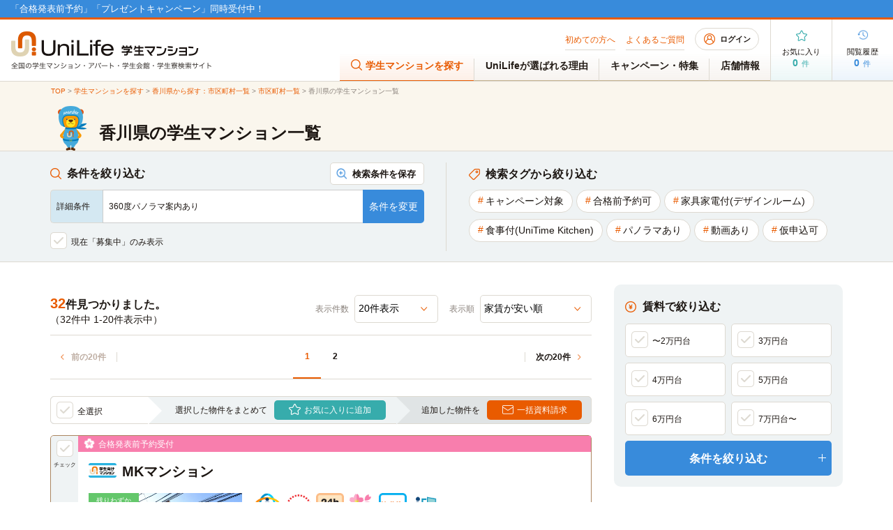

--- FILE ---
content_type: text/html; charset=UTF-8
request_url: https://unilife.co.jp/search/area/pref_id:37/result/?is_panorama=1
body_size: 288074
content:
<!DOCTYPE html>
<html lang="ja">
<head>
  <!-- Google Tag Manager -->
  <script async>
    
    document.addEventListener('DOMContentLoaded', () => {
      /** init gtm after 3500 seconds - this could be adjusted */
      setTimeout(initGTM, 3500);
    });
    document.addEventListener('scroll', initGTMOnEvent);
    document.addEventListener('mousemove', initGTMOnEvent);
    document.addEventListener('touchstart', initGTMOnEvent);
    function initGTMOnEvent(event) {
      initGTM();
      event.currentTarget.removeEventListener(event.type, initGTMOnEvent); // remove the event listener that got triggered
    }
    function initGTM() {
      if (window.gtmDidInit) {
        return false;
      }
      window.gtmDidInit = true; // flag to ensure script does not get added to DOM more than once.
      const script = document.createElement('script');
      script.type = 'text/javascript';
      script.async = true;
      script.onload = () => {
        dataLayer.push({
          'gtm.start':
            new Date().getTime(), event: 'gtm.js'
        });
      }; // this part ensures PageViews is always tracked
      script.src = 'https://www.googletagmanager.com/gtm.js?id=GTM-5W5DDPL';
      document.head.appendChild(script);
    }
    // (function (w, d, s, l, i) {
    //   w[l] = w[l] || []; w[l].push({
    //     'gtm.start':
    //     new Date().getTime(), event: 'gtm.js'
    //   }); var f = d.getElementsByTagName(s)[0],
    //   j = d.createElement(s), dl = l != 'dataLayer' ? '&l=' + l : ''; j.async = true; j.src =
    //   'https://www.googletagmanager.com/gtm.js?id=' + i + dl; f.parentNode.insertBefore(j, f);
    // })(window, document, 'script', 'dataLayer', 'GTM-5W5DDPL');
  </script>
  <!-- End Google Tag Manager -->

  <meta charset="utf-8">
  <title>香川県の学生マンション情報｜学生マンション賃貸のユニライフ</title>
  <meta name="description" content="">
  <meta name="keywords" content="">
  <meta name="viewport" content="width=device-width, initial-scale=1, maximum-scale=2.0">
  <link rel="icon" type="image/x-icon" href="/media/assets/img/common/favicon.ico">
  <link rel="canonical" href="http://unilife.co.jp/search/area/pref_id:37/result/?is_panorama=1">

    
<link rel="preload" href="/cakefiles/css/search.css?rev=e9dfafe619518c58" as="style">
<link rel="stylesheet" href="/cakefiles/css/search.css?rev=e9dfafe619518c58">

  <script src="/cakefiles/js/js.cookie.min.js"></script>
  <script src="/cakefiles/js/jquery-3.6.4.js"></script>
  <script src="/cakefiles/js/jquery.cookie.min-1.4.1.js"></script>
  <script src="/cakefiles/js/jquery-ui.min.js" defer="defer"></script>
  <script src="/cakefiles/js/common.js" type="module" defer="defer"></script>
  
<script src="/cakefiles/js/search.js?rev=e9dfafe619518c58" defer="defer"></script>
<script src="/cakefiles/js/viewSearch.js?rev=e9dfafe619518c58" type="module" defer="defer"></script>
<script src="/cakefiles/js/viewContact.js?rev=e9dfafe619518c58" defer="defer"></script>
<script src="/cakefiles/js/save-search-conditions.js?rev=848023e3dd531f1f" type="module" defer="defer"></script>
<script src="/cakefiles/js/search-common.js?rev=a81c1541c268a222" defer="defer"></script>
<script src="/cakefiles/js/search-school.js?rev=dd27eb2701e2ddf1" type="module" defer="defer"></script>

</head>
<body class="bukken-search" id="">
<!-- Google Tag Manager (noscript) -->
<noscript><iframe src="https://www.googletagmanager.com/ns.html?id=GTM-5W5DDPL" height="0" width="0" style="display:none;visibility:hidden"></iframe></noscript>
<!-- End Google Tag Manager (noscript) -->
<div id="container">

  <div id="gHeader">
    <header>
  
  <div class="headerNote"> 
<!-- <p><a href="/store/" style="font-size: 110%;">年末年始の営業に関するお知らせ</a></p>-->
 <p><a href="/event/yoyaku_service/" style="font-size: 110%;">「合格発表前予約」「プレゼントキャンペーン」同時受付中！</a></p>
</div>
<div class="fixBanner sp none">
 <ul>
  <li><a href="/event/yoyaku_system/mae/"><img src="/media/assets/img/common/bnr/bnr_mae_310.png" alt="合格発表前予約"></a></li>
<li><a href="/event/tokuwari/"><img src="/media/assets/img/common/bnr/bnr_tokuwari_310.png" alt="新生活応援キャンペーン"></a></li>
<!--  <li><a href="/event/present_campaign/"><img src="/media/assets/img/common/bnr/bnr_present310.png" alt="プレゼントキャンペーン"></a></li>-->
 </ul>
 <div class="close"><img src="/media/assets/img/common/close03.png" alt=""></div>
</div>
  <div class="headerInner">
    <p class="sp topTxt">全国の学生マンション・アパート・学生会館・学生寮検索サイト</p>
    <div class="headerLeft">
      <div class="logo">
        <a href="/"><picture><source media="(max-width:896px)" srcset="https://res.cloudinary.com/unilifejp/image/fetch/d_no_image_560_sesesk.png,f_webp,q_auto:good/f_webp/https://unilife.co.jp/img/common/sp_logo.png 400w" loading="lazy" sizes="100vw"><img src="https://res.cloudinary.com/unilifejp/image/fetch/d_no_image_560_sesesk.png,f_webp,q_auto:good/f_webp/https://unilife.co.jp/img/common/logo.png" width="574" height="108" alt="UniLife学生マンション 全国の学生マンション・アパート・学生会館・学生寮検索サイト" loading="lazy"></picture></a>
      </div>
      <div class="btnBox sp">
        <div class="login">
          <a href="/mypage/" class="headerLoginBtn">
            <img src="https://res.cloudinary.com/unilifejp/image/fetch/d_no_image_560_sesesk.png,f_webp,q_auto:good/f_webp/https://unilife.co.jp/img/common/icon03.png" width="16" height="16" alt="会員ページ" loading="eager" class=""><span>ログイン</span>
          </a>
        </div>
        <div class="menu">
          <a href="#" class="menuTrigger">
            <picture><source media="(max-width:896px)" srcset="https://res.cloudinary.com/unilifejp/image/fetch/d_no_image_560_sesesk.png,f_webp,q_auto:good/f_webp/https://unilife.co.jp/img/common/menu.png 400w" loading="lazy" sizes="100vw"><img src="https://res.cloudinary.com/unilifejp/image/fetch/d_no_image_560_sesesk.png,f_webp,q_auto:good/f_webp/https://unilife.co.jp/img/common/menu.png" width="12" height="12" alt="メニュー" loading="lazy"></picture><span>メニュー</span>
          </a>
        </div>
      </div>
    </div>
    <div class="headerRight">
      <nav id="gNavi">
        <ul class="naviTop">
          <li><a href="/guide/">初めての方へ</a></li>
          <li><a href="/faq/">よくあるご質問</a></li>
          <li class="btn">
            <a href="/mypage/" class="headerLoginBtn">
              <span class="img"><img src="https://res.cloudinary.com/unilifejp/image/fetch/d_no_image_560_sesesk.png,f_webp,q_auto:good/f_webp/https://unilife.co.jp/img/common/icon03.png" width="16" height="16" alt="会員ページ" loading="eager" class=""></span>
              ログイン            </a>
          </li>
        </ul>
        <ul class="naviBtm">
          <li class="on">
            <a href="/search/">
              <span class="img"><picture><source media="(max-width:896px)" srcset="https://res.cloudinary.com/unilifejp/image/fetch/d_no_image_560_sesesk.png,f_webp,q_auto:good/f_webp/https://unilife.co.jp/img/common/icon05.png 400w" loading="lazy" sizes="100vw"><img src="https://res.cloudinary.com/unilifejp/image/fetch/d_no_image_560_sesesk.png,f_webp,q_auto:good/f_webp/https://unilife.co.jp/img/common/icon05.png" width="16" height="16" alt="メニュー" loading="lazy"></picture></span>
              学生マンションを探す
            </a>
          </li>
          <li class=""><a href="/support/">UniLifeが選ばれる理由</a></li>
          <li class=""><a href="/event/">キャンペーン・特集</a></li>
          <li class=""><a href="/store/">店舗情報</a></li>
        </ul>
      </nav>
      <div class="infoBtn">
        <a href="/favorite/" class="btn popular">
          <div>
            <div class="img"><img src="https://res.cloudinary.com/unilifejp/image/fetch/d_no_image_560_sesesk.png,f_webp,q_auto:good/f_webp/https://unilife.co.jp/img/common/icon01.png" width="32" height="32" alt="お気に入り" loading="eager" class=""></div>
            <p class="txt">お気に入り</p>
            <p class="num">0<span>件</span></p>
          </div>
        </a>
        <a href="/history/" class="btn history">
          <div>
            <div class="img"><img src="https://res.cloudinary.com/unilifejp/image/fetch/d_no_image_560_sesesk.png,f_webp,q_auto:good/f_webp/https://unilife.co.jp/img/common/icon02.png" width="32" height="32" alt="閲覧履歴" loading="eager" class=""></div>
            <p class="txt">閲覧履歴</p>
            <p class="num">0<span>件</span></p>
          </div>
        </a>
      </div>
    </div>
  </div>
</header>      </div>

  <div class="menuBox">
  <div class="menuClose"><a href="#" class="menuCloseBtn">閉じる</a></div>
  <div class="menuSub">
    <ul class="list">
      <li>
        <a href="/mypage/" class="headerLoginBtn"><img src="https://res.cloudinary.com/unilifejp/image/fetch/d_no_image_560_sesesk.png,f_webp,q_auto:good/f_webp/https://unilife.co.jp/img/common/icon03.png" width="16" height="16" alt="会員ページ" loading="eager" class="">ログイン</a>
      </li>
      <li>
        <a href="/regist/"><img src="https://res.cloudinary.com/unilifejp/image/fetch/d_no_image_560_sesesk.png,f_webp,q_auto:good/f_webp/https://unilife.co.jp/img/common/icon43.png" width="16" height="16" alt="新規会員登録はこちら" loading="eager" class="">新規会員登録はこちら</a>
      </li>
    </ul>
    <div class="sub01">
      <p class="ttl">
        <picture><source media="(max-width:896px)" srcset="https://res.cloudinary.com/unilifejp/image/fetch/d_no_image_560_sesesk.png,f_webp,q_auto:good/f_webp/https://unilife.co.jp/img/common/icon44.png 400w" loading="lazy" sizes="100vw"><img src="https://res.cloudinary.com/unilifejp/image/fetch/d_no_image_560_sesesk.png,f_webp,q_auto:good/f_webp/https://unilife.co.jp/img/common/icon44.png" width="16" height="16" alt="学校名から探す" loading="lazy"></picture>学校名から探す
      </p>
      <div class="comSideInput">
        <div class="box">
          <form action="/search/school/" class="autocomplete" id="header_search_school">
            <input id="campus-select-2" type="text" placeholder="学校名を入力" name="keyword" autocomplete="off" value="" class="error">
            <div class="autocomplete-items" id="autocomplete-list-2"></div>
          </form>
          <input type="button" value="検索" id="search-school-submit-head">
          <input type="hidden" id="head_school_id" value="" />
          <input type="hidden" id="head_campus_id" value="" />
          <input type="hidden" id="head_pref_id" value="" />
        </div>
        <div class="comBtn02"><a href="/search">その他の検索方法で探す</a></div>
      </div>
    </div>
    <ul class="naviUl">
      <li><a href="/store/">店舗を探す</a></li>
      <li><a href="/support/">UniLifeが選ばれる理由</a></li>
      
      <li><a href="/event/">キャンペーン・特集一覧</a></li>
<!--<li><a href="https://lin.ee/H4lIcpt">LINE公式アカウント</a></li>-->
<!--<li><a href="/event/finalcp/">ファイナルキャンペーン</a></li>-->
<!--<li><a href="/event/yoyaku_service/">2026年度 春入居申込み・合格発表前予約</a></li>-->
<li><a href="/event/yoyaku_system/mae/">2026年度 合格発表前予約</a></li>
<li><a href="/event/tokuwari/">新生活応援キャンペーン</a></li>
<li><a href="/event/present_campaign/">新生活応援プレゼントキャンペーン</a></li>
<!--<li><a href="/event/aprilcp/">すぐ得！4月・5月入居可能マンション特集</a></li>-->
<!--<li><a href="/event/syokiwari/">住み替え初期割キャンペーン </a></li>-->
<!--<li><a href="/event/friend/">トモダチ紹介キャンペーン</a></li>-->
<!--<li><a href="/event/self_naiken_cp/">仲介手数料割引キャンペーン</a></li>-->
<!--<li><a href="/event/sumikae/">秋の住み替え初期割キャンペーン</a></li>-->
<!--<li><a href="/event/gekkan_chintai/">月刊賃貸情報チラシ ダウンロード</a></li>-->
<li><a href="/event/consultation/">全国お部屋探し相談会・斡旋会のご案内</a></li>
<li><a href="/event/rakusearch/">自宅で完結！オンラインお部屋探し</a></li>      
    </ul>
    <div class="menuLink">
      <a href="/favorite/" class="countFavoriteSp">
        <dl class="menuDl">
          <dt><img src="https://res.cloudinary.com/unilifejp/image/fetch/d_no_image_560_sesesk.png,f_webp,q_auto:good/f_webp/https://unilife.co.jp/img/common/icon39.png" width="16" height="16" alt="お気に入り" loading="eager" class="">お気に入り</dt>
          <dd><span>0</span>件</dd>
        </dl>
      </a>
    </div>
    <div class="menuLink">
      <a href="/history/" class="countHistorySp">
        <dl class="menuDl menuDl02">
          <dt><img src="https://res.cloudinary.com/unilifejp/image/fetch/d_no_image_560_sesesk.png,f_webp,q_auto:good/f_webp/https://unilife.co.jp/img/common/icon02.png" width="16" height="16" alt="閲覧履歴" loading="eager" class="">閲覧履歴</dt>
          <dd><span>0</span>件</dd>
        </dl>
      </a>
    </div>
    <ul class="naviUl02">
      <li><a href="/guide/"><span>初めての方へ</span></a></li>
      <li><a href="/faq/"><span>よくあるご質問</span></a></li>
    </ul>
  </div>
  <div class="cover"></div>
</div>
  <div>
        
<main id="main">
  <section class="pageTitle">
    <nav id="pagePath">
      <ul>
        <li><a href="/">TOP</a> &gt;</li>
        <li><a href="/search">学生マンションを探す</a> &gt;</li>
        <li><a href="/city/kagawa/">香川県から探す：市区町村一覧</a> &gt;</li>
        <li>
          <a :href="/search/area/pref_id:37/">市区町村一覧</a> &gt;
        </li>
        <li>香川県の学生マンション一覧</li>
      </ul>
    </nav> 
    <div class="ttlBox">
      <h1 class="headLine01">
        <picture><source media="(max-width:896px)" srcset="https://res.cloudinary.com/unilifejp/image/fetch/d_no_image_560_sesesk.png,f_webp,q_auto:good/f_webp/https://unilife.co.jp/img/common/img01.png 400w" loading="lazy" sizes="100vw"><img src="https://res.cloudinary.com/unilifejp/image/fetch/d_no_image_560_sesesk.png,f_webp,q_auto:good/f_webp/https://unilife.co.jp/img/common/img01.png" width="42" alt="学生マンション賃貸情報" loading="lazy"></picture>        <span class="textSpan">
          香川県の学生マンション一覧
          <span></span>
        </span>
      </h1>
    </div>
  </section>

  
<div id="fixedSearch" class="fixedSearch pc">
  <section class="comSearchBox">
    <div class="comBox">
      <div class="lBox">
        <div class="topBox">
          <p class="ttl">条件を絞り込む</p>
        </div>
        <div class="midBox">
          <a href="" data-href="comSearchPop" class="comSearchPopLink">
            <span class="txt">詳細条件</span>
            <span class="txt02">360度パノラマ案内あり</span>
            <span class="btn">条件を変更</span>
          </a>
        </div>
        <div class="topBox">
          <div class="saveBtn"><a href="#" data-href="pop" class="comSearchPopLink keep">検索条件を保存</a></div>
        </div>
      </div>
    </div>
  </section>
</div>

<div id="pop" class="comPopBox conditions">
  <p class="conditionsTtl">検索条件を保存しました</p>
  <p class="conditionsTxt">「ユニライフID 会員ページ」に<br>ご登録頂くと、保存した検索条件を<br>他のPC・スマホでも確認できます。<br>ぜひご利用ください。</p>
  <div class="conditionsPhoto">
    <picture class="pc"><source media="(max-width:896px)" srcset="https://res.cloudinary.com/unilifejp/image/fetch/d_no_image_560_sesesk.png,f_webp,q_auto:good/f_webp/https://unilife.co.jp/img/common/school_img.png 400w" loading="lazy" sizes="100vw"><img src="https://res.cloudinary.com/unilifejp/image/fetch/d_no_image_560_sesesk.png,f_webp,q_auto:good/f_webp/https://unilife.co.jp/img/common/school_img.png" alt="検索条件を保存しました" loading="lazy"></picture><picture class="sp"><source media="(max-width:896px)" srcset="https://res.cloudinary.com/unilifejp/image/fetch/d_no_image_560_sesesk.png,f_webp,q_auto:good/f_webp/https://unilife.co.jp/img/common/sp_school_img.png 400w" loading="lazy" sizes="100vw"><img src="https://res.cloudinary.com/unilifejp/image/fetch/d_no_image_560_sesesk.png,f_webp,q_auto:good/f_webp/https://unilife.co.jp/img/common/sp_school_img.png" alt="検索条件を保存しました" loading="lazy"></picture>  </div>
  <div class="closeBtn"><a href="#">閉じる</a></div>
</div>

<section id="a01" class="comSearchBox scrollBox pageCurrentSec">
  <div class="comBox">
    <div class="lBox">
      <div class="topBox">
        <p class="ttl">条件を絞り込む</p>
                <div class="saveBtn" id="saveBtnForSearch">
          <a href="javascript:void(0);" data-href="pop" class="comSearchPopLink keep">検索条件を保存</a>
        </div>
              </div>
      <div class="midBox">
        <a href="javascript:void(0);" data-href="comSearchPop" class="comSearchPopLink">
          <span class="txt">詳細条件</span>
          <span class="txt02">360度パノラマ案内あり</span>
          <span class="btn">条件を変更</span>
        </a>
      </div>
      <div class="btBox">
        <span class="check">
          <label>
            <input type="checkbox" true-value="1" false-value="0"> <span>現在「募集中」のみ表示</span>
          </label>
        </span>
              </div>
    </div>
    <div class="rBox">
      <p class="ttl">検索タグから絞り込む</p>
      <div class="tagListBox">
        <ul class="tagList">
                      <li><a href="javascript:void(0);"  data-value="1">キャンペーン対象</a></li>
                      <li><a href="javascript:void(0);"  data-value="2">合格前予約可</a></li>
                      <li><a href="javascript:void(0);"  data-value="4">家具家電付(デザインルーム)</a></li>
                      <li><a href="javascript:void(0);"  data-value="5">食事付(UniTime Kitchen)</a></li>
                      <li><a href="javascript:void(0);"  data-value="6">パノラマあり</a></li>
                      <li><a href="javascript:void(0);"  data-value="7">動画あり</a></li>
                      <li><a href="javascript:void(0);"  data-value="8">仮申込可</a></li>
                  </ul>
      </div>
    </div>
  </div>
</section>
  <div class="comBox mainBox scrollBox">
    <div id="conts">

    
          <div class="comNumBox comNumBox02">
      <p class="lTxt"><span class="num">32</span>件見つかりました。<span class="btmTxt">（32件中 1-20件表示中）</span></p>
            <div class="rBox">
        <div class="sub">
          <p class="txt">表示件数</p>
          <select name="limit" value="20" class="wid01">
                      <option value="20" selected="selected">20件表示</option> 
                      <option value="50">50件表示</option> 
                      <option value="100">100件表示</option> 
                    </select>
        </div>
        <div class="sub">
          <p class="txt">表示順</p>
          <select name="showOrder" value="price_min">
                                      <option value="price_min" selected="selected">家賃が安い順</option> 
                          <option value="price_max">家賃が高い順</option> 
                          <option value="complete_ym">築年数が新しい順</option> 
                          <option value="mats_area_max">専有面積が広い順</option> 
                          <option value="access_time">駅から近い順</option> 
            	
          </select>
        </div>
      </div>
          </div>
    <div class="comPageNavi pc">
      <div class="prevBtn"><a href="?is_panorama=1&page=1" class="none">前の20件</a></div> 
      <div class="pageNum">
                    <p class="on"><span>1</span></p>
                      <p><a href="?is_panorama=1&page=2">2</a></p>
                </div> 
      <div class="nextBtn"><a href="?is_panorama=1&page=2">次の20件</a></div>
    </div> 

      
<div class="comTopSelectBox">
  <div class="allSelect"><label><input type="checkbox" name="all"> <span>全選択</span></label></div>
  <div class="centerBox">
    <p>選択した物件をまとめて</p>
        <div class="btn">
      <a href="javascript:void(0);" class="addfavorite" style="cursor: pointer">
        <span class="img">
          <picture><source media="(max-width:896px)" srcset="https://res.cloudinary.com/unilifejp/image/fetch/d_no_image_560_sesesk.png,f_webp,q_auto:good/f_webp/https://unilife.co.jp/img/common/icon19.png 400w" loading="lazy" sizes="100vw"><img src="https://res.cloudinary.com/unilifejp/image/fetch/d_no_image_560_sesesk.png,f_webp,q_auto:good/f_webp/https://unilife.co.jp/img/common/icon19.png" alt="" loading="lazy"></picture>        </span>お気に入りに追加
      </a>
    </div>
      </div>
  <div class="rBox">
    <p>追加した物件を</p>
    <div class="btn none">
      <a href="javascript:void(0);" onclick="redirectViewContact(estateIDSelected())">
        <span class="img">
          <picture><source media="(max-width:896px)" srcset="https://res.cloudinary.com/unilifejp/image/fetch/d_no_image_560_sesesk.png,f_webp,q_auto:good/f_webp/https://unilife.co.jp/img/common/icon20.png 400w" loading="lazy" sizes="100vw"><img src="https://res.cloudinary.com/unilifejp/image/fetch/d_no_image_560_sesesk.png,f_webp,q_auto:good/f_webp/https://unilife.co.jp/img/common/icon20.png" alt="" loading="lazy"></picture>        </span>一括資料請求
      </a>
    </div>
  </div>
</div>
<div class="comTopSelectBox fixdSelectBox sp" style="display: flex;">
  <p class="txt">選択した学生マンション<span class="allSelectCount">0件</span></p>
  <div class="allSelect"><label><input type="checkbox" name="all"> <span>全選択</span></label></div>
  <div class="centerBox">
        <div class="btn">
      <a href="javascript:void(0);" class="addfavorite">まとめてお気に入り</a>
    </div>
      </div>
  <div class="rBox">
    <div class="btn"><a href="javascript:void(0);" onclick="redirectViewContact(estateIDSelected())">一括資料請求</a></div>
  </div>
</div>

      <div class="comCheckBox" data-id="11903" data-shop="370" data-pricemin="18000">
  <div class="lBox">
    <label>
      <input type="checkbox" name="check[]" value="11903">
      <span>チェック</span>
    </label>
  </div>
  <div class="rBox">
        <p class="redTxt">合格発表前予約受付</p>
    
    
    <div class="link">
      <a href="/view/11903" class="ttlBox">
                <div class="logo pc">
          
          
                      <picture><source media="(max-width:896px)" srcset="https://res.cloudinary.com/unilifejp/image/fetch/d_no_image_560_sesesk.png,f_webp,q_auto:good/f_webp/https://unilife.co.jp/img/common/search_img35.png 400w" loading="lazy" sizes="100vw"><img src="https://res.cloudinary.com/unilifejp/image/fetch/d_no_image_560_sesesk.png,f_webp,q_auto:good/f_webp/https://unilife.co.jp/img/common/search_img35.png" width="60" height="60" alt="logo" loading="lazy"></picture>          
        </div>
                <h2 style="width: 100%; min-height: 39px">MKマンション</h2>
      </a>
    </div>
        <div class="imgBox">
      <a href="/view/11903"></a>
      <div class="photoBox">
        <div class="photo">
          <div class="img">
            <picture><source media="(max-width:896px)" srcset="https://res.cloudinary.com/unilifejp/image/fetch/d_no_image_560_sesesk.png,f_webp,q_auto:good/f_webp/https://unilife.co.jp/upload/bukken/11000/11903/image/original/11903-1682065141070.jpeg 400w" loading="lazy" sizes="100vw"><img src="https://res.cloudinary.com/unilifejp/image/fetch/d_no_image_560_sesesk.png,f_webp,q_auto:good/f_webp/https://unilife.co.jp/upload/bukken/11000/11903/image/original/11903-1682065141070.jpeg" width="400" height="400" alt="" loading="lazy"></picture>          </div>
                    <p class="cat02">残りわずか</p>
                            </div>
        <div class="photo">
          <div class="img">
            <picture><source media="(max-width:896px)" srcset="https://res.cloudinary.com/unilifejp/image/fetch/d_no_image_560_sesesk.png,f_webp,q_auto:good/f_webp/https://unilife.co.jp/upload/photo/11903/upload/1584817.jpg 400w" loading="lazy" sizes="100vw"><img src="https://res.cloudinary.com/unilifejp/image/fetch/d_no_image_560_sesesk.png,f_webp,q_auto:good/f_webp/https://unilife.co.jp/upload/photo/11903/upload/1584817.jpg" width="400" height="400" alt="" loading="lazy"></picture>          </div>
        </div>
      </div>
      <div class="txtBox">
        <ul class="catList">
                                        <li class="sp">
            <a data-href="/popup/pop_icon" href="/popup/pop_icon">
              <picture><source media="(max-width:896px)" srcset="https://res.cloudinary.com/unilifejp/image/fetch/d_no_image_560_sesesk.png,f_webp,q_auto:good/f_webp/https://unilife.co.jp/img/common/search_img35.png 400w" loading="lazy" sizes="100vw"><img src="https://res.cloudinary.com/unilifejp/image/fetch/d_no_image_560_sesesk.png,f_webp,q_auto:good/f_webp/https://unilife.co.jp/img/common/search_img35.png" width="60" height="60" alt="logo" loading="lazy"></picture>            </a>
          </li>
                                        <li>
            <a data-href="/popup/pop_icon" href="/popup/pop_icon">
              <picture><source media="(max-width:896px)" srcset="https://res.cloudinary.com/unilifejp/image/fetch/d_no_image_560_sesesk.png,f_webp,q_auto:good/f_webp/https://unilife.co.jp/media/assets/img/common/tag_option_05.png 400w" loading="lazy" sizes="100vw"><img src="https://res.cloudinary.com/unilifejp/image/fetch/d_no_image_560_sesesk.png,f_webp,q_auto:good/f_webp/https://unilife.co.jp/media/assets/img/common/tag_option_05.png" width="60" height="60" alt="" loading="lazy"></picture>            </a>
          </li>
                              <li>
            <a data-href="/popup/pop_icon" href="/popup/pop_icon">
              <picture><source media="(max-width:896px)" srcset="https://res.cloudinary.com/unilifejp/image/fetch/d_no_image_560_sesesk.png,f_webp,q_auto:good/f_webp/https://unilife.co.jp/img/common/tag_option_01.png 400w" loading="lazy" sizes="100vw"><img src="https://res.cloudinary.com/unilifejp/image/fetch/d_no_image_560_sesesk.png,f_webp,q_auto:good/f_webp/https://unilife.co.jp/img/common/tag_option_01.png" width="60" height="60" alt="" loading="lazy"></picture>            </a>
          </li>
                                        <li>
            <a data-href="/popup/pop_icon" href="/popup/pop_icon">
              <picture><source media="(max-width:896px)" srcset="https://res.cloudinary.com/unilifejp/image/fetch/d_no_image_560_sesesk.png,f_webp,q_auto:good/f_webp/https://unilife.co.jp/img/common/tag_option_03.png 400w" loading="lazy" sizes="100vw"><img src="https://res.cloudinary.com/unilifejp/image/fetch/d_no_image_560_sesesk.png,f_webp,q_auto:good/f_webp/https://unilife.co.jp/img/common/tag_option_03.png" width="60" height="60" alt="" loading="lazy"></picture>            </a>
          </li>
                                                            <li>
            <a data-href="/popup/pop_icon" href="/popup/pop_icon">
              <picture><source media="(max-width:896px)" srcset="https://res.cloudinary.com/unilifejp/image/fetch/d_no_image_560_sesesk.png,f_webp,q_auto:good/f_webp/https://unilife.co.jp/media/assets/img/common/search_img36.png 400w" loading="lazy" sizes="100vw"><img src="https://res.cloudinary.com/unilifejp/image/fetch/d_no_image_560_sesesk.png,f_webp,q_auto:good/f_webp/https://unilife.co.jp/media/assets/img/common/search_img36.png" width="60" height="60" alt="" loading="lazy"></picture>            </a>
          </li>
                                                  <li>
            <a data-href="/popup/pop_icon" href="/popup/pop_icon">
              <picture><source media="(max-width:896px)" srcset="https://res.cloudinary.com/unilifejp/image/fetch/d_no_image_560_sesesk.png,f_webp,q_auto:good/f_webp/https://unilife.co.jp/img/common/search_img04.png 400w" loading="lazy" sizes="100vw"><img src="https://res.cloudinary.com/unilifejp/image/fetch/d_no_image_560_sesesk.png,f_webp,q_auto:good/f_webp/https://unilife.co.jp/img/common/search_img04.png" width="60" height="60" alt="" loading="lazy"></picture>            </a>
          </li>
                                                                      <li>
            <a data-href="/popup/pop_icon" href="/popup/pop_icon">
              <picture><source media="(max-width:896px)" srcset="https://res.cloudinary.com/unilifejp/image/fetch/d_no_image_560_sesesk.png,f_webp,q_auto:good/f_webp/https://unilife.co.jp/media/assets/img/common/search_img34.png 400w" loading="lazy" sizes="100vw"><img src="https://res.cloudinary.com/unilifejp/image/fetch/d_no_image_560_sesesk.png,f_webp,q_auto:good/f_webp/https://unilife.co.jp/media/assets/img/common/search_img34.png" width="60" height="60" alt="" loading="lazy"></picture>            </a>
          </li>
                                                                                                            </ul>
        <ul class="infoList">
          <li class="wid01">
            <span class="img"><picture><source media="(max-width:896px)" srcset="https://res.cloudinary.com/unilifejp/image/fetch/d_no_image_560_sesesk.png,f_webp,q_auto:good/f_webp/https://unilife.co.jp/img/common/icon13.png 400w" loading="lazy" sizes="100vw"><img src="https://res.cloudinary.com/unilifejp/image/fetch/d_no_image_560_sesesk.png,f_webp,q_auto:good/f_webp/https://unilife.co.jp/img/common/icon13.png" alt="" loading="lazy"></picture></span>
            <span class="red">1.8万円</span>
            ～2.2万円<br />（1DKタイプ：3.6万円～3.7万円）          </li>
                    <li>
            <span class="img"><picture><source media="(max-width:896px)" srcset="https://res.cloudinary.com/unilifejp/image/fetch/d_no_image_560_sesesk.png,f_webp,q_auto:good/f_webp/https://unilife.co.jp/img/common/icon14.png 400w" loading="lazy" sizes="100vw"><img src="https://res.cloudinary.com/unilifejp/image/fetch/d_no_image_560_sesesk.png,f_webp,q_auto:good/f_webp/https://unilife.co.jp/img/common/icon14.png" alt="" loading="lazy"></picture></span>
            1R～1DK／13.1m²～29.69m²／6.3帖～11.5帖          </li>
          <li>
            <span class="img"><picture><source media="(max-width:896px)" srcset="https://res.cloudinary.com/unilifejp/image/fetch/d_no_image_560_sesesk.png,f_webp,q_auto:good/f_webp/https://unilife.co.jp/img/common/icon11.png 400w" loading="lazy" sizes="100vw"><img src="https://res.cloudinary.com/unilifejp/image/fetch/d_no_image_560_sesesk.png,f_webp,q_auto:good/f_webp/https://unilife.co.jp/img/common/icon11.png" alt="" loading="lazy"></picture></span>
            <span>ＪＲ高徳線「昭和町」駅 徒歩11分、ＪＲ高徳線「栗林公園北口」駅 自転車9分(約2.0km)、その他最寄り駅あり</span>
          </li>
        </ul>
        <div class="comInfoBox">
          <p class="top">全室洗濯機・冷蔵庫・電子レンジ付きで引越しラクラク！スーパー・コンビニ徒歩圏内で周辺環境も充実☆</p>
          <p class="ttl">モニター付インターフォン／独立洗面化粧台（1DKタイプ）／光ネット無料（Wi-Fi対応）</p>
        </div>
                <div class="comVoiceBox">
          <p>■■合格発表前予約受付中（2026年3月10日までに進学先が確定する受験生対象・室数限定・先着順）■■
※一般前期試験向けの合格発表前予約可のお部屋の募集が終了した場合は、合格発表の結果次第では再募集となる可能性がありますので、キャンセル待ちの受付をしております。詳細は担当店舗までお問い合わせください。</p>
        </div>
              </div>
    </div>
    <ul class="btnList">
      <li class="comBtn green">
        <a href="javascript:void(0);" class="saveFavorite">
          <span class="img"><picture><source media="(max-width:896px)" srcset="https://res.cloudinary.com/unilifejp/image/fetch/d_no_image_560_sesesk.png,f_webp,q_auto:good/f_webp/https://unilife.co.jp/img/common/icon19.png 400w" loading="lazy" sizes="100vw"><img src="https://res.cloudinary.com/unilifejp/image/fetch/d_no_image_560_sesesk.png,f_webp,q_auto:good/f_webp/https://unilife.co.jp/img/common/icon19.png" alt="" loading="lazy"></picture></span>
          <span class="txt">お気に入り</span>
        </a>
      </li>
      <li class="comBtn">
        <a href="javascript:void(0);" onclick="redirectViewContact(11903)">
          <span class="img"><picture><source media="(max-width:896px)" srcset="https://res.cloudinary.com/unilifejp/image/fetch/d_no_image_560_sesesk.png,f_webp,q_auto:good/f_webp/https://unilife.co.jp/img/common/icon20.png 400w" loading="lazy" sizes="100vw"><img src="https://res.cloudinary.com/unilifejp/image/fetch/d_no_image_560_sesesk.png,f_webp,q_auto:good/f_webp/https://unilife.co.jp/img/common/icon20.png" alt="" loading="lazy"></picture></span>
          <span class="txt">お問合せ・資料請求</span>
        </a>
      </li>
    </ul>
  </div>
</div><div class="comCheckBox comCheckBox02" data-id="921718" data-shop="370" data-pricemin="25000">
  <div class="lBox">
    <label>
      <input type="checkbox" name="check[]" value="921718">
      <span>チェック</span>
    </label>
  </div>
  <div class="rBox">
    
    
    <div class="link">
      <a href="/view/921718" class="ttlBox">
                <h2 style="width: 100%; min-height: 39px">香川マンション</h2>
      </a>
    </div>
        <div class="imgBox">
      <a href="/view/921718"></a>
      <div class="photoBox">
        <div class="photo">
          <div class="img">
            <picture><source media="(max-width:896px)" srcset="https://res.cloudinary.com/unilifejp/image/fetch/d_no_image_560_sesesk.png,f_webp,q_auto:good/f_webp/https://unilife.co.jp/upload/photo/921718/upload/921718_1801294.jpg 400w" loading="lazy" sizes="100vw"><img src="https://res.cloudinary.com/unilifejp/image/fetch/d_no_image_560_sesesk.png,f_webp,q_auto:good/f_webp/https://unilife.co.jp/upload/photo/921718/upload/921718_1801294.jpg" width="400" height="400" alt="" loading="lazy"></picture>          </div>
                    <p class="cat01">募集中</p>
                            </div>
        <div class="photo">
          <div class="img">
            <picture><source media="(max-width:896px)" srcset="https://res.cloudinary.com/unilifejp/image/fetch/d_no_image_560_sesesk.png,f_webp,q_auto:good/f_webp/https://unilife.co.jp/upload/photo/921718/upload/921718_1800927.jpg 400w" loading="lazy" sizes="100vw"><img src="https://res.cloudinary.com/unilifejp/image/fetch/d_no_image_560_sesesk.png,f_webp,q_auto:good/f_webp/https://unilife.co.jp/upload/photo/921718/upload/921718_1800927.jpg" width="400" height="400" alt="" loading="lazy"></picture>          </div>
        </div>
      </div>
      <div class="txtBox">
        <ul class="catList">
                                                            <li>
            <a data-href="/popup/pop_icon" href="/popup/pop_icon">
              <picture><source media="(max-width:896px)" srcset="https://res.cloudinary.com/unilifejp/image/fetch/d_no_image_560_sesesk.png,f_webp,q_auto:good/f_webp/https://unilife.co.jp/media/assets/img/common/tag_option_05.png 400w" loading="lazy" sizes="100vw"><img src="https://res.cloudinary.com/unilifejp/image/fetch/d_no_image_560_sesesk.png,f_webp,q_auto:good/f_webp/https://unilife.co.jp/media/assets/img/common/tag_option_05.png" width="60" height="60" alt="" loading="lazy"></picture>            </a>
          </li>
                                                                                                                                                                                                                                                                  </ul>
        <ul class="infoList">
          <li class="wid01">
            <span class="img"><picture><source media="(max-width:896px)" srcset="https://res.cloudinary.com/unilifejp/image/fetch/d_no_image_560_sesesk.png,f_webp,q_auto:good/f_webp/https://unilife.co.jp/img/common/icon13.png 400w" loading="lazy" sizes="100vw"><img src="https://res.cloudinary.com/unilifejp/image/fetch/d_no_image_560_sesesk.png,f_webp,q_auto:good/f_webp/https://unilife.co.jp/img/common/icon13.png" alt="" loading="lazy"></picture></span>
            <span class="red">2.5万円</span>
            ～4万円          </li>
                    <li>
            <span class="img"><picture><source media="(max-width:896px)" srcset="https://res.cloudinary.com/unilifejp/image/fetch/d_no_image_560_sesesk.png,f_webp,q_auto:good/f_webp/https://unilife.co.jp/img/common/icon14.png 400w" loading="lazy" sizes="100vw"><img src="https://res.cloudinary.com/unilifejp/image/fetch/d_no_image_560_sesesk.png,f_webp,q_auto:good/f_webp/https://unilife.co.jp/img/common/icon14.png" alt="" loading="lazy"></picture></span>
            1K～1DK／19m²～42m²          </li>
          <li>
            <span class="img"><picture><source media="(max-width:896px)" srcset="https://res.cloudinary.com/unilifejp/image/fetch/d_no_image_560_sesesk.png,f_webp,q_auto:good/f_webp/https://unilife.co.jp/img/common/icon11.png 400w" loading="lazy" sizes="100vw"><img src="https://res.cloudinary.com/unilifejp/image/fetch/d_no_image_560_sesesk.png,f_webp,q_auto:good/f_webp/https://unilife.co.jp/img/common/icon11.png" alt="" loading="lazy"></picture></span>
            <span>高松琴平電気鉄道琴平線「瓦町」駅 自転車8分(約1.8km)、ＪＲ高徳線「昭和町」駅 徒歩5分</span>
          </li>
        </ul>
        <div class="comInfoBox">
          <p class="top">バス・トイレ別のセパレートタイプ☆家賃2万円台のリーズナブルなマンション！</p>
          <p class="ttl">家電付（一部）／ネット無料／管理会社隣接</p>
        </div>
              </div>
    </div>
    <ul class="btnList">
      <li class="comBtn green">
        <a href="javascript:void(0);" class="saveFavorite">
          <span class="img"><picture><source media="(max-width:896px)" srcset="https://res.cloudinary.com/unilifejp/image/fetch/d_no_image_560_sesesk.png,f_webp,q_auto:good/f_webp/https://unilife.co.jp/img/common/icon19.png 400w" loading="lazy" sizes="100vw"><img src="https://res.cloudinary.com/unilifejp/image/fetch/d_no_image_560_sesesk.png,f_webp,q_auto:good/f_webp/https://unilife.co.jp/img/common/icon19.png" alt="" loading="lazy"></picture></span>
          <span class="txt">お気に入り</span>
        </a>
      </li>
      <li class="comBtn">
        <a href="javascript:void(0);" onclick="redirectViewContact(921718)">
          <span class="img"><picture><source media="(max-width:896px)" srcset="https://res.cloudinary.com/unilifejp/image/fetch/d_no_image_560_sesesk.png,f_webp,q_auto:good/f_webp/https://unilife.co.jp/img/common/icon20.png 400w" loading="lazy" sizes="100vw"><img src="https://res.cloudinary.com/unilifejp/image/fetch/d_no_image_560_sesesk.png,f_webp,q_auto:good/f_webp/https://unilife.co.jp/img/common/icon20.png" alt="" loading="lazy"></picture></span>
          <span class="txt">お問合せ・資料請求</span>
        </a>
      </li>
    </ul>
  </div>
</div><div class="comCheckBox" data-id="10466" data-shop="370" data-pricemin="28000">
  <div class="lBox">
    <label>
      <input type="checkbox" name="check[]" value="10466">
      <span>チェック</span>
    </label>
  </div>
  <div class="rBox">
        <p class="redTxt">合格発表前予約受付</p>
    
    
    <div class="link">
      <a href="/view/10466" class="ttlBox">
                <div class="logo pc">
                      <picture><source media="(max-width:896px)" srcset="https://res.cloudinary.com/unilifejp/image/fetch/d_no_image_560_sesesk.png,f_webp,q_auto:good/f_webp/https://unilife.co.jp/img/common/search_img01.png 400w" loading="lazy" sizes="100vw"><img src="https://res.cloudinary.com/unilifejp/image/fetch/d_no_image_560_sesesk.png,f_webp,q_auto:good/f_webp/https://unilife.co.jp/img/common/search_img01.png" width="60" height="60" alt="logo" loading="lazy"></picture>          
          
          
        </div>
                <h2 style="width: 100%; min-height: 39px">Shell de Grande</h2>
      </a>
    </div>
        <div class="imgBox">
      <a href="/view/10466"></a>
      <div class="photoBox">
        <div class="photo">
          <div class="img">
            <picture><source media="(max-width:896px)" srcset="https://res.cloudinary.com/unilifejp/image/fetch/d_no_image_560_sesesk.png,f_webp,q_auto:good/f_webp/https://unilife.co.jp/upload/bukken/10000/10466/image/original/10466-1759196304845.jpeg 400w" loading="lazy" sizes="100vw"><img src="https://res.cloudinary.com/unilifejp/image/fetch/d_no_image_560_sesesk.png,f_webp,q_auto:good/f_webp/https://unilife.co.jp/upload/bukken/10000/10466/image/original/10466-1759196304845.jpeg" width="400" height="400" alt="" loading="lazy"></picture>          </div>
                    <p class="cat02">残りわずか</p>
                            </div>
        <div class="photo">
          <div class="img">
            <picture><source media="(max-width:896px)" srcset="https://res.cloudinary.com/unilifejp/image/fetch/d_no_image_560_sesesk.png,f_webp,q_auto:good/f_webp/https://unilife.co.jp/upload/bukken/10000/10466/image/original/10466-1724985156423.jpeg 400w" loading="lazy" sizes="100vw"><img src="https://res.cloudinary.com/unilifejp/image/fetch/d_no_image_560_sesesk.png,f_webp,q_auto:good/f_webp/https://unilife.co.jp/upload/bukken/10000/10466/image/original/10466-1724985156423.jpeg" width="400" height="400" alt="" loading="lazy"></picture>          </div>
        </div>
      </div>
      <div class="txtBox">
        <ul class="catList">
                    <li class="sp">
            <a data-href="/popup/pop_icon" href="/popup/pop_icon">
              <picture><source media="(max-width:896px)" srcset="https://res.cloudinary.com/unilifejp/image/fetch/d_no_image_560_sesesk.png,f_webp,q_auto:good/f_webp/https://unilife.co.jp/img/common/search_img01.png 400w" loading="lazy" sizes="100vw"><img src="https://res.cloudinary.com/unilifejp/image/fetch/d_no_image_560_sesesk.png,f_webp,q_auto:good/f_webp/https://unilife.co.jp/img/common/search_img01.png" width="60" height="60" alt="logo" loading="lazy"></picture>            </a>
          </li>
                                                            <li>
            <a data-href="/popup/pop_icon" href="/popup/pop_icon">
              <picture><source media="(max-width:896px)" srcset="https://res.cloudinary.com/unilifejp/image/fetch/d_no_image_560_sesesk.png,f_webp,q_auto:good/f_webp/https://unilife.co.jp/media/assets/img/common/tag_option_05.png 400w" loading="lazy" sizes="100vw"><img src="https://res.cloudinary.com/unilifejp/image/fetch/d_no_image_560_sesesk.png,f_webp,q_auto:good/f_webp/https://unilife.co.jp/media/assets/img/common/tag_option_05.png" width="60" height="60" alt="" loading="lazy"></picture>            </a>
          </li>
                              <li>
            <a data-href="/popup/pop_icon" href="/popup/pop_icon">
              <picture><source media="(max-width:896px)" srcset="https://res.cloudinary.com/unilifejp/image/fetch/d_no_image_560_sesesk.png,f_webp,q_auto:good/f_webp/https://unilife.co.jp/img/common/tag_option_01.png 400w" loading="lazy" sizes="100vw"><img src="https://res.cloudinary.com/unilifejp/image/fetch/d_no_image_560_sesesk.png,f_webp,q_auto:good/f_webp/https://unilife.co.jp/img/common/tag_option_01.png" width="60" height="60" alt="" loading="lazy"></picture>            </a>
          </li>
                                        <li>
            <a data-href="/popup/pop_icon" href="/popup/pop_icon">
              <picture><source media="(max-width:896px)" srcset="https://res.cloudinary.com/unilifejp/image/fetch/d_no_image_560_sesesk.png,f_webp,q_auto:good/f_webp/https://unilife.co.jp/img/common/tag_option_03.png 400w" loading="lazy" sizes="100vw"><img src="https://res.cloudinary.com/unilifejp/image/fetch/d_no_image_560_sesesk.png,f_webp,q_auto:good/f_webp/https://unilife.co.jp/img/common/tag_option_03.png" width="60" height="60" alt="" loading="lazy"></picture>            </a>
          </li>
                                                  <li>
            <a data-href="/popup/pop_icon" href="/popup/pop_icon">
              <picture><source media="(max-width:896px)" srcset="https://res.cloudinary.com/unilifejp/image/fetch/d_no_image_560_sesesk.png,f_webp,q_auto:good/f_webp/https://unilife.co.jp/media/assets/img/common/search_img33.png 400w" loading="lazy" sizes="100vw"><img src="https://res.cloudinary.com/unilifejp/image/fetch/d_no_image_560_sesesk.png,f_webp,q_auto:good/f_webp/https://unilife.co.jp/media/assets/img/common/search_img33.png" width="60" height="60" alt="" loading="lazy"></picture>            </a>
          </li>
                              <li>
            <a data-href="/popup/pop_icon" href="/popup/pop_icon">
              <picture><source media="(max-width:896px)" srcset="https://res.cloudinary.com/unilifejp/image/fetch/d_no_image_560_sesesk.png,f_webp,q_auto:good/f_webp/https://unilife.co.jp/media/assets/img/common/search_img36.png 400w" loading="lazy" sizes="100vw"><img src="https://res.cloudinary.com/unilifejp/image/fetch/d_no_image_560_sesesk.png,f_webp,q_auto:good/f_webp/https://unilife.co.jp/media/assets/img/common/search_img36.png" width="60" height="60" alt="" loading="lazy"></picture>            </a>
          </li>
                                        <li>
            <a data-href="/popup/pop_icon" href="/popup/pop_icon">
              <picture><source media="(max-width:896px)" srcset="https://res.cloudinary.com/unilifejp/image/fetch/d_no_image_560_sesesk.png,f_webp,q_auto:good/f_webp/https://unilife.co.jp/img/common/search_img09.png 400w" loading="lazy" sizes="100vw"><img src="https://res.cloudinary.com/unilifejp/image/fetch/d_no_image_560_sesesk.png,f_webp,q_auto:good/f_webp/https://unilife.co.jp/img/common/search_img09.png" width="60" height="60" alt="" loading="lazy"></picture>            </a>
          </li>
                              <li>
            <a data-href="/popup/pop_icon" href="/popup/pop_icon">
              <picture><source media="(max-width:896px)" srcset="https://res.cloudinary.com/unilifejp/image/fetch/d_no_image_560_sesesk.png,f_webp,q_auto:good/f_webp/https://unilife.co.jp/img/common/search_img04.png 400w" loading="lazy" sizes="100vw"><img src="https://res.cloudinary.com/unilifejp/image/fetch/d_no_image_560_sesesk.png,f_webp,q_auto:good/f_webp/https://unilife.co.jp/img/common/search_img04.png" width="60" height="60" alt="" loading="lazy"></picture>            </a>
          </li>
                                                                                                                                                      <li>
            <a data-href="/popup/pop_icon" href="/popup/pop_icon">
              <picture><source media="(max-width:896px)" srcset="https://res.cloudinary.com/unilifejp/image/fetch/d_no_image_560_sesesk.png,f_webp,q_auto:good/f_webp/https://unilife.co.jp/media/assets/img/common/tag_option_14.png 400w" loading="lazy" sizes="100vw"><img src="https://res.cloudinary.com/unilifejp/image/fetch/d_no_image_560_sesesk.png,f_webp,q_auto:good/f_webp/https://unilife.co.jp/media/assets/img/common/tag_option_14.png" width="60" height="60" alt="" loading="lazy"></picture>            </a>
          </li>
                            </ul>
        <ul class="infoList">
          <li class="wid01">
            <span class="img"><picture><source media="(max-width:896px)" srcset="https://res.cloudinary.com/unilifejp/image/fetch/d_no_image_560_sesesk.png,f_webp,q_auto:good/f_webp/https://unilife.co.jp/img/common/icon13.png 400w" loading="lazy" sizes="100vw"><img src="https://res.cloudinary.com/unilifejp/image/fetch/d_no_image_560_sesesk.png,f_webp,q_auto:good/f_webp/https://unilife.co.jp/img/common/icon13.png" alt="" loading="lazy"></picture></span>
            <span class="red">2.8万円</span>
            ～3.95万円          </li>
                    <li>
            <span class="img"><picture><source media="(max-width:896px)" srcset="https://res.cloudinary.com/unilifejp/image/fetch/d_no_image_560_sesesk.png,f_webp,q_auto:good/f_webp/https://unilife.co.jp/img/common/icon14.png 400w" loading="lazy" sizes="100vw"><img src="https://res.cloudinary.com/unilifejp/image/fetch/d_no_image_560_sesesk.png,f_webp,q_auto:good/f_webp/https://unilife.co.jp/img/common/icon14.png" alt="" loading="lazy"></picture></span>
            1K～1DK／19m²～22m²／6帖          </li>
          <li>
            <span class="img"><picture><source media="(max-width:896px)" srcset="https://res.cloudinary.com/unilifejp/image/fetch/d_no_image_560_sesesk.png,f_webp,q_auto:good/f_webp/https://unilife.co.jp/img/common/icon11.png 400w" loading="lazy" sizes="100vw"><img src="https://res.cloudinary.com/unilifejp/image/fetch/d_no_image_560_sesesk.png,f_webp,q_auto:good/f_webp/https://unilife.co.jp/img/common/icon11.png" alt="" loading="lazy"></picture></span>
            <span>ＪＲ高徳線「栗林公園北口」駅 徒歩1分、高松琴平電気鉄道長尾線「瓦町」駅 徒歩18分</span>
          </li>
        </ul>
        <div class="comInfoBox">
          <p class="top">広めのキッチンで自炊もラクラク！安心・安全なオール電化♪
礼金・敷金なし＆ネット無料＆全室家具家電付き！</p>
          <p class="ttl">光ネット無料（Wi-Fi対応）／オール電化／モニター付インターフォン</p>
        </div>
                <div class="comVoiceBox">
          <p>■■合格発表前予約受付中（2026年3月10日までに進学先が確定する受験生対象・室数限定・先着順）■■
※一般前期試験向けの合格発表前予約可のお部屋の募集が終了した場合は、合格発表の結果次第では再募集となる可能性がありますので、キャンセル待ちの受付をしております。詳細は担当店舗までお問い合わせください。</p>
        </div>
              </div>
    </div>
    <ul class="btnList">
      <li class="comBtn green">
        <a href="javascript:void(0);" class="saveFavorite">
          <span class="img"><picture><source media="(max-width:896px)" srcset="https://res.cloudinary.com/unilifejp/image/fetch/d_no_image_560_sesesk.png,f_webp,q_auto:good/f_webp/https://unilife.co.jp/img/common/icon19.png 400w" loading="lazy" sizes="100vw"><img src="https://res.cloudinary.com/unilifejp/image/fetch/d_no_image_560_sesesk.png,f_webp,q_auto:good/f_webp/https://unilife.co.jp/img/common/icon19.png" alt="" loading="lazy"></picture></span>
          <span class="txt">お気に入り</span>
        </a>
      </li>
      <li class="comBtn">
        <a href="javascript:void(0);" onclick="redirectViewContact(10466)">
          <span class="img"><picture><source media="(max-width:896px)" srcset="https://res.cloudinary.com/unilifejp/image/fetch/d_no_image_560_sesesk.png,f_webp,q_auto:good/f_webp/https://unilife.co.jp/img/common/icon20.png 400w" loading="lazy" sizes="100vw"><img src="https://res.cloudinary.com/unilifejp/image/fetch/d_no_image_560_sesesk.png,f_webp,q_auto:good/f_webp/https://unilife.co.jp/img/common/icon20.png" alt="" loading="lazy"></picture></span>
          <span class="txt">お問合せ・資料請求</span>
        </a>
      </li>
    </ul>
  </div>
</div><div class="comCheckBox comCheckBox02" data-id="921779" data-shop="370" data-pricemin="28000">
  <div class="lBox">
    <label>
      <input type="checkbox" name="check[]" value="921779">
      <span>チェック</span>
    </label>
  </div>
  <div class="rBox">
    
    
    <div class="link">
      <a href="/view/921779" class="ttlBox">
                <h2 style="width: 100%; min-height: 39px">メゾン・コー</h2>
      </a>
    </div>
        <div class="imgBox">
      <a href="/view/921779"></a>
      <div class="photoBox">
        <div class="photo">
          <div class="img">
            <picture><source media="(max-width:896px)" srcset="https://res.cloudinary.com/unilifejp/image/fetch/d_no_image_560_sesesk.png,f_webp,q_auto:good/f_webp/https://unilife.co.jp/upload/bukken/921000/921779/image/original/921779-1745564882962.jpeg 400w" loading="lazy" sizes="100vw"><img src="https://res.cloudinary.com/unilifejp/image/fetch/d_no_image_560_sesesk.png,f_webp,q_auto:good/f_webp/https://unilife.co.jp/upload/bukken/921000/921779/image/original/921779-1745564882962.jpeg" width="400" height="400" alt="" loading="lazy"></picture>          </div>
                    <p class="cat01">募集中</p>
                            </div>
        <div class="photo">
          <div class="img">
            <picture><source media="(max-width:896px)" srcset="https://res.cloudinary.com/unilifejp/image/fetch/d_no_image_560_sesesk.png,f_webp,q_auto:good/f_webp/https://unilife.co.jp/upload/bukken/921000/921779/image/original/921779-1748309434085.jpeg 400w" loading="lazy" sizes="100vw"><img src="https://res.cloudinary.com/unilifejp/image/fetch/d_no_image_560_sesesk.png,f_webp,q_auto:good/f_webp/https://unilife.co.jp/upload/bukken/921000/921779/image/original/921779-1748309434085.jpeg" width="400" height="400" alt="" loading="lazy"></picture>          </div>
        </div>
      </div>
      <div class="txtBox">
        <ul class="catList">
                                                            <li>
            <a data-href="/popup/pop_icon" href="/popup/pop_icon">
              <picture><source media="(max-width:896px)" srcset="https://res.cloudinary.com/unilifejp/image/fetch/d_no_image_560_sesesk.png,f_webp,q_auto:good/f_webp/https://unilife.co.jp/media/assets/img/common/tag_option_05.png 400w" loading="lazy" sizes="100vw"><img src="https://res.cloudinary.com/unilifejp/image/fetch/d_no_image_560_sesesk.png,f_webp,q_auto:good/f_webp/https://unilife.co.jp/media/assets/img/common/tag_option_05.png" width="60" height="60" alt="" loading="lazy"></picture>            </a>
          </li>
                                                                                                                                                                                                                                                                  </ul>
        <ul class="infoList">
          <li class="wid01">
            <span class="img"><picture><source media="(max-width:896px)" srcset="https://res.cloudinary.com/unilifejp/image/fetch/d_no_image_560_sesesk.png,f_webp,q_auto:good/f_webp/https://unilife.co.jp/img/common/icon13.png 400w" loading="lazy" sizes="100vw"><img src="https://res.cloudinary.com/unilifejp/image/fetch/d_no_image_560_sesesk.png,f_webp,q_auto:good/f_webp/https://unilife.co.jp/img/common/icon13.png" alt="" loading="lazy"></picture></span>
            <span class="red">2.8万円</span>
            ～3.1万円          </li>
                    <li>
            <span class="img"><picture><source media="(max-width:896px)" srcset="https://res.cloudinary.com/unilifejp/image/fetch/d_no_image_560_sesesk.png,f_webp,q_auto:good/f_webp/https://unilife.co.jp/img/common/icon14.png 400w" loading="lazy" sizes="100vw"><img src="https://res.cloudinary.com/unilifejp/image/fetch/d_no_image_560_sesesk.png,f_webp,q_auto:good/f_webp/https://unilife.co.jp/img/common/icon14.png" alt="" loading="lazy"></picture></span>
            1K～1DK／19m²～24m²          </li>
          <li>
            <span class="img"><picture><source media="(max-width:896px)" srcset="https://res.cloudinary.com/unilifejp/image/fetch/d_no_image_560_sesesk.png,f_webp,q_auto:good/f_webp/https://unilife.co.jp/img/common/icon11.png 400w" loading="lazy" sizes="100vw"><img src="https://res.cloudinary.com/unilifejp/image/fetch/d_no_image_560_sesesk.png,f_webp,q_auto:good/f_webp/https://unilife.co.jp/img/common/icon11.png" alt="" loading="lazy"></picture></span>
            <span>高松琴平電気鉄道琴平線「瓦町」駅 自転車8分(約1.8km)、ＪＲ高徳線「昭和町」駅 徒歩5分</span>
          </li>
        </ul>
        <div class="comInfoBox">
          <p class="top">リーズナブルな学生専用マンション☆家電付で引越しラクラク！</p>
          <p class="ttl">バス・トイレセパレート／ネット無料／1階に管理会社</p>
        </div>
              </div>
    </div>
    <ul class="btnList">
      <li class="comBtn green">
        <a href="javascript:void(0);" class="saveFavorite">
          <span class="img"><picture><source media="(max-width:896px)" srcset="https://res.cloudinary.com/unilifejp/image/fetch/d_no_image_560_sesesk.png,f_webp,q_auto:good/f_webp/https://unilife.co.jp/img/common/icon19.png 400w" loading="lazy" sizes="100vw"><img src="https://res.cloudinary.com/unilifejp/image/fetch/d_no_image_560_sesesk.png,f_webp,q_auto:good/f_webp/https://unilife.co.jp/img/common/icon19.png" alt="" loading="lazy"></picture></span>
          <span class="txt">お気に入り</span>
        </a>
      </li>
      <li class="comBtn">
        <a href="javascript:void(0);" onclick="redirectViewContact(921779)">
          <span class="img"><picture><source media="(max-width:896px)" srcset="https://res.cloudinary.com/unilifejp/image/fetch/d_no_image_560_sesesk.png,f_webp,q_auto:good/f_webp/https://unilife.co.jp/img/common/icon20.png 400w" loading="lazy" sizes="100vw"><img src="https://res.cloudinary.com/unilifejp/image/fetch/d_no_image_560_sesesk.png,f_webp,q_auto:good/f_webp/https://unilife.co.jp/img/common/icon20.png" alt="" loading="lazy"></picture></span>
          <span class="txt">お問合せ・資料請求</span>
        </a>
      </li>
    </ul>
  </div>
</div><div class="comCheckBox comCheckBox02" data-id="702125" data-shop="370" data-pricemin="30000">
  <div class="lBox">
    <label>
      <input type="checkbox" name="check[]" value="702125">
      <span>チェック</span>
    </label>
  </div>
  <div class="rBox">
    
    
    <div class="link">
      <a href="/view/702125" class="ttlBox">
                <h2 style="width: 100%; min-height: 39px">フォレスト錦町</h2>
      </a>
    </div>
        <div class="imgBox">
      <a href="/view/702125"></a>
      <div class="photoBox">
        <div class="photo">
          <div class="img">
            <picture><source media="(max-width:896px)" srcset="https://res.cloudinary.com/unilifejp/image/fetch/d_no_image_560_sesesk.png,f_webp,q_auto:good/f_webp/https://unilife.co.jp/upload/bukken/702000/702125/image/original/702125-1747798625536.jpeg 400w" loading="lazy" sizes="100vw"><img src="https://res.cloudinary.com/unilifejp/image/fetch/d_no_image_560_sesesk.png,f_webp,q_auto:good/f_webp/https://unilife.co.jp/upload/bukken/702000/702125/image/original/702125-1747798625536.jpeg" width="400" height="400" alt="" loading="lazy"></picture>          </div>
                    <p class="cat01">募集中</p>
                            </div>
        <div class="photo">
          <div class="img">
            <picture><source media="(max-width:896px)" srcset="https://res.cloudinary.com/unilifejp/image/fetch/d_no_image_560_sesesk.png,f_webp,q_auto:good/f_webp/https://unilife.co.jp/upload/bukken/702000/702125/image/original/702125-1748934080184.jpeg 400w" loading="lazy" sizes="100vw"><img src="https://res.cloudinary.com/unilifejp/image/fetch/d_no_image_560_sesesk.png,f_webp,q_auto:good/f_webp/https://unilife.co.jp/upload/bukken/702000/702125/image/original/702125-1748934080184.jpeg" width="400" height="400" alt="" loading="lazy"></picture>          </div>
        </div>
      </div>
      <div class="txtBox">
        <ul class="catList">
                                                            <li>
            <a data-href="/popup/pop_icon" href="/popup/pop_icon">
              <picture><source media="(max-width:896px)" srcset="https://res.cloudinary.com/unilifejp/image/fetch/d_no_image_560_sesesk.png,f_webp,q_auto:good/f_webp/https://unilife.co.jp/media/assets/img/common/tag_option_05.png 400w" loading="lazy" sizes="100vw"><img src="https://res.cloudinary.com/unilifejp/image/fetch/d_no_image_560_sesesk.png,f_webp,q_auto:good/f_webp/https://unilife.co.jp/media/assets/img/common/tag_option_05.png" width="60" height="60" alt="" loading="lazy"></picture>            </a>
          </li>
                                                                                                                                                                                                                                                                  </ul>
        <ul class="infoList">
          <li class="wid01">
            <span class="img"><picture><source media="(max-width:896px)" srcset="https://res.cloudinary.com/unilifejp/image/fetch/d_no_image_560_sesesk.png,f_webp,q_auto:good/f_webp/https://unilife.co.jp/img/common/icon13.png 400w" loading="lazy" sizes="100vw"><img src="https://res.cloudinary.com/unilifejp/image/fetch/d_no_image_560_sesesk.png,f_webp,q_auto:good/f_webp/https://unilife.co.jp/img/common/icon13.png" alt="" loading="lazy"></picture></span>
            <span class="red">3万円</span>
                      </li>
                    <li>
            <span class="img"><picture><source media="(max-width:896px)" srcset="https://res.cloudinary.com/unilifejp/image/fetch/d_no_image_560_sesesk.png,f_webp,q_auto:good/f_webp/https://unilife.co.jp/img/common/icon14.png 400w" loading="lazy" sizes="100vw"><img src="https://res.cloudinary.com/unilifejp/image/fetch/d_no_image_560_sesesk.png,f_webp,q_auto:good/f_webp/https://unilife.co.jp/img/common/icon14.png" alt="" loading="lazy"></picture></span>
            1R／15.4m²／6帖          </li>
          <li>
            <span class="img"><picture><source media="(max-width:896px)" srcset="https://res.cloudinary.com/unilifejp/image/fetch/d_no_image_560_sesesk.png,f_webp,q_auto:good/f_webp/https://unilife.co.jp/img/common/icon11.png 400w" loading="lazy" sizes="100vw"><img src="https://res.cloudinary.com/unilifejp/image/fetch/d_no_image_560_sesesk.png,f_webp,q_auto:good/f_webp/https://unilife.co.jp/img/common/icon11.png" alt="" loading="lazy"></picture></span>
            <span>高松琴平電気鉄道長尾線「瓦町」駅 自転車7分(約1.7km)、ＪＲ高徳線「高松」駅 徒歩9分</span>
          </li>
        </ul>
        <div class="comInfoBox">
          <p class="top">収納ベッド付き、オートロックの東向きマンション</p>
          <p class="ttl">収納ベッド／インターネット無料／ユニットバス</p>
        </div>
              </div>
    </div>
    <ul class="btnList">
      <li class="comBtn green">
        <a href="javascript:void(0);" class="saveFavorite">
          <span class="img"><picture><source media="(max-width:896px)" srcset="https://res.cloudinary.com/unilifejp/image/fetch/d_no_image_560_sesesk.png,f_webp,q_auto:good/f_webp/https://unilife.co.jp/img/common/icon19.png 400w" loading="lazy" sizes="100vw"><img src="https://res.cloudinary.com/unilifejp/image/fetch/d_no_image_560_sesesk.png,f_webp,q_auto:good/f_webp/https://unilife.co.jp/img/common/icon19.png" alt="" loading="lazy"></picture></span>
          <span class="txt">お気に入り</span>
        </a>
      </li>
      <li class="comBtn">
        <a href="javascript:void(0);" onclick="redirectViewContact(702125)">
          <span class="img"><picture><source media="(max-width:896px)" srcset="https://res.cloudinary.com/unilifejp/image/fetch/d_no_image_560_sesesk.png,f_webp,q_auto:good/f_webp/https://unilife.co.jp/img/common/icon20.png 400w" loading="lazy" sizes="100vw"><img src="https://res.cloudinary.com/unilifejp/image/fetch/d_no_image_560_sesesk.png,f_webp,q_auto:good/f_webp/https://unilife.co.jp/img/common/icon20.png" alt="" loading="lazy"></picture></span>
          <span class="txt">お問合せ・資料請求</span>
        </a>
      </li>
    </ul>
  </div>
</div><div class="comCheckBox comCheckBox02" data-id="921781" data-shop="370" data-pricemin="30000">
  <div class="lBox">
    <label>
      <input type="checkbox" name="check[]" value="921781">
      <span>チェック</span>
    </label>
  </div>
  <div class="rBox">
    
    
    <div class="link">
      <a href="/view/921781" class="ttlBox">
                <h2 style="width: 100%; min-height: 39px">ハッピースイング</h2>
      </a>
    </div>
        <div class="imgBox">
      <a href="/view/921781"></a>
      <div class="photoBox">
        <div class="photo">
          <div class="img">
            <picture><source media="(max-width:896px)" srcset="https://res.cloudinary.com/unilifejp/image/fetch/d_no_image_560_sesesk.png,f_webp,q_auto:good/f_webp/https://unilife.co.jp/upload/bukken/921000/921781/image/original/921781-1716258254226.jpeg 400w" loading="lazy" sizes="100vw"><img src="https://res.cloudinary.com/unilifejp/image/fetch/d_no_image_560_sesesk.png,f_webp,q_auto:good/f_webp/https://unilife.co.jp/upload/bukken/921000/921781/image/original/921781-1716258254226.jpeg" width="400" height="400" alt="" loading="lazy"></picture>          </div>
                    <p class="cat01">募集中</p>
                            </div>
        <div class="photo">
          <div class="img">
            <picture><source media="(max-width:896px)" srcset="https://res.cloudinary.com/unilifejp/image/fetch/d_no_image_560_sesesk.png,f_webp,q_auto:good/f_webp/https://unilife.co.jp/upload/photo/921781/upload/921781_1878352.jpg 400w" loading="lazy" sizes="100vw"><img src="https://res.cloudinary.com/unilifejp/image/fetch/d_no_image_560_sesesk.png,f_webp,q_auto:good/f_webp/https://unilife.co.jp/upload/photo/921781/upload/921781_1878352.jpg" width="400" height="400" alt="" loading="lazy"></picture>          </div>
        </div>
      </div>
      <div class="txtBox">
        <ul class="catList">
                                                            <li>
            <a data-href="/popup/pop_icon" href="/popup/pop_icon">
              <picture><source media="(max-width:896px)" srcset="https://res.cloudinary.com/unilifejp/image/fetch/d_no_image_560_sesesk.png,f_webp,q_auto:good/f_webp/https://unilife.co.jp/media/assets/img/common/tag_option_05.png 400w" loading="lazy" sizes="100vw"><img src="https://res.cloudinary.com/unilifejp/image/fetch/d_no_image_560_sesesk.png,f_webp,q_auto:good/f_webp/https://unilife.co.jp/media/assets/img/common/tag_option_05.png" width="60" height="60" alt="" loading="lazy"></picture>            </a>
          </li>
                                                                                                                                                                                                                                                                  </ul>
        <ul class="infoList">
          <li class="wid01">
            <span class="img"><picture><source media="(max-width:896px)" srcset="https://res.cloudinary.com/unilifejp/image/fetch/d_no_image_560_sesesk.png,f_webp,q_auto:good/f_webp/https://unilife.co.jp/img/common/icon13.png 400w" loading="lazy" sizes="100vw"><img src="https://res.cloudinary.com/unilifejp/image/fetch/d_no_image_560_sesesk.png,f_webp,q_auto:good/f_webp/https://unilife.co.jp/img/common/icon13.png" alt="" loading="lazy"></picture></span>
            <span class="red">3万円</span>
            ～3.1万円          </li>
                    <li>
            <span class="img"><picture><source media="(max-width:896px)" srcset="https://res.cloudinary.com/unilifejp/image/fetch/d_no_image_560_sesesk.png,f_webp,q_auto:good/f_webp/https://unilife.co.jp/img/common/icon14.png 400w" loading="lazy" sizes="100vw"><img src="https://res.cloudinary.com/unilifejp/image/fetch/d_no_image_560_sesesk.png,f_webp,q_auto:good/f_webp/https://unilife.co.jp/img/common/icon14.png" alt="" loading="lazy"></picture></span>
            1K／20m²～26m²          </li>
          <li>
            <span class="img"><picture><source media="(max-width:896px)" srcset="https://res.cloudinary.com/unilifejp/image/fetch/d_no_image_560_sesesk.png,f_webp,q_auto:good/f_webp/https://unilife.co.jp/img/common/icon11.png 400w" loading="lazy" sizes="100vw"><img src="https://res.cloudinary.com/unilifejp/image/fetch/d_no_image_560_sesesk.png,f_webp,q_auto:good/f_webp/https://unilife.co.jp/img/common/icon11.png" alt="" loading="lazy"></picture></span>
            <span>高松琴平電気鉄道琴平線「瓦町」駅 自転車9分(約2.0km)、ＪＲ高徳線「昭和町」駅 徒歩5分</span>
          </li>
        </ul>
        <div class="comInfoBox">
          <p class="top">家電付き☆家賃3万円台のリーズナブルなセパレートマンション♪広めの台所で自炊も快適♪</p>
          <p class="ttl">ネット無料／バス・トイレ別／温水洗浄便座</p>
        </div>
              </div>
    </div>
    <ul class="btnList">
      <li class="comBtn green">
        <a href="javascript:void(0);" class="saveFavorite">
          <span class="img"><picture><source media="(max-width:896px)" srcset="https://res.cloudinary.com/unilifejp/image/fetch/d_no_image_560_sesesk.png,f_webp,q_auto:good/f_webp/https://unilife.co.jp/img/common/icon19.png 400w" loading="lazy" sizes="100vw"><img src="https://res.cloudinary.com/unilifejp/image/fetch/d_no_image_560_sesesk.png,f_webp,q_auto:good/f_webp/https://unilife.co.jp/img/common/icon19.png" alt="" loading="lazy"></picture></span>
          <span class="txt">お気に入り</span>
        </a>
      </li>
      <li class="comBtn">
        <a href="javascript:void(0);" onclick="redirectViewContact(921781)">
          <span class="img"><picture><source media="(max-width:896px)" srcset="https://res.cloudinary.com/unilifejp/image/fetch/d_no_image_560_sesesk.png,f_webp,q_auto:good/f_webp/https://unilife.co.jp/img/common/icon20.png 400w" loading="lazy" sizes="100vw"><img src="https://res.cloudinary.com/unilifejp/image/fetch/d_no_image_560_sesesk.png,f_webp,q_auto:good/f_webp/https://unilife.co.jp/img/common/icon20.png" alt="" loading="lazy"></picture></span>
          <span class="txt">お問合せ・資料請求</span>
        </a>
      </li>
    </ul>
  </div>
</div><div class="comCheckBox" data-id="11361" data-shop="370" data-pricemin="32000">
  <div class="lBox">
    <label>
      <input type="checkbox" name="check[]" value="11361">
      <span>チェック</span>
    </label>
  </div>
  <div class="rBox">
        <p class="redTxt">合格発表前予約受付</p>
    
    
    <div class="link">
      <a href="/view/11361" class="ttlBox">
                <div class="logo pc">
          
          
                      <picture><source media="(max-width:896px)" srcset="https://res.cloudinary.com/unilifejp/image/fetch/d_no_image_560_sesesk.png,f_webp,q_auto:good/f_webp/https://unilife.co.jp/img/common/search_img35.png 400w" loading="lazy" sizes="100vw"><img src="https://res.cloudinary.com/unilifejp/image/fetch/d_no_image_560_sesesk.png,f_webp,q_auto:good/f_webp/https://unilife.co.jp/img/common/search_img35.png" width="60" height="60" alt="logo" loading="lazy"></picture>          
        </div>
                <h2 style="width: 100%; min-height: 39px">マリン・スクエア</h2>
      </a>
    </div>
        <div class="imgBox">
      <a href="/view/11361"></a>
      <div class="photoBox">
        <div class="photo">
          <div class="img">
            <picture><source media="(max-width:896px)" srcset="https://res.cloudinary.com/unilifejp/image/fetch/d_no_image_560_sesesk.png,f_webp,q_auto:good/f_webp/https://unilife.co.jp/upload/bukken/11000/11361/image/original/11361-1682060024558.jpeg 400w" loading="lazy" sizes="100vw"><img src="https://res.cloudinary.com/unilifejp/image/fetch/d_no_image_560_sesesk.png,f_webp,q_auto:good/f_webp/https://unilife.co.jp/upload/bukken/11000/11361/image/original/11361-1682060024558.jpeg" width="400" height="400" alt="" loading="lazy"></picture>          </div>
                    <p class="cat01">募集中</p>
                            </div>
        <div class="photo">
          <div class="img">
            <picture><source media="(max-width:896px)" srcset="https://res.cloudinary.com/unilifejp/image/fetch/d_no_image_560_sesesk.png,f_webp,q_auto:good/f_webp/https://unilife.co.jp/upload/photo/11361/upload/1605996.jpg 400w" loading="lazy" sizes="100vw"><img src="https://res.cloudinary.com/unilifejp/image/fetch/d_no_image_560_sesesk.png,f_webp,q_auto:good/f_webp/https://unilife.co.jp/upload/photo/11361/upload/1605996.jpg" width="400" height="400" alt="" loading="lazy"></picture>          </div>
        </div>
      </div>
      <div class="txtBox">
        <ul class="catList">
                                        <li class="sp">
            <a data-href="/popup/pop_icon" href="/popup/pop_icon">
              <picture><source media="(max-width:896px)" srcset="https://res.cloudinary.com/unilifejp/image/fetch/d_no_image_560_sesesk.png,f_webp,q_auto:good/f_webp/https://unilife.co.jp/img/common/search_img35.png 400w" loading="lazy" sizes="100vw"><img src="https://res.cloudinary.com/unilifejp/image/fetch/d_no_image_560_sesesk.png,f_webp,q_auto:good/f_webp/https://unilife.co.jp/img/common/search_img35.png" width="60" height="60" alt="logo" loading="lazy"></picture>            </a>
          </li>
                                        <li>
            <a data-href="/popup/pop_icon" href="/popup/pop_icon">
              <picture><source media="(max-width:896px)" srcset="https://res.cloudinary.com/unilifejp/image/fetch/d_no_image_560_sesesk.png,f_webp,q_auto:good/f_webp/https://unilife.co.jp/media/assets/img/common/tag_option_05.png 400w" loading="lazy" sizes="100vw"><img src="https://res.cloudinary.com/unilifejp/image/fetch/d_no_image_560_sesesk.png,f_webp,q_auto:good/f_webp/https://unilife.co.jp/media/assets/img/common/tag_option_05.png" width="60" height="60" alt="" loading="lazy"></picture>            </a>
          </li>
                              <li>
            <a data-href="/popup/pop_icon" href="/popup/pop_icon">
              <picture><source media="(max-width:896px)" srcset="https://res.cloudinary.com/unilifejp/image/fetch/d_no_image_560_sesesk.png,f_webp,q_auto:good/f_webp/https://unilife.co.jp/img/common/tag_option_01.png 400w" loading="lazy" sizes="100vw"><img src="https://res.cloudinary.com/unilifejp/image/fetch/d_no_image_560_sesesk.png,f_webp,q_auto:good/f_webp/https://unilife.co.jp/img/common/tag_option_01.png" width="60" height="60" alt="" loading="lazy"></picture>            </a>
          </li>
                                        <li>
            <a data-href="/popup/pop_icon" href="/popup/pop_icon">
              <picture><source media="(max-width:896px)" srcset="https://res.cloudinary.com/unilifejp/image/fetch/d_no_image_560_sesesk.png,f_webp,q_auto:good/f_webp/https://unilife.co.jp/img/common/tag_option_03.png 400w" loading="lazy" sizes="100vw"><img src="https://res.cloudinary.com/unilifejp/image/fetch/d_no_image_560_sesesk.png,f_webp,q_auto:good/f_webp/https://unilife.co.jp/img/common/tag_option_03.png" width="60" height="60" alt="" loading="lazy"></picture>            </a>
          </li>
                                                            <li>
            <a data-href="/popup/pop_icon" href="/popup/pop_icon">
              <picture><source media="(max-width:896px)" srcset="https://res.cloudinary.com/unilifejp/image/fetch/d_no_image_560_sesesk.png,f_webp,q_auto:good/f_webp/https://unilife.co.jp/media/assets/img/common/search_img36.png 400w" loading="lazy" sizes="100vw"><img src="https://res.cloudinary.com/unilifejp/image/fetch/d_no_image_560_sesesk.png,f_webp,q_auto:good/f_webp/https://unilife.co.jp/media/assets/img/common/search_img36.png" width="60" height="60" alt="" loading="lazy"></picture>            </a>
          </li>
                                                                                                                                                                                            </ul>
        <ul class="infoList">
          <li class="wid01">
            <span class="img"><picture><source media="(max-width:896px)" srcset="https://res.cloudinary.com/unilifejp/image/fetch/d_no_image_560_sesesk.png,f_webp,q_auto:good/f_webp/https://unilife.co.jp/img/common/icon13.png 400w" loading="lazy" sizes="100vw"><img src="https://res.cloudinary.com/unilifejp/image/fetch/d_no_image_560_sesesk.png,f_webp,q_auto:good/f_webp/https://unilife.co.jp/img/common/icon13.png" alt="" loading="lazy"></picture></span>
            <span class="red">3.2万円</span>
            ～4.1万円          </li>
                    <li>
            <span class="img"><picture><source media="(max-width:896px)" srcset="https://res.cloudinary.com/unilifejp/image/fetch/d_no_image_560_sesesk.png,f_webp,q_auto:good/f_webp/https://unilife.co.jp/img/common/icon14.png 400w" loading="lazy" sizes="100vw"><img src="https://res.cloudinary.com/unilifejp/image/fetch/d_no_image_560_sesesk.png,f_webp,q_auto:good/f_webp/https://unilife.co.jp/img/common/icon14.png" alt="" loading="lazy"></picture></span>
            1K／30.8m²／10帖          </li>
          <li>
            <span class="img"><picture><source media="(max-width:896px)" srcset="https://res.cloudinary.com/unilifejp/image/fetch/d_no_image_560_sesesk.png,f_webp,q_auto:good/f_webp/https://unilife.co.jp/img/common/icon11.png 400w" loading="lazy" sizes="100vw"><img src="https://res.cloudinary.com/unilifejp/image/fetch/d_no_image_560_sesesk.png,f_webp,q_auto:good/f_webp/https://unilife.co.jp/img/common/icon11.png" alt="" loading="lazy"></picture></span>
            <span>ＪＲ高徳線「志度」駅 徒歩15分、高松琴平電気鉄道志度線「琴電志度」駅 徒歩13分</span>
          </li>
        </ul>
        <div class="comInfoBox">
          <p class="top">オートロック・モニター付インターフォン・防犯カメラ付のセキュリティ設備充実マンション！広々キッチンで自炊もラクラク☆</p>
          <p class="ttl">独立洗面化粧台／防犯ディンプルキー／ネット無料</p>
        </div>
                <div class="comVoiceBox">
          <p>■■合格発表前予約受付中（2026年3月10日までに進学先が確定する受験生対象・室数限定・先着順）■■
※一般前期試験向けの合格発表前予約可のお部屋の募集が終了した場合は、合格発表の結果次第では再募集となる可能性がありますので、キャンセル待ちの受付をしております。詳細は担当店舗までお問い合わせください。</p>
        </div>
              </div>
    </div>
    <ul class="btnList">
      <li class="comBtn green">
        <a href="javascript:void(0);" class="saveFavorite">
          <span class="img"><picture><source media="(max-width:896px)" srcset="https://res.cloudinary.com/unilifejp/image/fetch/d_no_image_560_sesesk.png,f_webp,q_auto:good/f_webp/https://unilife.co.jp/img/common/icon19.png 400w" loading="lazy" sizes="100vw"><img src="https://res.cloudinary.com/unilifejp/image/fetch/d_no_image_560_sesesk.png,f_webp,q_auto:good/f_webp/https://unilife.co.jp/img/common/icon19.png" alt="" loading="lazy"></picture></span>
          <span class="txt">お気に入り</span>
        </a>
      </li>
      <li class="comBtn">
        <a href="javascript:void(0);" onclick="redirectViewContact(11361)">
          <span class="img"><picture><source media="(max-width:896px)" srcset="https://res.cloudinary.com/unilifejp/image/fetch/d_no_image_560_sesesk.png,f_webp,q_auto:good/f_webp/https://unilife.co.jp/img/common/icon20.png 400w" loading="lazy" sizes="100vw"><img src="https://res.cloudinary.com/unilifejp/image/fetch/d_no_image_560_sesesk.png,f_webp,q_auto:good/f_webp/https://unilife.co.jp/img/common/icon20.png" alt="" loading="lazy"></picture></span>
          <span class="txt">お問合せ・資料請求</span>
        </a>
      </li>
    </ul>
  </div>
</div><div class="comCheckBox" data-id="11302" data-shop="370" data-pricemin="34000">
  <div class="lBox">
    <label>
      <input type="checkbox" name="check[]" value="11302">
      <span>チェック</span>
    </label>
  </div>
  <div class="rBox">
        <p class="redTxt">合格発表前予約受付</p>
    
    
    <div class="link">
      <a href="/view/11302" class="ttlBox">
                <div class="logo pc">
                      <picture><source media="(max-width:896px)" srcset="https://res.cloudinary.com/unilifejp/image/fetch/d_no_image_560_sesesk.png,f_webp,q_auto:good/f_webp/https://unilife.co.jp/img/common/search_img01.png 400w" loading="lazy" sizes="100vw"><img src="https://res.cloudinary.com/unilifejp/image/fetch/d_no_image_560_sesesk.png,f_webp,q_auto:good/f_webp/https://unilife.co.jp/img/common/search_img01.png" width="60" height="60" alt="logo" loading="lazy"></picture>          
          
          
        </div>
                <h2 style="width: 100%; min-height: 39px">学生会館 エル・セレーノ高松中央【食事付き】</h2>
      </a>
    </div>
    <!--<div class="topImg"> <a href="/view/11302/">
 <picture>
  <source media="(max-width:400px)" srcset="/media/assets/img/estate/bnr/11302/bnr_11302_720.jpg 400w" sizes="100vw" alt="学生会館 エル・セレーノ高松中央【食事付き】" >
  <img src="/media/assets/img/estate/bnr/11302/bnr_11302_720.jpg" alt="学生会館 エル・セレーノ高松中央【食事付き】" > </picture>
 </a> </div>-->

<!--
<div class="topImg"> <a href="/view/11302#conts" target="_blank">
 <picture>
  <source media="(max-width:400px)" srcset="/media/assets/img/common/bnr/bnr_sishoku_720.jpg 400w" sizes="100vw" alt="" >
  <img src="/media/assets/img/common/bnr/bnr_sishoku_720.jpg" alt="試食会" > </picture>
 </a> </div>
-->
    <div class="imgBox">
      <a href="/view/11302"></a>
      <div class="photoBox">
        <div class="photo">
          <div class="img">
            <picture><source media="(max-width:896px)" srcset="https://res.cloudinary.com/unilifejp/image/fetch/d_no_image_560_sesesk.png,f_webp,q_auto:good/f_webp/https://unilife.co.jp/upload/bukken/11000/11302/image/original/11302-1706150489953.jpeg 400w" loading="lazy" sizes="100vw"><img src="https://res.cloudinary.com/unilifejp/image/fetch/d_no_image_560_sesesk.png,f_webp,q_auto:good/f_webp/https://unilife.co.jp/upload/bukken/11000/11302/image/original/11302-1706150489953.jpeg" width="400" height="400" alt="" loading="lazy"></picture>          </div>
                    <p class="cat01">募集中</p>
                            </div>
        <div class="photo">
          <div class="img">
            <picture><source media="(max-width:896px)" srcset="https://res.cloudinary.com/unilifejp/image/fetch/d_no_image_560_sesesk.png,f_webp,q_auto:good/f_webp/https://unilife.co.jp/upload/bukken/11000/11302/image/original/11302-1724987576186.jpeg 400w" loading="lazy" sizes="100vw"><img src="https://res.cloudinary.com/unilifejp/image/fetch/d_no_image_560_sesesk.png,f_webp,q_auto:good/f_webp/https://unilife.co.jp/upload/bukken/11000/11302/image/original/11302-1724987576186.jpeg" width="400" height="400" alt="" loading="lazy"></picture>          </div>
        </div>
      </div>
      <div class="txtBox">
        <ul class="catList">
                    <li class="sp">
            <a data-href="/popup/pop_icon" href="/popup/pop_icon">
              <picture><source media="(max-width:896px)" srcset="https://res.cloudinary.com/unilifejp/image/fetch/d_no_image_560_sesesk.png,f_webp,q_auto:good/f_webp/https://unilife.co.jp/img/common/search_img01.png 400w" loading="lazy" sizes="100vw"><img src="https://res.cloudinary.com/unilifejp/image/fetch/d_no_image_560_sesesk.png,f_webp,q_auto:good/f_webp/https://unilife.co.jp/img/common/search_img01.png" width="60" height="60" alt="logo" loading="lazy"></picture>            </a>
          </li>
                                                            <li>
            <a data-href="/popup/pop_icon" href="/popup/pop_icon">
              <picture><source media="(max-width:896px)" srcset="https://res.cloudinary.com/unilifejp/image/fetch/d_no_image_560_sesesk.png,f_webp,q_auto:good/f_webp/https://unilife.co.jp/media/assets/img/common/tag_option_05.png 400w" loading="lazy" sizes="100vw"><img src="https://res.cloudinary.com/unilifejp/image/fetch/d_no_image_560_sesesk.png,f_webp,q_auto:good/f_webp/https://unilife.co.jp/media/assets/img/common/tag_option_05.png" width="60" height="60" alt="" loading="lazy"></picture>            </a>
          </li>
                              <li>
            <a data-href="/popup/pop_icon" href="/popup/pop_icon">
              <picture><source media="(max-width:896px)" srcset="https://res.cloudinary.com/unilifejp/image/fetch/d_no_image_560_sesesk.png,f_webp,q_auto:good/f_webp/https://unilife.co.jp/img/common/tag_option_01.png 400w" loading="lazy" sizes="100vw"><img src="https://res.cloudinary.com/unilifejp/image/fetch/d_no_image_560_sesesk.png,f_webp,q_auto:good/f_webp/https://unilife.co.jp/img/common/tag_option_01.png" width="60" height="60" alt="" loading="lazy"></picture>            </a>
          </li>
                                        <li>
            <a data-href="/popup/pop_icon" href="/popup/pop_icon">
              <picture><source media="(max-width:896px)" srcset="https://res.cloudinary.com/unilifejp/image/fetch/d_no_image_560_sesesk.png,f_webp,q_auto:good/f_webp/https://unilife.co.jp/img/common/tag_option_03.png 400w" loading="lazy" sizes="100vw"><img src="https://res.cloudinary.com/unilifejp/image/fetch/d_no_image_560_sesesk.png,f_webp,q_auto:good/f_webp/https://unilife.co.jp/img/common/tag_option_03.png" width="60" height="60" alt="" loading="lazy"></picture>            </a>
          </li>
                              <li>
            <a data-href="/popup/pop_icon" href="/popup/pop_icon">
              <picture><source media="(max-width:896px)" srcset="https://res.cloudinary.com/unilifejp/image/fetch/d_no_image_560_sesesk.png,f_webp,q_auto:good/f_webp/https://unilife.co.jp/img/common/search_img13.png 400w" loading="lazy" sizes="100vw"><img src="https://res.cloudinary.com/unilifejp/image/fetch/d_no_image_560_sesesk.png,f_webp,q_auto:good/f_webp/https://unilife.co.jp/img/common/search_img13.png" width="60" height="60" alt="" loading="lazy"></picture>            </a>
          </li>
                              <li>
            <a data-href="/popup/pop_icon" href="/popup/pop_icon">
              <picture><source media="(max-width:896px)" srcset="https://res.cloudinary.com/unilifejp/image/fetch/d_no_image_560_sesesk.png,f_webp,q_auto:good/f_webp/https://unilife.co.jp/media/assets/img/common/search_img31.png 400w" loading="lazy" sizes="100vw"><img src="https://res.cloudinary.com/unilifejp/image/fetch/d_no_image_560_sesesk.png,f_webp,q_auto:good/f_webp/https://unilife.co.jp/media/assets/img/common/search_img31.png" width="60" height="60" alt="" loading="lazy"></picture>            </a>
          </li>
                              <li>
            <a data-href="/popup/pop_icon" href="/popup/pop_icon">
              <picture><source media="(max-width:896px)" srcset="https://res.cloudinary.com/unilifejp/image/fetch/d_no_image_560_sesesk.png,f_webp,q_auto:good/f_webp/https://unilife.co.jp/media/assets/img/common/search_img33.png 400w" loading="lazy" sizes="100vw"><img src="https://res.cloudinary.com/unilifejp/image/fetch/d_no_image_560_sesesk.png,f_webp,q_auto:good/f_webp/https://unilife.co.jp/media/assets/img/common/search_img33.png" width="60" height="60" alt="" loading="lazy"></picture>            </a>
          </li>
                              <li>
            <a data-href="/popup/pop_icon" href="/popup/pop_icon">
              <picture><source media="(max-width:896px)" srcset="https://res.cloudinary.com/unilifejp/image/fetch/d_no_image_560_sesesk.png,f_webp,q_auto:good/f_webp/https://unilife.co.jp/media/assets/img/common/search_img36.png 400w" loading="lazy" sizes="100vw"><img src="https://res.cloudinary.com/unilifejp/image/fetch/d_no_image_560_sesesk.png,f_webp,q_auto:good/f_webp/https://unilife.co.jp/media/assets/img/common/search_img36.png" width="60" height="60" alt="" loading="lazy"></picture>            </a>
          </li>
                              <li>
            <a data-href="/popup/pop_icon" href="/popup/pop_icon">
              <picture><source media="(max-width:896px)" srcset="https://res.cloudinary.com/unilifejp/image/fetch/d_no_image_560_sesesk.png,f_webp,q_auto:good/f_webp/https://unilife.co.jp/media/assets/img/common/tag_option_06.png 400w" loading="lazy" sizes="100vw"><img src="https://res.cloudinary.com/unilifejp/image/fetch/d_no_image_560_sesesk.png,f_webp,q_auto:good/f_webp/https://unilife.co.jp/media/assets/img/common/tag_option_06.png" width="60" height="60" alt="" loading="lazy"></picture>            </a>
          </li>
                              <li>
            <a data-href="/popup/pop_icon" href="/popup/pop_icon">
              <picture><source media="(max-width:896px)" srcset="https://res.cloudinary.com/unilifejp/image/fetch/d_no_image_560_sesesk.png,f_webp,q_auto:good/f_webp/https://unilife.co.jp/img/common/search_img09.png 400w" loading="lazy" sizes="100vw"><img src="https://res.cloudinary.com/unilifejp/image/fetch/d_no_image_560_sesesk.png,f_webp,q_auto:good/f_webp/https://unilife.co.jp/img/common/search_img09.png" width="60" height="60" alt="" loading="lazy"></picture>            </a>
          </li>
                              <li>
            <a data-href="/popup/pop_icon" href="/popup/pop_icon">
              <picture><source media="(max-width:896px)" srcset="https://res.cloudinary.com/unilifejp/image/fetch/d_no_image_560_sesesk.png,f_webp,q_auto:good/f_webp/https://unilife.co.jp/img/common/search_img04.png 400w" loading="lazy" sizes="100vw"><img src="https://res.cloudinary.com/unilifejp/image/fetch/d_no_image_560_sesesk.png,f_webp,q_auto:good/f_webp/https://unilife.co.jp/img/common/search_img04.png" width="60" height="60" alt="" loading="lazy"></picture>            </a>
          </li>
                                        <li>
            <a data-href="/popup/pop_icon" href="/popup/pop_icon">
              <picture><source media="(max-width:896px)" srcset="https://res.cloudinary.com/unilifejp/image/fetch/d_no_image_560_sesesk.png,f_webp,q_auto:good/f_webp/https://unilife.co.jp/img/common/search_img12.png 400w" loading="lazy" sizes="100vw"><img src="https://res.cloudinary.com/unilifejp/image/fetch/d_no_image_560_sesesk.png,f_webp,q_auto:good/f_webp/https://unilife.co.jp/img/common/search_img12.png" width="60" height="60" alt="" loading="lazy"></picture>            </a>
          </li>
                              <li>
            <a data-href="/popup/pop_icon" href="/popup/pop_icon">
              <picture><source media="(max-width:896px)" srcset="https://res.cloudinary.com/unilifejp/image/fetch/d_no_image_560_sesesk.png,f_webp,q_auto:good/f_webp/https://unilife.co.jp/img/common/tag_option_04.png 400w" loading="lazy" sizes="100vw"><img src="https://res.cloudinary.com/unilifejp/image/fetch/d_no_image_560_sesesk.png,f_webp,q_auto:good/f_webp/https://unilife.co.jp/img/common/tag_option_04.png" width="60" height="60" alt="" loading="lazy"></picture>            </a>
          </li>
                              <li>
            <a data-href="/popup/pop_icon" href="/popup/pop_icon">
              <picture><source media="(max-width:896px)" srcset="https://res.cloudinary.com/unilifejp/image/fetch/d_no_image_560_sesesk.png,f_webp,q_auto:good/f_webp/https://unilife.co.jp/media/assets/img/common/search_img32.png 400w" loading="lazy" sizes="100vw"><img src="https://res.cloudinary.com/unilifejp/image/fetch/d_no_image_560_sesesk.png,f_webp,q_auto:good/f_webp/https://unilife.co.jp/media/assets/img/common/search_img32.png" width="60" height="60" alt="" loading="lazy"></picture>            </a>
          </li>
                                        <li>
            <a data-href="/popup/pop_icon" href="/popup/pop_icon">
              <picture><source media="(max-width:896px)" srcset="https://res.cloudinary.com/unilifejp/image/fetch/d_no_image_560_sesesk.png,f_webp,q_auto:good/f_webp/https://unilife.co.jp/media/assets/img/common/search_img37.png 400w" loading="lazy" sizes="100vw"><img src="https://res.cloudinary.com/unilifejp/image/fetch/d_no_image_560_sesesk.png,f_webp,q_auto:good/f_webp/https://unilife.co.jp/media/assets/img/common/search_img37.png" width="60" height="60" alt="" loading="lazy"></picture>            </a>
          </li>
                                                                                                  </ul>
        <ul class="infoList">
          <li class="wid01">
            <span class="img"><picture><source media="(max-width:896px)" srcset="https://res.cloudinary.com/unilifejp/image/fetch/d_no_image_560_sesesk.png,f_webp,q_auto:good/f_webp/https://unilife.co.jp/img/common/icon13.png 400w" loading="lazy" sizes="100vw"><img src="https://res.cloudinary.com/unilifejp/image/fetch/d_no_image_560_sesesk.png,f_webp,q_auto:good/f_webp/https://unilife.co.jp/img/common/icon13.png" alt="" loading="lazy"></picture></span>
            <span class="red">3.4万円</span>
            ～4.45万円          </li>
                    <li>
            <span class="img"><picture><source media="(max-width:896px)" srcset="https://res.cloudinary.com/unilifejp/image/fetch/d_no_image_560_sesesk.png,f_webp,q_auto:good/f_webp/https://unilife.co.jp/img/common/icon14.png 400w" loading="lazy" sizes="100vw"><img src="https://res.cloudinary.com/unilifejp/image/fetch/d_no_image_560_sesesk.png,f_webp,q_auto:good/f_webp/https://unilife.co.jp/img/common/icon14.png" alt="" loading="lazy"></picture></span>
            1R／17.3m²～17.36m²／6.1帖          </li>
          <li>
            <span class="img"><picture><source media="(max-width:896px)" srcset="https://res.cloudinary.com/unilifejp/image/fetch/d_no_image_560_sesesk.png,f_webp,q_auto:good/f_webp/https://unilife.co.jp/img/common/icon11.png 400w" loading="lazy" sizes="100vw"><img src="https://res.cloudinary.com/unilifejp/image/fetch/d_no_image_560_sesesk.png,f_webp,q_auto:good/f_webp/https://unilife.co.jp/img/common/icon11.png" alt="" loading="lazy"></picture></span>
            <span>ＪＲ高徳線「栗林公園北口」駅 徒歩7分、高松琴平電気鉄道長尾線「瓦町」駅 徒歩13分</span>
          </li>
        </ul>
        <div class="comInfoBox">
          <p class="top">朝・夕2食付き学生会館！家具家電付きで引越しラクラク♪オートロック・防犯カメラ・有人管理で安心！オール電化で光熱費も経済的♪</p>
          <p class="ttl">食事付き（朝・夕）／有人管理／暗証番号式キー</p>
        </div>
                <div class="comVoiceBox">
          <p>■■合格発表前予約受付中（2026年3月10日までに進学先が確定する受験生対象・室数限定・先着順）■■
※一般前期試験向けの合格発表前予約可のお部屋の募集が終了した場合は、合格発表の結果次第では再募集となる可能性がありますので、キャンセル待ちの受付をしております。詳細は担当店舗までお問い合わせください。</p>
        </div>
              </div>
    </div>
    <ul class="btnList">
      <li class="comBtn green">
        <a href="javascript:void(0);" class="saveFavorite">
          <span class="img"><picture><source media="(max-width:896px)" srcset="https://res.cloudinary.com/unilifejp/image/fetch/d_no_image_560_sesesk.png,f_webp,q_auto:good/f_webp/https://unilife.co.jp/img/common/icon19.png 400w" loading="lazy" sizes="100vw"><img src="https://res.cloudinary.com/unilifejp/image/fetch/d_no_image_560_sesesk.png,f_webp,q_auto:good/f_webp/https://unilife.co.jp/img/common/icon19.png" alt="" loading="lazy"></picture></span>
          <span class="txt">お気に入り</span>
        </a>
      </li>
      <li class="comBtn">
        <a href="javascript:void(0);" onclick="redirectViewContact(11302)">
          <span class="img"><picture><source media="(max-width:896px)" srcset="https://res.cloudinary.com/unilifejp/image/fetch/d_no_image_560_sesesk.png,f_webp,q_auto:good/f_webp/https://unilife.co.jp/img/common/icon20.png 400w" loading="lazy" sizes="100vw"><img src="https://res.cloudinary.com/unilifejp/image/fetch/d_no_image_560_sesesk.png,f_webp,q_auto:good/f_webp/https://unilife.co.jp/img/common/icon20.png" alt="" loading="lazy"></picture></span>
          <span class="txt">お問合せ・資料請求</span>
        </a>
      </li>
    </ul>
  </div>
</div><div class="comCheckBox comCheckBox02" data-id="1002752" data-shop="370" data-pricemin="35000">
  <div class="lBox">
    <label>
      <input type="checkbox" name="check[]" value="1002752">
      <span>チェック</span>
    </label>
  </div>
  <div class="rBox">
    
    
    <div class="link">
      <a href="/view/1002752" class="ttlBox">
                <h2 style="width: 100%; min-height: 39px">プレステージ栗林</h2>
      </a>
    </div>
        <div class="imgBox">
      <a href="/view/1002752"></a>
      <div class="photoBox">
        <div class="photo">
          <div class="img">
            <picture><source media="(max-width:896px)" srcset="https://res.cloudinary.com/unilifejp/image/fetch/d_no_image_560_sesesk.png,f_webp,q_auto:good/f_webp/https://unilife.co.jp/upload/bukken/1002000/1002752/image/original/1002752-1716964750813.jpeg 400w" loading="lazy" sizes="100vw"><img src="https://res.cloudinary.com/unilifejp/image/fetch/d_no_image_560_sesesk.png,f_webp,q_auto:good/f_webp/https://unilife.co.jp/upload/bukken/1002000/1002752/image/original/1002752-1716964750813.jpeg" width="400" height="400" alt="" loading="lazy"></picture>          </div>
                    <p class="cat01">募集中</p>
                            </div>
        <div class="photo">
          <div class="img">
            <picture><source media="(max-width:896px)" srcset="https://res.cloudinary.com/unilifejp/image/fetch/d_no_image_560_sesesk.png,f_webp,q_auto:good/f_webp/https://unilife.co.jp/upload/bukken/1002000/1002752/image/original/1002752-1750914949574.gif 400w" loading="lazy" sizes="100vw"><img src="https://res.cloudinary.com/unilifejp/image/fetch/d_no_image_560_sesesk.png,f_webp,q_auto:good/f_webp/https://unilife.co.jp/upload/bukken/1002000/1002752/image/original/1002752-1750914949574.gif" width="400" height="400" alt="" loading="lazy"></picture>          </div>
        </div>
      </div>
      <div class="txtBox">
        <ul class="catList">
                                                            <li>
            <a data-href="/popup/pop_icon" href="/popup/pop_icon">
              <picture><source media="(max-width:896px)" srcset="https://res.cloudinary.com/unilifejp/image/fetch/d_no_image_560_sesesk.png,f_webp,q_auto:good/f_webp/https://unilife.co.jp/media/assets/img/common/tag_option_05.png 400w" loading="lazy" sizes="100vw"><img src="https://res.cloudinary.com/unilifejp/image/fetch/d_no_image_560_sesesk.png,f_webp,q_auto:good/f_webp/https://unilife.co.jp/media/assets/img/common/tag_option_05.png" width="60" height="60" alt="" loading="lazy"></picture>            </a>
          </li>
                                                                                                                                                                                                                                                                  </ul>
        <ul class="infoList">
          <li class="wid01">
            <span class="img"><picture><source media="(max-width:896px)" srcset="https://res.cloudinary.com/unilifejp/image/fetch/d_no_image_560_sesesk.png,f_webp,q_auto:good/f_webp/https://unilife.co.jp/img/common/icon13.png 400w" loading="lazy" sizes="100vw"><img src="https://res.cloudinary.com/unilifejp/image/fetch/d_no_image_560_sesesk.png,f_webp,q_auto:good/f_webp/https://unilife.co.jp/img/common/icon13.png" alt="" loading="lazy"></picture></span>
            <span class="red">3.5万円</span>
            ～4.2万円          </li>
                    <li>
            <span class="img"><picture><source media="(max-width:896px)" srcset="https://res.cloudinary.com/unilifejp/image/fetch/d_no_image_560_sesesk.png,f_webp,q_auto:good/f_webp/https://unilife.co.jp/img/common/icon14.png 400w" loading="lazy" sizes="100vw"><img src="https://res.cloudinary.com/unilifejp/image/fetch/d_no_image_560_sesesk.png,f_webp,q_auto:good/f_webp/https://unilife.co.jp/img/common/icon14.png" alt="" loading="lazy"></picture></span>
            1K／26m²／7.5帖          </li>
          <li>
            <span class="img"><picture><source media="(max-width:896px)" srcset="https://res.cloudinary.com/unilifejp/image/fetch/d_no_image_560_sesesk.png,f_webp,q_auto:good/f_webp/https://unilife.co.jp/img/common/icon11.png 400w" loading="lazy" sizes="100vw"><img src="https://res.cloudinary.com/unilifejp/image/fetch/d_no_image_560_sesesk.png,f_webp,q_auto:good/f_webp/https://unilife.co.jp/img/common/icon11.png" alt="" loading="lazy"></picture></span>
            <span>高松琴平電気鉄道琴平線「瓦町」駅 徒歩18分、ＪＲ高徳線「栗林公園北口」駅 徒歩2分</span>
          </li>
        </ul>
        <div class="comInfoBox">
          <p class="top">全室南向きで日当たり良好なお部屋！コンビニ・スーパーが徒歩圏内で生活便利☆</p>
          <p class="ttl">IHキッチン／インターフォン／室内洗濯機置場</p>
        </div>
              </div>
    </div>
    <ul class="btnList">
      <li class="comBtn green">
        <a href="javascript:void(0);" class="saveFavorite">
          <span class="img"><picture><source media="(max-width:896px)" srcset="https://res.cloudinary.com/unilifejp/image/fetch/d_no_image_560_sesesk.png,f_webp,q_auto:good/f_webp/https://unilife.co.jp/img/common/icon19.png 400w" loading="lazy" sizes="100vw"><img src="https://res.cloudinary.com/unilifejp/image/fetch/d_no_image_560_sesesk.png,f_webp,q_auto:good/f_webp/https://unilife.co.jp/img/common/icon19.png" alt="" loading="lazy"></picture></span>
          <span class="txt">お気に入り</span>
        </a>
      </li>
      <li class="comBtn">
        <a href="javascript:void(0);" onclick="redirectViewContact(1002752)">
          <span class="img"><picture><source media="(max-width:896px)" srcset="https://res.cloudinary.com/unilifejp/image/fetch/d_no_image_560_sesesk.png,f_webp,q_auto:good/f_webp/https://unilife.co.jp/img/common/icon20.png 400w" loading="lazy" sizes="100vw"><img src="https://res.cloudinary.com/unilifejp/image/fetch/d_no_image_560_sesesk.png,f_webp,q_auto:good/f_webp/https://unilife.co.jp/img/common/icon20.png" alt="" loading="lazy"></picture></span>
          <span class="txt">お問合せ・資料請求</span>
        </a>
      </li>
    </ul>
  </div>
</div><div class="comCheckBox comCheckBox02" data-id="1006203" data-shop="370" data-pricemin="35000">
  <div class="lBox">
    <label>
      <input type="checkbox" name="check[]" value="1006203">
      <span>チェック</span>
    </label>
  </div>
  <div class="rBox">
    
    
    <div class="link">
      <a href="/view/1006203" class="ttlBox">
                <h2 style="width: 100%; min-height: 39px">上之町グリーンハイツ</h2>
      </a>
    </div>
        <div class="imgBox">
      <a href="/view/1006203"></a>
      <div class="photoBox">
        <div class="photo">
          <div class="img">
            <picture><source media="(max-width:896px)" srcset="https://res.cloudinary.com/unilifejp/image/fetch/d_no_image_560_sesesk.png,f_webp,q_auto:good/f_webp/https://unilife.co.jp/upload/bukken/1006000/1006203/image/original/1006203-1749866273886.jpeg 400w" loading="lazy" sizes="100vw"><img src="https://res.cloudinary.com/unilifejp/image/fetch/d_no_image_560_sesesk.png,f_webp,q_auto:good/f_webp/https://unilife.co.jp/upload/bukken/1006000/1006203/image/original/1006203-1749866273886.jpeg" width="400" height="400" alt="" loading="lazy"></picture>          </div>
                    <p class="cat01">募集中</p>
                            </div>
        <div class="photo">
          <div class="img">
            <picture><source media="(max-width:896px)" srcset="https://res.cloudinary.com/unilifejp/image/fetch/d_no_image_560_sesesk.png,f_webp,q_auto:good/f_webp/https://unilife.co.jp/upload/bukken/1006000/1006203/image/original/1006203-1753078667513.jpeg 400w" loading="lazy" sizes="100vw"><img src="https://res.cloudinary.com/unilifejp/image/fetch/d_no_image_560_sesesk.png,f_webp,q_auto:good/f_webp/https://unilife.co.jp/upload/bukken/1006000/1006203/image/original/1006203-1753078667513.jpeg" width="400" height="400" alt="" loading="lazy"></picture>          </div>
        </div>
      </div>
      <div class="txtBox">
        <ul class="catList">
                                                            <li>
            <a data-href="/popup/pop_icon" href="/popup/pop_icon">
              <picture><source media="(max-width:896px)" srcset="https://res.cloudinary.com/unilifejp/image/fetch/d_no_image_560_sesesk.png,f_webp,q_auto:good/f_webp/https://unilife.co.jp/media/assets/img/common/tag_option_05.png 400w" loading="lazy" sizes="100vw"><img src="https://res.cloudinary.com/unilifejp/image/fetch/d_no_image_560_sesesk.png,f_webp,q_auto:good/f_webp/https://unilife.co.jp/media/assets/img/common/tag_option_05.png" width="60" height="60" alt="" loading="lazy"></picture>            </a>
          </li>
                                                                                                                                                                                                                                                                  </ul>
        <ul class="infoList">
          <li class="wid01">
            <span class="img"><picture><source media="(max-width:896px)" srcset="https://res.cloudinary.com/unilifejp/image/fetch/d_no_image_560_sesesk.png,f_webp,q_auto:good/f_webp/https://unilife.co.jp/img/common/icon13.png 400w" loading="lazy" sizes="100vw"><img src="https://res.cloudinary.com/unilifejp/image/fetch/d_no_image_560_sesesk.png,f_webp,q_auto:good/f_webp/https://unilife.co.jp/img/common/icon13.png" alt="" loading="lazy"></picture></span>
            <span class="red">3.5万円</span>
                      </li>
                    <li>
            <span class="img"><picture><source media="(max-width:896px)" srcset="https://res.cloudinary.com/unilifejp/image/fetch/d_no_image_560_sesesk.png,f_webp,q_auto:good/f_webp/https://unilife.co.jp/img/common/icon14.png 400w" loading="lazy" sizes="100vw"><img src="https://res.cloudinary.com/unilifejp/image/fetch/d_no_image_560_sesesk.png,f_webp,q_auto:good/f_webp/https://unilife.co.jp/img/common/icon14.png" alt="" loading="lazy"></picture></span>
            1K／23.18m²／6帖          </li>
          <li>
            <span class="img"><picture><source media="(max-width:896px)" srcset="https://res.cloudinary.com/unilifejp/image/fetch/d_no_image_560_sesesk.png,f_webp,q_auto:good/f_webp/https://unilife.co.jp/img/common/icon11.png 400w" loading="lazy" sizes="100vw"><img src="https://res.cloudinary.com/unilifejp/image/fetch/d_no_image_560_sesesk.png,f_webp,q_auto:good/f_webp/https://unilife.co.jp/img/common/icon11.png" alt="" loading="lazy"></picture></span>
            <span>高松琴平電気鉄道琴平線「三条」駅 徒歩3分</span>
          </li>
        </ul>
        <div class="comInfoBox">
          <p class="top">全室角部屋・出窓付き◎窓が多く採光性・通気性◎</p>
          <p class="ttl">大型収納／2口ガスキッチン／独立洗面化粧台</p>
        </div>
              </div>
    </div>
    <ul class="btnList">
      <li class="comBtn green">
        <a href="javascript:void(0);" class="saveFavorite">
          <span class="img"><picture><source media="(max-width:896px)" srcset="https://res.cloudinary.com/unilifejp/image/fetch/d_no_image_560_sesesk.png,f_webp,q_auto:good/f_webp/https://unilife.co.jp/img/common/icon19.png 400w" loading="lazy" sizes="100vw"><img src="https://res.cloudinary.com/unilifejp/image/fetch/d_no_image_560_sesesk.png,f_webp,q_auto:good/f_webp/https://unilife.co.jp/img/common/icon19.png" alt="" loading="lazy"></picture></span>
          <span class="txt">お気に入り</span>
        </a>
      </li>
      <li class="comBtn">
        <a href="javascript:void(0);" onclick="redirectViewContact(1006203)">
          <span class="img"><picture><source media="(max-width:896px)" srcset="https://res.cloudinary.com/unilifejp/image/fetch/d_no_image_560_sesesk.png,f_webp,q_auto:good/f_webp/https://unilife.co.jp/img/common/icon20.png 400w" loading="lazy" sizes="100vw"><img src="https://res.cloudinary.com/unilifejp/image/fetch/d_no_image_560_sesesk.png,f_webp,q_auto:good/f_webp/https://unilife.co.jp/img/common/icon20.png" alt="" loading="lazy"></picture></span>
          <span class="txt">お問合せ・資料請求</span>
        </a>
      </li>
    </ul>
  </div>
</div><div class="comCheckBox" data-id="12369" data-shop="370" data-pricemin="37000">
  <div class="lBox">
    <label>
      <input type="checkbox" name="check[]" value="12369">
      <span>チェック</span>
    </label>
  </div>
  <div class="rBox">
        <p class="redTxt">合格発表前予約受付</p>
    
    
    <div class="link">
      <a href="/view/12369" class="ttlBox">
                <div class="logo pc">
                      <picture><source media="(max-width:896px)" srcset="https://res.cloudinary.com/unilifejp/image/fetch/d_no_image_560_sesesk.png,f_webp,q_auto:good/f_webp/https://unilife.co.jp/img/common/search_img01.png 400w" loading="lazy" sizes="100vw"><img src="https://res.cloudinary.com/unilifejp/image/fetch/d_no_image_560_sesesk.png,f_webp,q_auto:good/f_webp/https://unilife.co.jp/img/common/search_img01.png" width="60" height="60" alt="logo" loading="lazy"></picture>          
          
          
        </div>
                <h2 style="width: 100%; min-height: 39px">学生会館 Uni E‘meal 香川大学前【食事付き】</h2>
      </a>
    </div>
    <!--<div class="topImg"> <a href="/view/12369/">
 <picture>
  <source media="(max-width:400px)" srcset="/media/assets/img/estate/bnr/12369/bnr_12369_720.jpg 400w" sizes="100vw" alt="学生会館 Uni E'meal 香川大学前【食事付き】" >
  <img src="/media/assets/img/estate/bnr/12369/bnr_12369_720.jpg" alt="学生会館 Uni E'meal 香川大学前【食事付き】" > </picture>
 </a> </div>-->

<!--
<div class="topImg"> <a href="/view/12369#conts" target="_blank">
 <picture>
  <source media="(max-width:400px)" srcset="/media/assets/img/common/bnr/bnr_sishoku_720.jpg 400w" sizes="100vw" alt="" >
  <img src="/media/assets/img/common/bnr/bnr_sishoku_720.jpg" alt="試食会" > </picture>
 </a> </div>
-->
    <div class="imgBox">
      <a href="/view/12369"></a>
      <div class="photoBox">
        <div class="photo">
          <div class="img">
            <picture><source media="(max-width:896px)" srcset="https://res.cloudinary.com/unilifejp/image/fetch/d_no_image_560_sesesk.png,f_webp,q_auto:good/f_webp/https://unilife.co.jp/upload/bukken/12000/12369/image/original/12369-1719192940113.jpeg 400w" loading="lazy" sizes="100vw"><img src="https://res.cloudinary.com/unilifejp/image/fetch/d_no_image_560_sesesk.png,f_webp,q_auto:good/f_webp/https://unilife.co.jp/upload/bukken/12000/12369/image/original/12369-1719192940113.jpeg" width="400" height="400" alt="" loading="lazy"></picture>          </div>
                    <p class="cat02">残りわずか</p>
                            </div>
        <div class="photo">
          <div class="img">
            <picture><source media="(max-width:896px)" srcset="https://res.cloudinary.com/unilifejp/image/fetch/d_no_image_560_sesesk.png,f_webp,q_auto:good/f_webp/https://unilife.co.jp/upload/bukken/12000/12369/image/original/12369-1688620922615.jpeg 400w" loading="lazy" sizes="100vw"><img src="https://res.cloudinary.com/unilifejp/image/fetch/d_no_image_560_sesesk.png,f_webp,q_auto:good/f_webp/https://unilife.co.jp/upload/bukken/12000/12369/image/original/12369-1688620922615.jpeg" width="400" height="400" alt="" loading="lazy"></picture>          </div>
        </div>
      </div>
      <div class="txtBox">
        <ul class="catList">
                    <li class="sp">
            <a data-href="/popup/pop_icon" href="/popup/pop_icon">
              <picture><source media="(max-width:896px)" srcset="https://res.cloudinary.com/unilifejp/image/fetch/d_no_image_560_sesesk.png,f_webp,q_auto:good/f_webp/https://unilife.co.jp/img/common/search_img01.png 400w" loading="lazy" sizes="100vw"><img src="https://res.cloudinary.com/unilifejp/image/fetch/d_no_image_560_sesesk.png,f_webp,q_auto:good/f_webp/https://unilife.co.jp/img/common/search_img01.png" width="60" height="60" alt="logo" loading="lazy"></picture>            </a>
          </li>
                                                            <li>
            <a data-href="/popup/pop_icon" href="/popup/pop_icon">
              <picture><source media="(max-width:896px)" srcset="https://res.cloudinary.com/unilifejp/image/fetch/d_no_image_560_sesesk.png,f_webp,q_auto:good/f_webp/https://unilife.co.jp/media/assets/img/common/tag_option_05.png 400w" loading="lazy" sizes="100vw"><img src="https://res.cloudinary.com/unilifejp/image/fetch/d_no_image_560_sesesk.png,f_webp,q_auto:good/f_webp/https://unilife.co.jp/media/assets/img/common/tag_option_05.png" width="60" height="60" alt="" loading="lazy"></picture>            </a>
          </li>
                              <li>
            <a data-href="/popup/pop_icon" href="/popup/pop_icon">
              <picture><source media="(max-width:896px)" srcset="https://res.cloudinary.com/unilifejp/image/fetch/d_no_image_560_sesesk.png,f_webp,q_auto:good/f_webp/https://unilife.co.jp/img/common/tag_option_01.png 400w" loading="lazy" sizes="100vw"><img src="https://res.cloudinary.com/unilifejp/image/fetch/d_no_image_560_sesesk.png,f_webp,q_auto:good/f_webp/https://unilife.co.jp/img/common/tag_option_01.png" width="60" height="60" alt="" loading="lazy"></picture>            </a>
          </li>
                                        <li>
            <a data-href="/popup/pop_icon" href="/popup/pop_icon">
              <picture><source media="(max-width:896px)" srcset="https://res.cloudinary.com/unilifejp/image/fetch/d_no_image_560_sesesk.png,f_webp,q_auto:good/f_webp/https://unilife.co.jp/img/common/tag_option_03.png 400w" loading="lazy" sizes="100vw"><img src="https://res.cloudinary.com/unilifejp/image/fetch/d_no_image_560_sesesk.png,f_webp,q_auto:good/f_webp/https://unilife.co.jp/img/common/tag_option_03.png" width="60" height="60" alt="" loading="lazy"></picture>            </a>
          </li>
                              <li>
            <a data-href="/popup/pop_icon" href="/popup/pop_icon">
              <picture><source media="(max-width:896px)" srcset="https://res.cloudinary.com/unilifejp/image/fetch/d_no_image_560_sesesk.png,f_webp,q_auto:good/f_webp/https://unilife.co.jp/img/common/search_img13.png 400w" loading="lazy" sizes="100vw"><img src="https://res.cloudinary.com/unilifejp/image/fetch/d_no_image_560_sesesk.png,f_webp,q_auto:good/f_webp/https://unilife.co.jp/img/common/search_img13.png" width="60" height="60" alt="" loading="lazy"></picture>            </a>
          </li>
                              <li>
            <a data-href="/popup/pop_icon" href="/popup/pop_icon">
              <picture><source media="(max-width:896px)" srcset="https://res.cloudinary.com/unilifejp/image/fetch/d_no_image_560_sesesk.png,f_webp,q_auto:good/f_webp/https://unilife.co.jp/media/assets/img/common/search_img31.png 400w" loading="lazy" sizes="100vw"><img src="https://res.cloudinary.com/unilifejp/image/fetch/d_no_image_560_sesesk.png,f_webp,q_auto:good/f_webp/https://unilife.co.jp/media/assets/img/common/search_img31.png" width="60" height="60" alt="" loading="lazy"></picture>            </a>
          </li>
                                        <li>
            <a data-href="/popup/pop_icon" href="/popup/pop_icon">
              <picture><source media="(max-width:896px)" srcset="https://res.cloudinary.com/unilifejp/image/fetch/d_no_image_560_sesesk.png,f_webp,q_auto:good/f_webp/https://unilife.co.jp/media/assets/img/common/search_img36.png 400w" loading="lazy" sizes="100vw"><img src="https://res.cloudinary.com/unilifejp/image/fetch/d_no_image_560_sesesk.png,f_webp,q_auto:good/f_webp/https://unilife.co.jp/media/assets/img/common/search_img36.png" width="60" height="60" alt="" loading="lazy"></picture>            </a>
          </li>
                              <li>
            <a data-href="/popup/pop_icon" href="/popup/pop_icon">
              <picture><source media="(max-width:896px)" srcset="https://res.cloudinary.com/unilifejp/image/fetch/d_no_image_560_sesesk.png,f_webp,q_auto:good/f_webp/https://unilife.co.jp/media/assets/img/common/tag_option_06.png 400w" loading="lazy" sizes="100vw"><img src="https://res.cloudinary.com/unilifejp/image/fetch/d_no_image_560_sesesk.png,f_webp,q_auto:good/f_webp/https://unilife.co.jp/media/assets/img/common/tag_option_06.png" width="60" height="60" alt="" loading="lazy"></picture>            </a>
          </li>
                              <li>
            <a data-href="/popup/pop_icon" href="/popup/pop_icon">
              <picture><source media="(max-width:896px)" srcset="https://res.cloudinary.com/unilifejp/image/fetch/d_no_image_560_sesesk.png,f_webp,q_auto:good/f_webp/https://unilife.co.jp/img/common/search_img09.png 400w" loading="lazy" sizes="100vw"><img src="https://res.cloudinary.com/unilifejp/image/fetch/d_no_image_560_sesesk.png,f_webp,q_auto:good/f_webp/https://unilife.co.jp/img/common/search_img09.png" width="60" height="60" alt="" loading="lazy"></picture>            </a>
          </li>
                              <li>
            <a data-href="/popup/pop_icon" href="/popup/pop_icon">
              <picture><source media="(max-width:896px)" srcset="https://res.cloudinary.com/unilifejp/image/fetch/d_no_image_560_sesesk.png,f_webp,q_auto:good/f_webp/https://unilife.co.jp/img/common/search_img04.png 400w" loading="lazy" sizes="100vw"><img src="https://res.cloudinary.com/unilifejp/image/fetch/d_no_image_560_sesesk.png,f_webp,q_auto:good/f_webp/https://unilife.co.jp/img/common/search_img04.png" width="60" height="60" alt="" loading="lazy"></picture>            </a>
          </li>
                                        <li>
            <a data-href="/popup/pop_icon" href="/popup/pop_icon">
              <picture><source media="(max-width:896px)" srcset="https://res.cloudinary.com/unilifejp/image/fetch/d_no_image_560_sesesk.png,f_webp,q_auto:good/f_webp/https://unilife.co.jp/img/common/search_img12.png 400w" loading="lazy" sizes="100vw"><img src="https://res.cloudinary.com/unilifejp/image/fetch/d_no_image_560_sesesk.png,f_webp,q_auto:good/f_webp/https://unilife.co.jp/img/common/search_img12.png" width="60" height="60" alt="" loading="lazy"></picture>            </a>
          </li>
                              <li>
            <a data-href="/popup/pop_icon" href="/popup/pop_icon">
              <picture><source media="(max-width:896px)" srcset="https://res.cloudinary.com/unilifejp/image/fetch/d_no_image_560_sesesk.png,f_webp,q_auto:good/f_webp/https://unilife.co.jp/img/common/tag_option_04.png 400w" loading="lazy" sizes="100vw"><img src="https://res.cloudinary.com/unilifejp/image/fetch/d_no_image_560_sesesk.png,f_webp,q_auto:good/f_webp/https://unilife.co.jp/img/common/tag_option_04.png" width="60" height="60" alt="" loading="lazy"></picture>            </a>
          </li>
                              <li>
            <a data-href="/popup/pop_icon" href="/popup/pop_icon">
              <picture><source media="(max-width:896px)" srcset="https://res.cloudinary.com/unilifejp/image/fetch/d_no_image_560_sesesk.png,f_webp,q_auto:good/f_webp/https://unilife.co.jp/media/assets/img/common/search_img32.png 400w" loading="lazy" sizes="100vw"><img src="https://res.cloudinary.com/unilifejp/image/fetch/d_no_image_560_sesesk.png,f_webp,q_auto:good/f_webp/https://unilife.co.jp/media/assets/img/common/search_img32.png" width="60" height="60" alt="" loading="lazy"></picture>            </a>
          </li>
                                        <li>
            <a data-href="/popup/pop_icon" href="/popup/pop_icon">
              <picture><source media="(max-width:896px)" srcset="https://res.cloudinary.com/unilifejp/image/fetch/d_no_image_560_sesesk.png,f_webp,q_auto:good/f_webp/https://unilife.co.jp/media/assets/img/common/search_img37.png 400w" loading="lazy" sizes="100vw"><img src="https://res.cloudinary.com/unilifejp/image/fetch/d_no_image_560_sesesk.png,f_webp,q_auto:good/f_webp/https://unilife.co.jp/media/assets/img/common/search_img37.png" width="60" height="60" alt="" loading="lazy"></picture>            </a>
          </li>
                              <li>
            <a data-href="/popup/pop_icon" href="/popup/pop_icon">
              <picture><source media="(max-width:896px)" srcset="https://res.cloudinary.com/unilifejp/image/fetch/d_no_image_560_sesesk.png,f_webp,q_auto:good/f_webp/https://unilife.co.jp/media/assets/img/common/tag_option_08.png 400w" loading="lazy" sizes="100vw"><img src="https://res.cloudinary.com/unilifejp/image/fetch/d_no_image_560_sesesk.png,f_webp,q_auto:good/f_webp/https://unilife.co.jp/media/assets/img/common/tag_option_08.png" width="60" height="60" alt="" loading="lazy"></picture>            </a>
          </li>
                                                            <li>
            <a data-href="/popup/pop_icon" href="/popup/pop_icon">
              <picture><source media="(max-width:896px)" srcset="https://res.cloudinary.com/unilifejp/image/fetch/d_no_image_560_sesesk.png,f_webp,q_auto:good/f_webp/https://unilife.co.jp/media/assets/img/common/tag_option_12.png 400w" loading="lazy" sizes="100vw"><img src="https://res.cloudinary.com/unilifejp/image/fetch/d_no_image_560_sesesk.png,f_webp,q_auto:good/f_webp/https://unilife.co.jp/media/assets/img/common/tag_option_12.png" width="60" height="60" alt="" loading="lazy"></picture>            </a>
          </li>
                                                </ul>
        <ul class="infoList">
          <li class="wid01">
            <span class="img"><picture><source media="(max-width:896px)" srcset="https://res.cloudinary.com/unilifejp/image/fetch/d_no_image_560_sesesk.png,f_webp,q_auto:good/f_webp/https://unilife.co.jp/img/common/icon13.png 400w" loading="lazy" sizes="100vw"><img src="https://res.cloudinary.com/unilifejp/image/fetch/d_no_image_560_sesesk.png,f_webp,q_auto:good/f_webp/https://unilife.co.jp/img/common/icon13.png" alt="" loading="lazy"></picture></span>
            <span class="red">3.7万円</span>
            ～4.65万円          </li>
                    <li>
            <span class="img"><picture><source media="(max-width:896px)" srcset="https://res.cloudinary.com/unilifejp/image/fetch/d_no_image_560_sesesk.png,f_webp,q_auto:good/f_webp/https://unilife.co.jp/img/common/icon14.png 400w" loading="lazy" sizes="100vw"><img src="https://res.cloudinary.com/unilifejp/image/fetch/d_no_image_560_sesesk.png,f_webp,q_auto:good/f_webp/https://unilife.co.jp/img/common/icon14.png" alt="" loading="lazy"></picture></span>
            1R～1K／20.6m²～22.3m²／7帖～8.5帖          </li>
          <li>
            <span class="img"><picture><source media="(max-width:896px)" srcset="https://res.cloudinary.com/unilifejp/image/fetch/d_no_image_560_sesesk.png,f_webp,q_auto:good/f_webp/https://unilife.co.jp/img/common/icon11.png 400w" loading="lazy" sizes="100vw"><img src="https://res.cloudinary.com/unilifejp/image/fetch/d_no_image_560_sesesk.png,f_webp,q_auto:good/f_webp/https://unilife.co.jp/img/common/icon11.png" alt="" loading="lazy"></picture></span>
            <span>ＪＲ高徳線「昭和町」駅 徒歩6分、高松琴平電気鉄道長尾線「瓦町」駅 自転車8分(約1.9km)、その他最寄り駅あり</span>
          </li>
        </ul>
        <div class="comInfoBox">
          <p class="top">2024年2月完成の食事付き学生会館！ オートロック・防犯カメラなど安心設備充実♪ 全室家具家電付きで引越しもラクラク☆</p>
          <p class="ttl">食事付き（朝・夕）／防犯システム「ユニセーフ24」／浴室乾燥機</p>
        </div>
                <div class="comVoiceBox">
          <p>■■合格発表前予約受付中（2026年3月10日までに進学先が確定する受験生対象・室数限定・先着順）■■
※一般前期試験向けの合格発表前予約可のお部屋の募集が終了した場合は、合格発表の結果次第では再募集となる可能性がありますので、キャンセル待ちの受付をしております。詳細は担当店舗までお問い合わせください。</p>
        </div>
              </div>
    </div>
    <ul class="btnList">
      <li class="comBtn green">
        <a href="javascript:void(0);" class="saveFavorite">
          <span class="img"><picture><source media="(max-width:896px)" srcset="https://res.cloudinary.com/unilifejp/image/fetch/d_no_image_560_sesesk.png,f_webp,q_auto:good/f_webp/https://unilife.co.jp/img/common/icon19.png 400w" loading="lazy" sizes="100vw"><img src="https://res.cloudinary.com/unilifejp/image/fetch/d_no_image_560_sesesk.png,f_webp,q_auto:good/f_webp/https://unilife.co.jp/img/common/icon19.png" alt="" loading="lazy"></picture></span>
          <span class="txt">お気に入り</span>
        </a>
      </li>
      <li class="comBtn">
        <a href="javascript:void(0);" onclick="redirectViewContact(12369)">
          <span class="img"><picture><source media="(max-width:896px)" srcset="https://res.cloudinary.com/unilifejp/image/fetch/d_no_image_560_sesesk.png,f_webp,q_auto:good/f_webp/https://unilife.co.jp/img/common/icon20.png 400w" loading="lazy" sizes="100vw"><img src="https://res.cloudinary.com/unilifejp/image/fetch/d_no_image_560_sesesk.png,f_webp,q_auto:good/f_webp/https://unilife.co.jp/img/common/icon20.png" alt="" loading="lazy"></picture></span>
          <span class="txt">お問合せ・資料請求</span>
        </a>
      </li>
    </ul>
  </div>
</div><div class="comCheckBox" data-id="10467" data-shop="370" data-pricemin="37500">
  <div class="lBox">
    <label>
      <input type="checkbox" name="check[]" value="10467">
      <span>チェック</span>
    </label>
  </div>
  <div class="rBox">
        <p class="redTxt">合格発表前予約受付</p>
    
    
    <div class="link">
      <a href="/view/10467" class="ttlBox">
                <div class="logo pc">
                      <picture><source media="(max-width:896px)" srcset="https://res.cloudinary.com/unilifejp/image/fetch/d_no_image_560_sesesk.png,f_webp,q_auto:good/f_webp/https://unilife.co.jp/img/common/search_img01.png 400w" loading="lazy" sizes="100vw"><img src="https://res.cloudinary.com/unilifejp/image/fetch/d_no_image_560_sesesk.png,f_webp,q_auto:good/f_webp/https://unilife.co.jp/img/common/search_img01.png" width="60" height="60" alt="logo" loading="lazy"></picture>          
          
          
        </div>
                <h2 style="width: 100%; min-height: 39px">サターン中野</h2>
      </a>
    </div>
        <div class="imgBox">
      <a href="/view/10467"></a>
      <div class="photoBox">
        <div class="photo">
          <div class="img">
            <picture><source media="(max-width:896px)" srcset="https://res.cloudinary.com/unilifejp/image/fetch/d_no_image_560_sesesk.png,f_webp,q_auto:good/f_webp/https://unilife.co.jp/upload/bukken/10000/10467/image/original/10467-1759196391910.jpeg 400w" loading="lazy" sizes="100vw"><img src="https://res.cloudinary.com/unilifejp/image/fetch/d_no_image_560_sesesk.png,f_webp,q_auto:good/f_webp/https://unilife.co.jp/upload/bukken/10000/10467/image/original/10467-1759196391910.jpeg" width="400" height="400" alt="" loading="lazy"></picture>          </div>
                    <p class="cat02">残りわずか</p>
                            </div>
        <div class="photo">
          <div class="img">
            <picture><source media="(max-width:896px)" srcset="https://res.cloudinary.com/unilifejp/image/fetch/d_no_image_560_sesesk.png,f_webp,q_auto:good/f_webp/https://unilife.co.jp/upload/bukken/10000/10467/image/original/10467-1724985626007.jpeg 400w" loading="lazy" sizes="100vw"><img src="https://res.cloudinary.com/unilifejp/image/fetch/d_no_image_560_sesesk.png,f_webp,q_auto:good/f_webp/https://unilife.co.jp/upload/bukken/10000/10467/image/original/10467-1724985626007.jpeg" width="400" height="400" alt="" loading="lazy"></picture>          </div>
        </div>
      </div>
      <div class="txtBox">
        <ul class="catList">
                    <li class="sp">
            <a data-href="/popup/pop_icon" href="/popup/pop_icon">
              <picture><source media="(max-width:896px)" srcset="https://res.cloudinary.com/unilifejp/image/fetch/d_no_image_560_sesesk.png,f_webp,q_auto:good/f_webp/https://unilife.co.jp/img/common/search_img01.png 400w" loading="lazy" sizes="100vw"><img src="https://res.cloudinary.com/unilifejp/image/fetch/d_no_image_560_sesesk.png,f_webp,q_auto:good/f_webp/https://unilife.co.jp/img/common/search_img01.png" width="60" height="60" alt="logo" loading="lazy"></picture>            </a>
          </li>
                                                            <li>
            <a data-href="/popup/pop_icon" href="/popup/pop_icon">
              <picture><source media="(max-width:896px)" srcset="https://res.cloudinary.com/unilifejp/image/fetch/d_no_image_560_sesesk.png,f_webp,q_auto:good/f_webp/https://unilife.co.jp/media/assets/img/common/tag_option_05.png 400w" loading="lazy" sizes="100vw"><img src="https://res.cloudinary.com/unilifejp/image/fetch/d_no_image_560_sesesk.png,f_webp,q_auto:good/f_webp/https://unilife.co.jp/media/assets/img/common/tag_option_05.png" width="60" height="60" alt="" loading="lazy"></picture>            </a>
          </li>
                              <li>
            <a data-href="/popup/pop_icon" href="/popup/pop_icon">
              <picture><source media="(max-width:896px)" srcset="https://res.cloudinary.com/unilifejp/image/fetch/d_no_image_560_sesesk.png,f_webp,q_auto:good/f_webp/https://unilife.co.jp/img/common/tag_option_01.png 400w" loading="lazy" sizes="100vw"><img src="https://res.cloudinary.com/unilifejp/image/fetch/d_no_image_560_sesesk.png,f_webp,q_auto:good/f_webp/https://unilife.co.jp/img/common/tag_option_01.png" width="60" height="60" alt="" loading="lazy"></picture>            </a>
          </li>
                                        <li>
            <a data-href="/popup/pop_icon" href="/popup/pop_icon">
              <picture><source media="(max-width:896px)" srcset="https://res.cloudinary.com/unilifejp/image/fetch/d_no_image_560_sesesk.png,f_webp,q_auto:good/f_webp/https://unilife.co.jp/img/common/tag_option_03.png 400w" loading="lazy" sizes="100vw"><img src="https://res.cloudinary.com/unilifejp/image/fetch/d_no_image_560_sesesk.png,f_webp,q_auto:good/f_webp/https://unilife.co.jp/img/common/tag_option_03.png" width="60" height="60" alt="" loading="lazy"></picture>            </a>
          </li>
                                                            <li>
            <a data-href="/popup/pop_icon" href="/popup/pop_icon">
              <picture><source media="(max-width:896px)" srcset="https://res.cloudinary.com/unilifejp/image/fetch/d_no_image_560_sesesk.png,f_webp,q_auto:good/f_webp/https://unilife.co.jp/media/assets/img/common/search_img36.png 400w" loading="lazy" sizes="100vw"><img src="https://res.cloudinary.com/unilifejp/image/fetch/d_no_image_560_sesesk.png,f_webp,q_auto:good/f_webp/https://unilife.co.jp/media/assets/img/common/search_img36.png" width="60" height="60" alt="" loading="lazy"></picture>            </a>
          </li>
                                        <li>
            <a data-href="/popup/pop_icon" href="/popup/pop_icon">
              <picture><source media="(max-width:896px)" srcset="https://res.cloudinary.com/unilifejp/image/fetch/d_no_image_560_sesesk.png,f_webp,q_auto:good/f_webp/https://unilife.co.jp/img/common/search_img09.png 400w" loading="lazy" sizes="100vw"><img src="https://res.cloudinary.com/unilifejp/image/fetch/d_no_image_560_sesesk.png,f_webp,q_auto:good/f_webp/https://unilife.co.jp/img/common/search_img09.png" width="60" height="60" alt="" loading="lazy"></picture>            </a>
          </li>
                              <li>
            <a data-href="/popup/pop_icon" href="/popup/pop_icon">
              <picture><source media="(max-width:896px)" srcset="https://res.cloudinary.com/unilifejp/image/fetch/d_no_image_560_sesesk.png,f_webp,q_auto:good/f_webp/https://unilife.co.jp/img/common/search_img04.png 400w" loading="lazy" sizes="100vw"><img src="https://res.cloudinary.com/unilifejp/image/fetch/d_no_image_560_sesesk.png,f_webp,q_auto:good/f_webp/https://unilife.co.jp/img/common/search_img04.png" width="60" height="60" alt="" loading="lazy"></picture>            </a>
          </li>
                                                                                                                                                      <li>
            <a data-href="/popup/pop_icon" href="/popup/pop_icon">
              <picture><source media="(max-width:896px)" srcset="https://res.cloudinary.com/unilifejp/image/fetch/d_no_image_560_sesesk.png,f_webp,q_auto:good/f_webp/https://unilife.co.jp/media/assets/img/common/tag_option_14.png 400w" loading="lazy" sizes="100vw"><img src="https://res.cloudinary.com/unilifejp/image/fetch/d_no_image_560_sesesk.png,f_webp,q_auto:good/f_webp/https://unilife.co.jp/media/assets/img/common/tag_option_14.png" width="60" height="60" alt="" loading="lazy"></picture>            </a>
          </li>
                            </ul>
        <ul class="infoList">
          <li class="wid01">
            <span class="img"><picture><source media="(max-width:896px)" srcset="https://res.cloudinary.com/unilifejp/image/fetch/d_no_image_560_sesesk.png,f_webp,q_auto:good/f_webp/https://unilife.co.jp/img/common/icon13.png 400w" loading="lazy" sizes="100vw"><img src="https://res.cloudinary.com/unilifejp/image/fetch/d_no_image_560_sesesk.png,f_webp,q_auto:good/f_webp/https://unilife.co.jp/img/common/icon13.png" alt="" loading="lazy"></picture></span>
            <span class="red">3.75万円</span>
            ～4.85万円          </li>
                    <li>
            <span class="img"><picture><source media="(max-width:896px)" srcset="https://res.cloudinary.com/unilifejp/image/fetch/d_no_image_560_sesesk.png,f_webp,q_auto:good/f_webp/https://unilife.co.jp/img/common/icon14.png 400w" loading="lazy" sizes="100vw"><img src="https://res.cloudinary.com/unilifejp/image/fetch/d_no_image_560_sesesk.png,f_webp,q_auto:good/f_webp/https://unilife.co.jp/img/common/icon14.png" alt="" loading="lazy"></picture></span>
            1K／19.3m²～25.1m²／6帖～6.5帖          </li>
          <li>
            <span class="img"><picture><source media="(max-width:896px)" srcset="https://res.cloudinary.com/unilifejp/image/fetch/d_no_image_560_sesesk.png,f_webp,q_auto:good/f_webp/https://unilife.co.jp/img/common/icon11.png 400w" loading="lazy" sizes="100vw"><img src="https://res.cloudinary.com/unilifejp/image/fetch/d_no_image_560_sesesk.png,f_webp,q_auto:good/f_webp/https://unilife.co.jp/img/common/icon11.png" alt="" loading="lazy"></picture></span>
            <span>ＪＲ高徳線「栗林公園北口」駅 徒歩2分、高松琴平電気鉄道長尾線「瓦町」駅 徒歩19分</span>
          </li>
        </ul>
        <div class="comInfoBox">
          <p class="top">広々収納が魅力の学生マンション☆ネット無料♪
礼金・敷金なし＆全室家具家電付きで引越しラクラク！</p>
          <p class="ttl">光ネット無料（Wi-Fi対応）／バス・トイレセパレート／モニター付インターフォン</p>
        </div>
                <div class="comVoiceBox">
          <p>■■合格発表前予約受付中（2026年3月10日までに進学先が確定する受験生対象・室数限定・先着順）■■
※一般前期試験向けの合格発表前予約可のお部屋の募集が終了した場合は、合格発表の結果次第では再募集となる可能性がありますので、キャンセル待ちの受付をしております。詳細は担当店舗までお問い合わせください。</p>
        </div>
              </div>
    </div>
    <ul class="btnList">
      <li class="comBtn green">
        <a href="javascript:void(0);" class="saveFavorite">
          <span class="img"><picture><source media="(max-width:896px)" srcset="https://res.cloudinary.com/unilifejp/image/fetch/d_no_image_560_sesesk.png,f_webp,q_auto:good/f_webp/https://unilife.co.jp/img/common/icon19.png 400w" loading="lazy" sizes="100vw"><img src="https://res.cloudinary.com/unilifejp/image/fetch/d_no_image_560_sesesk.png,f_webp,q_auto:good/f_webp/https://unilife.co.jp/img/common/icon19.png" alt="" loading="lazy"></picture></span>
          <span class="txt">お気に入り</span>
        </a>
      </li>
      <li class="comBtn">
        <a href="javascript:void(0);" onclick="redirectViewContact(10467)">
          <span class="img"><picture><source media="(max-width:896px)" srcset="https://res.cloudinary.com/unilifejp/image/fetch/d_no_image_560_sesesk.png,f_webp,q_auto:good/f_webp/https://unilife.co.jp/img/common/icon20.png 400w" loading="lazy" sizes="100vw"><img src="https://res.cloudinary.com/unilifejp/image/fetch/d_no_image_560_sesesk.png,f_webp,q_auto:good/f_webp/https://unilife.co.jp/img/common/icon20.png" alt="" loading="lazy"></picture></span>
          <span class="txt">お問合せ・資料請求</span>
        </a>
      </li>
    </ul>
  </div>
</div><div class="comCheckBox" data-id="12051" data-shop="370" data-pricemin="37500">
  <div class="lBox">
    <label>
      <input type="checkbox" name="check[]" value="12051">
      <span>チェック</span>
    </label>
  </div>
  <div class="rBox">
        <p class="redTxt">合格発表前予約受付</p>
    
    
    <div class="link">
      <a href="/view/12051" class="ttlBox">
                <div class="logo pc">
                      <picture><source media="(max-width:896px)" srcset="https://res.cloudinary.com/unilifejp/image/fetch/d_no_image_560_sesesk.png,f_webp,q_auto:good/f_webp/https://unilife.co.jp/img/common/search_img01.png 400w" loading="lazy" sizes="100vw"><img src="https://res.cloudinary.com/unilifejp/image/fetch/d_no_image_560_sesesk.png,f_webp,q_auto:good/f_webp/https://unilife.co.jp/img/common/search_img01.png" width="60" height="60" alt="logo" loading="lazy"></picture>          
          
          
        </div>
                <h2 style="width: 100%; min-height: 39px">アルカサール</h2>
      </a>
    </div>
        <div class="imgBox">
      <a href="/view/12051"></a>
      <div class="photoBox">
        <div class="photo">
          <div class="img">
            <picture><source media="(max-width:896px)" srcset="https://res.cloudinary.com/unilifejp/image/fetch/d_no_image_560_sesesk.png,f_webp,q_auto:good/f_webp/https://unilife.co.jp/upload/bukken/12000/12051/image/original/12051-1759210820623.jpeg 400w" loading="lazy" sizes="100vw"><img src="https://res.cloudinary.com/unilifejp/image/fetch/d_no_image_560_sesesk.png,f_webp,q_auto:good/f_webp/https://unilife.co.jp/upload/bukken/12000/12051/image/original/12051-1759210820623.jpeg" width="400" height="400" alt="" loading="lazy"></picture>          </div>
                    <p class="cat02">残りわずか</p>
                            </div>
        <div class="photo">
          <div class="img">
            <picture><source media="(max-width:896px)" srcset="https://res.cloudinary.com/unilifejp/image/fetch/d_no_image_560_sesesk.png,f_webp,q_auto:good/f_webp/https://unilife.co.jp/upload/bukken/12000/12051/image/original/12051-1708499306168.jpeg 400w" loading="lazy" sizes="100vw"><img src="https://res.cloudinary.com/unilifejp/image/fetch/d_no_image_560_sesesk.png,f_webp,q_auto:good/f_webp/https://unilife.co.jp/upload/bukken/12000/12051/image/original/12051-1708499306168.jpeg" width="400" height="400" alt="" loading="lazy"></picture>          </div>
        </div>
      </div>
      <div class="txtBox">
        <ul class="catList">
                    <li class="sp">
            <a data-href="/popup/pop_icon" href="/popup/pop_icon">
              <picture><source media="(max-width:896px)" srcset="https://res.cloudinary.com/unilifejp/image/fetch/d_no_image_560_sesesk.png,f_webp,q_auto:good/f_webp/https://unilife.co.jp/img/common/search_img01.png 400w" loading="lazy" sizes="100vw"><img src="https://res.cloudinary.com/unilifejp/image/fetch/d_no_image_560_sesesk.png,f_webp,q_auto:good/f_webp/https://unilife.co.jp/img/common/search_img01.png" width="60" height="60" alt="logo" loading="lazy"></picture>            </a>
          </li>
                                                            <li>
            <a data-href="/popup/pop_icon" href="/popup/pop_icon">
              <picture><source media="(max-width:896px)" srcset="https://res.cloudinary.com/unilifejp/image/fetch/d_no_image_560_sesesk.png,f_webp,q_auto:good/f_webp/https://unilife.co.jp/media/assets/img/common/tag_option_05.png 400w" loading="lazy" sizes="100vw"><img src="https://res.cloudinary.com/unilifejp/image/fetch/d_no_image_560_sesesk.png,f_webp,q_auto:good/f_webp/https://unilife.co.jp/media/assets/img/common/tag_option_05.png" width="60" height="60" alt="" loading="lazy"></picture>            </a>
          </li>
                              <li>
            <a data-href="/popup/pop_icon" href="/popup/pop_icon">
              <picture><source media="(max-width:896px)" srcset="https://res.cloudinary.com/unilifejp/image/fetch/d_no_image_560_sesesk.png,f_webp,q_auto:good/f_webp/https://unilife.co.jp/img/common/tag_option_01.png 400w" loading="lazy" sizes="100vw"><img src="https://res.cloudinary.com/unilifejp/image/fetch/d_no_image_560_sesesk.png,f_webp,q_auto:good/f_webp/https://unilife.co.jp/img/common/tag_option_01.png" width="60" height="60" alt="" loading="lazy"></picture>            </a>
          </li>
                                        <li>
            <a data-href="/popup/pop_icon" href="/popup/pop_icon">
              <picture><source media="(max-width:896px)" srcset="https://res.cloudinary.com/unilifejp/image/fetch/d_no_image_560_sesesk.png,f_webp,q_auto:good/f_webp/https://unilife.co.jp/img/common/tag_option_03.png 400w" loading="lazy" sizes="100vw"><img src="https://res.cloudinary.com/unilifejp/image/fetch/d_no_image_560_sesesk.png,f_webp,q_auto:good/f_webp/https://unilife.co.jp/img/common/tag_option_03.png" width="60" height="60" alt="" loading="lazy"></picture>            </a>
          </li>
                                                            <li>
            <a data-href="/popup/pop_icon" href="/popup/pop_icon">
              <picture><source media="(max-width:896px)" srcset="https://res.cloudinary.com/unilifejp/image/fetch/d_no_image_560_sesesk.png,f_webp,q_auto:good/f_webp/https://unilife.co.jp/media/assets/img/common/search_img36.png 400w" loading="lazy" sizes="100vw"><img src="https://res.cloudinary.com/unilifejp/image/fetch/d_no_image_560_sesesk.png,f_webp,q_auto:good/f_webp/https://unilife.co.jp/media/assets/img/common/search_img36.png" width="60" height="60" alt="" loading="lazy"></picture>            </a>
          </li>
                                        <li>
            <a data-href="/popup/pop_icon" href="/popup/pop_icon">
              <picture><source media="(max-width:896px)" srcset="https://res.cloudinary.com/unilifejp/image/fetch/d_no_image_560_sesesk.png,f_webp,q_auto:good/f_webp/https://unilife.co.jp/img/common/search_img09.png 400w" loading="lazy" sizes="100vw"><img src="https://res.cloudinary.com/unilifejp/image/fetch/d_no_image_560_sesesk.png,f_webp,q_auto:good/f_webp/https://unilife.co.jp/img/common/search_img09.png" width="60" height="60" alt="" loading="lazy"></picture>            </a>
          </li>
                              <li>
            <a data-href="/popup/pop_icon" href="/popup/pop_icon">
              <picture><source media="(max-width:896px)" srcset="https://res.cloudinary.com/unilifejp/image/fetch/d_no_image_560_sesesk.png,f_webp,q_auto:good/f_webp/https://unilife.co.jp/img/common/search_img04.png 400w" loading="lazy" sizes="100vw"><img src="https://res.cloudinary.com/unilifejp/image/fetch/d_no_image_560_sesesk.png,f_webp,q_auto:good/f_webp/https://unilife.co.jp/img/common/search_img04.png" width="60" height="60" alt="" loading="lazy"></picture>            </a>
          </li>
                                                                                                                                                      <li>
            <a data-href="/popup/pop_icon" href="/popup/pop_icon">
              <picture><source media="(max-width:896px)" srcset="https://res.cloudinary.com/unilifejp/image/fetch/d_no_image_560_sesesk.png,f_webp,q_auto:good/f_webp/https://unilife.co.jp/media/assets/img/common/tag_option_14.png 400w" loading="lazy" sizes="100vw"><img src="https://res.cloudinary.com/unilifejp/image/fetch/d_no_image_560_sesesk.png,f_webp,q_auto:good/f_webp/https://unilife.co.jp/media/assets/img/common/tag_option_14.png" width="60" height="60" alt="" loading="lazy"></picture>            </a>
          </li>
                            </ul>
        <ul class="infoList">
          <li class="wid01">
            <span class="img"><picture><source media="(max-width:896px)" srcset="https://res.cloudinary.com/unilifejp/image/fetch/d_no_image_560_sesesk.png,f_webp,q_auto:good/f_webp/https://unilife.co.jp/img/common/icon13.png 400w" loading="lazy" sizes="100vw"><img src="https://res.cloudinary.com/unilifejp/image/fetch/d_no_image_560_sesesk.png,f_webp,q_auto:good/f_webp/https://unilife.co.jp/img/common/icon13.png" alt="" loading="lazy"></picture></span>
            <span class="red">3.75万円</span>
            ～4.15万円          </li>
                    <li>
            <span class="img"><picture><source media="(max-width:896px)" srcset="https://res.cloudinary.com/unilifejp/image/fetch/d_no_image_560_sesesk.png,f_webp,q_auto:good/f_webp/https://unilife.co.jp/img/common/icon14.png 400w" loading="lazy" sizes="100vw"><img src="https://res.cloudinary.com/unilifejp/image/fetch/d_no_image_560_sesesk.png,f_webp,q_auto:good/f_webp/https://unilife.co.jp/img/common/icon14.png" alt="" loading="lazy"></picture></span>
            1K／30.1m²／10帖          </li>
          <li>
            <span class="img"><picture><source media="(max-width:896px)" srcset="https://res.cloudinary.com/unilifejp/image/fetch/d_no_image_560_sesesk.png,f_webp,q_auto:good/f_webp/https://unilife.co.jp/img/common/icon11.png 400w" loading="lazy" sizes="100vw"><img src="https://res.cloudinary.com/unilifejp/image/fetch/d_no_image_560_sesesk.png,f_webp,q_auto:good/f_webp/https://unilife.co.jp/img/common/icon11.png" alt="" loading="lazy"></picture></span>
            <span>高松琴平電気鉄道長尾線「高田」駅 自転車10分(約2.3km)</span>
          </li>
        </ul>
        <div class="comInfoBox">
          <p class="top">礼金・敷金なし＆全室家具家電付きで引越し便利！広々10.0帖の居室や独立洗面化粧台も魅力☆ネットも無料♪</p>
          <p class="ttl">光ネット無料（Wi-Fi対応）／防犯ディンプルキー／敷地内駐車場（別途契約）</p>
        </div>
                <div class="comVoiceBox">
          <p>■■合格発表前予約受付中（2026年3月10日までに進学先が確定する受験生対象・室数限定・先着順）■■
※一般前期試験向けの合格発表前予約可のお部屋の募集が終了した場合は、合格発表の結果次第では再募集となる可能性がありますので、キャンセル待ちの受付をしております。詳細は担当店舗までお問い合わせください。</p>
        </div>
              </div>
    </div>
    <ul class="btnList">
      <li class="comBtn green">
        <a href="javascript:void(0);" class="saveFavorite">
          <span class="img"><picture><source media="(max-width:896px)" srcset="https://res.cloudinary.com/unilifejp/image/fetch/d_no_image_560_sesesk.png,f_webp,q_auto:good/f_webp/https://unilife.co.jp/img/common/icon19.png 400w" loading="lazy" sizes="100vw"><img src="https://res.cloudinary.com/unilifejp/image/fetch/d_no_image_560_sesesk.png,f_webp,q_auto:good/f_webp/https://unilife.co.jp/img/common/icon19.png" alt="" loading="lazy"></picture></span>
          <span class="txt">お気に入り</span>
        </a>
      </li>
      <li class="comBtn">
        <a href="javascript:void(0);" onclick="redirectViewContact(12051)">
          <span class="img"><picture><source media="(max-width:896px)" srcset="https://res.cloudinary.com/unilifejp/image/fetch/d_no_image_560_sesesk.png,f_webp,q_auto:good/f_webp/https://unilife.co.jp/img/common/icon20.png 400w" loading="lazy" sizes="100vw"><img src="https://res.cloudinary.com/unilifejp/image/fetch/d_no_image_560_sesesk.png,f_webp,q_auto:good/f_webp/https://unilife.co.jp/img/common/icon20.png" alt="" loading="lazy"></picture></span>
          <span class="txt">お問合せ・資料請求</span>
        </a>
      </li>
    </ul>
  </div>
</div><div class="comCheckBox comCheckBox02" data-id="1002494" data-shop="370" data-pricemin="38000">
  <div class="lBox">
    <label>
      <input type="checkbox" name="check[]" value="1002494">
      <span>チェック</span>
    </label>
  </div>
  <div class="rBox">
    
    
    <div class="link">
      <a href="/view/1002494" class="ttlBox">
                <h2 style="width: 100%; min-height: 39px">リマーク上之町</h2>
      </a>
    </div>
        <div class="imgBox">
      <a href="/view/1002494"></a>
      <div class="photoBox">
        <div class="photo">
          <div class="img">
            <picture><source media="(max-width:896px)" srcset="https://res.cloudinary.com/unilifejp/image/fetch/d_no_image_560_sesesk.png,f_webp,q_auto:good/f_webp/https://unilife.co.jp/upload/bukken/1002000/1002494/image/original/1002494-1720507260905.jpeg 400w" loading="lazy" sizes="100vw"><img src="https://res.cloudinary.com/unilifejp/image/fetch/d_no_image_560_sesesk.png,f_webp,q_auto:good/f_webp/https://unilife.co.jp/upload/bukken/1002000/1002494/image/original/1002494-1720507260905.jpeg" width="400" height="400" alt="" loading="lazy"></picture>          </div>
                    <p class="cat01">募集中</p>
                            </div>
        <div class="photo">
          <div class="img">
            <picture><source media="(max-width:896px)" srcset="https://res.cloudinary.com/unilifejp/image/fetch/d_no_image_560_sesesk.png,f_webp,q_auto:good/f_webp/https://unilife.co.jp/upload/bukken/1002000/1002494/image/original/1002494-1690014046992.jpeg 400w" loading="lazy" sizes="100vw"><img src="https://res.cloudinary.com/unilifejp/image/fetch/d_no_image_560_sesesk.png,f_webp,q_auto:good/f_webp/https://unilife.co.jp/upload/bukken/1002000/1002494/image/original/1002494-1690014046992.jpeg" width="400" height="400" alt="" loading="lazy"></picture>          </div>
        </div>
      </div>
      <div class="txtBox">
        <ul class="catList">
                                                            <li>
            <a data-href="/popup/pop_icon" href="/popup/pop_icon">
              <picture><source media="(max-width:896px)" srcset="https://res.cloudinary.com/unilifejp/image/fetch/d_no_image_560_sesesk.png,f_webp,q_auto:good/f_webp/https://unilife.co.jp/media/assets/img/common/tag_option_05.png 400w" loading="lazy" sizes="100vw"><img src="https://res.cloudinary.com/unilifejp/image/fetch/d_no_image_560_sesesk.png,f_webp,q_auto:good/f_webp/https://unilife.co.jp/media/assets/img/common/tag_option_05.png" width="60" height="60" alt="" loading="lazy"></picture>            </a>
          </li>
                                                                                                                                                                                                                                                                  </ul>
        <ul class="infoList">
          <li class="wid01">
            <span class="img"><picture><source media="(max-width:896px)" srcset="https://res.cloudinary.com/unilifejp/image/fetch/d_no_image_560_sesesk.png,f_webp,q_auto:good/f_webp/https://unilife.co.jp/img/common/icon13.png 400w" loading="lazy" sizes="100vw"><img src="https://res.cloudinary.com/unilifejp/image/fetch/d_no_image_560_sesesk.png,f_webp,q_auto:good/f_webp/https://unilife.co.jp/img/common/icon13.png" alt="" loading="lazy"></picture></span>
            <span class="red">3.8万円</span>
            ～5.4万円          </li>
                    <li>
            <span class="img"><picture><source media="(max-width:896px)" srcset="https://res.cloudinary.com/unilifejp/image/fetch/d_no_image_560_sesesk.png,f_webp,q_auto:good/f_webp/https://unilife.co.jp/img/common/icon14.png 400w" loading="lazy" sizes="100vw"><img src="https://res.cloudinary.com/unilifejp/image/fetch/d_no_image_560_sesesk.png,f_webp,q_auto:good/f_webp/https://unilife.co.jp/img/common/icon14.png" alt="" loading="lazy"></picture></span>
            1K／25.28m²～33.97m²          </li>
          <li>
            <span class="img"><picture><source media="(max-width:896px)" srcset="https://res.cloudinary.com/unilifejp/image/fetch/d_no_image_560_sesesk.png,f_webp,q_auto:good/f_webp/https://unilife.co.jp/img/common/icon11.png 400w" loading="lazy" sizes="100vw"><img src="https://res.cloudinary.com/unilifejp/image/fetch/d_no_image_560_sesesk.png,f_webp,q_auto:good/f_webp/https://unilife.co.jp/img/common/icon11.png" alt="" loading="lazy"></picture></span>
            <span>高松琴平電気鉄道琴平線「三条」駅 徒歩3分</span>
          </li>
        </ul>
        <div class="comInfoBox">
          <p class="top">ネット無料！オートロック・防犯カメラなどセキュリティ充実！駅徒歩3分でアクセス良好☆</p>
          <p class="ttl">宅配BOX／ネット無料／セパレートタイプ</p>
        </div>
              </div>
    </div>
    <ul class="btnList">
      <li class="comBtn green">
        <a href="javascript:void(0);" class="saveFavorite">
          <span class="img"><picture><source media="(max-width:896px)" srcset="https://res.cloudinary.com/unilifejp/image/fetch/d_no_image_560_sesesk.png,f_webp,q_auto:good/f_webp/https://unilife.co.jp/img/common/icon19.png 400w" loading="lazy" sizes="100vw"><img src="https://res.cloudinary.com/unilifejp/image/fetch/d_no_image_560_sesesk.png,f_webp,q_auto:good/f_webp/https://unilife.co.jp/img/common/icon19.png" alt="" loading="lazy"></picture></span>
          <span class="txt">お気に入り</span>
        </a>
      </li>
      <li class="comBtn">
        <a href="javascript:void(0);" onclick="redirectViewContact(1002494)">
          <span class="img"><picture><source media="(max-width:896px)" srcset="https://res.cloudinary.com/unilifejp/image/fetch/d_no_image_560_sesesk.png,f_webp,q_auto:good/f_webp/https://unilife.co.jp/img/common/icon20.png 400w" loading="lazy" sizes="100vw"><img src="https://res.cloudinary.com/unilifejp/image/fetch/d_no_image_560_sesesk.png,f_webp,q_auto:good/f_webp/https://unilife.co.jp/img/common/icon20.png" alt="" loading="lazy"></picture></span>
          <span class="txt">お問合せ・資料請求</span>
        </a>
      </li>
    </ul>
  </div>
</div><div class="comCheckBox comCheckBox02" data-id="10468" data-shop="370" data-pricemin="38500">
  <div class="lBox">
    <label>
      <input type="checkbox" name="check[]" value="10468">
      <span>チェック</span>
    </label>
  </div>
  <div class="rBox">
    
    
    <div class="link">
      <a href="/view/10468" class="ttlBox">
                <div class="logo pc">
                      <picture><source media="(max-width:896px)" srcset="https://res.cloudinary.com/unilifejp/image/fetch/d_no_image_560_sesesk.png,f_webp,q_auto:good/f_webp/https://unilife.co.jp/img/common/search_img01.png 400w" loading="lazy" sizes="100vw"><img src="https://res.cloudinary.com/unilifejp/image/fetch/d_no_image_560_sesesk.png,f_webp,q_auto:good/f_webp/https://unilife.co.jp/img/common/search_img01.png" width="60" height="60" alt="logo" loading="lazy"></picture>          
          
          
        </div>
                <h2 style="width: 100%; min-height: 39px">コートマゼラン</h2>
      </a>
    </div>
        <div class="imgBox">
      <a href="/view/10468"></a>
      <div class="photoBox">
        <div class="photo">
          <div class="img">
            <picture><source media="(max-width:896px)" srcset="https://res.cloudinary.com/unilifejp/image/fetch/d_no_image_560_sesesk.png,f_webp,q_auto:good/f_webp/https://unilife.co.jp/upload/bukken/10000/10468/image/original/10468-1759210671557.jpeg 400w" loading="lazy" sizes="100vw"><img src="https://res.cloudinary.com/unilifejp/image/fetch/d_no_image_560_sesesk.png,f_webp,q_auto:good/f_webp/https://unilife.co.jp/upload/bukken/10000/10468/image/original/10468-1759210671557.jpeg" width="400" height="400" alt="" loading="lazy"></picture>          </div>
                    <p class="cat02">残りわずか</p>
                            </div>
        <div class="photo">
          <div class="img">
            <picture><source media="(max-width:896px)" srcset="https://res.cloudinary.com/unilifejp/image/fetch/d_no_image_560_sesesk.png,f_webp,q_auto:good/f_webp/https://unilife.co.jp/upload/bukken/10000/10468/image/original/10468-1724986899916.jpeg 400w" loading="lazy" sizes="100vw"><img src="https://res.cloudinary.com/unilifejp/image/fetch/d_no_image_560_sesesk.png,f_webp,q_auto:good/f_webp/https://unilife.co.jp/upload/bukken/10000/10468/image/original/10468-1724986899916.jpeg" width="400" height="400" alt="" loading="lazy"></picture>          </div>
        </div>
      </div>
      <div class="txtBox">
        <ul class="catList">
                    <li class="sp">
            <a data-href="/popup/pop_icon" href="/popup/pop_icon">
              <picture><source media="(max-width:896px)" srcset="https://res.cloudinary.com/unilifejp/image/fetch/d_no_image_560_sesesk.png,f_webp,q_auto:good/f_webp/https://unilife.co.jp/img/common/search_img01.png 400w" loading="lazy" sizes="100vw"><img src="https://res.cloudinary.com/unilifejp/image/fetch/d_no_image_560_sesesk.png,f_webp,q_auto:good/f_webp/https://unilife.co.jp/img/common/search_img01.png" width="60" height="60" alt="logo" loading="lazy"></picture>            </a>
          </li>
                                                            <li>
            <a data-href="/popup/pop_icon" href="/popup/pop_icon">
              <picture><source media="(max-width:896px)" srcset="https://res.cloudinary.com/unilifejp/image/fetch/d_no_image_560_sesesk.png,f_webp,q_auto:good/f_webp/https://unilife.co.jp/media/assets/img/common/tag_option_05.png 400w" loading="lazy" sizes="100vw"><img src="https://res.cloudinary.com/unilifejp/image/fetch/d_no_image_560_sesesk.png,f_webp,q_auto:good/f_webp/https://unilife.co.jp/media/assets/img/common/tag_option_05.png" width="60" height="60" alt="" loading="lazy"></picture>            </a>
          </li>
                              <li>
            <a data-href="/popup/pop_icon" href="/popup/pop_icon">
              <picture><source media="(max-width:896px)" srcset="https://res.cloudinary.com/unilifejp/image/fetch/d_no_image_560_sesesk.png,f_webp,q_auto:good/f_webp/https://unilife.co.jp/img/common/tag_option_01.png 400w" loading="lazy" sizes="100vw"><img src="https://res.cloudinary.com/unilifejp/image/fetch/d_no_image_560_sesesk.png,f_webp,q_auto:good/f_webp/https://unilife.co.jp/img/common/tag_option_01.png" width="60" height="60" alt="" loading="lazy"></picture>            </a>
          </li>
                                        <li>
            <a data-href="/popup/pop_icon" href="/popup/pop_icon">
              <picture><source media="(max-width:896px)" srcset="https://res.cloudinary.com/unilifejp/image/fetch/d_no_image_560_sesesk.png,f_webp,q_auto:good/f_webp/https://unilife.co.jp/img/common/tag_option_03.png 400w" loading="lazy" sizes="100vw"><img src="https://res.cloudinary.com/unilifejp/image/fetch/d_no_image_560_sesesk.png,f_webp,q_auto:good/f_webp/https://unilife.co.jp/img/common/tag_option_03.png" width="60" height="60" alt="" loading="lazy"></picture>            </a>
          </li>
                                                  <li>
            <a data-href="/popup/pop_icon" href="/popup/pop_icon">
              <picture><source media="(max-width:896px)" srcset="https://res.cloudinary.com/unilifejp/image/fetch/d_no_image_560_sesesk.png,f_webp,q_auto:good/f_webp/https://unilife.co.jp/media/assets/img/common/search_img33.png 400w" loading="lazy" sizes="100vw"><img src="https://res.cloudinary.com/unilifejp/image/fetch/d_no_image_560_sesesk.png,f_webp,q_auto:good/f_webp/https://unilife.co.jp/media/assets/img/common/search_img33.png" width="60" height="60" alt="" loading="lazy"></picture>            </a>
          </li>
                                                  <li>
            <a data-href="/popup/pop_icon" href="/popup/pop_icon">
              <picture><source media="(max-width:896px)" srcset="https://res.cloudinary.com/unilifejp/image/fetch/d_no_image_560_sesesk.png,f_webp,q_auto:good/f_webp/https://unilife.co.jp/img/common/search_img09.png 400w" loading="lazy" sizes="100vw"><img src="https://res.cloudinary.com/unilifejp/image/fetch/d_no_image_560_sesesk.png,f_webp,q_auto:good/f_webp/https://unilife.co.jp/img/common/search_img09.png" width="60" height="60" alt="" loading="lazy"></picture>            </a>
          </li>
                              <li>
            <a data-href="/popup/pop_icon" href="/popup/pop_icon">
              <picture><source media="(max-width:896px)" srcset="https://res.cloudinary.com/unilifejp/image/fetch/d_no_image_560_sesesk.png,f_webp,q_auto:good/f_webp/https://unilife.co.jp/img/common/search_img04.png 400w" loading="lazy" sizes="100vw"><img src="https://res.cloudinary.com/unilifejp/image/fetch/d_no_image_560_sesesk.png,f_webp,q_auto:good/f_webp/https://unilife.co.jp/img/common/search_img04.png" width="60" height="60" alt="" loading="lazy"></picture>            </a>
          </li>
                                                                                                                                                      <li>
            <a data-href="/popup/pop_icon" href="/popup/pop_icon">
              <picture><source media="(max-width:896px)" srcset="https://res.cloudinary.com/unilifejp/image/fetch/d_no_image_560_sesesk.png,f_webp,q_auto:good/f_webp/https://unilife.co.jp/media/assets/img/common/tag_option_14.png 400w" loading="lazy" sizes="100vw"><img src="https://res.cloudinary.com/unilifejp/image/fetch/d_no_image_560_sesesk.png,f_webp,q_auto:good/f_webp/https://unilife.co.jp/media/assets/img/common/tag_option_14.png" width="60" height="60" alt="" loading="lazy"></picture>            </a>
          </li>
                            </ul>
        <ul class="infoList">
          <li class="wid01">
            <span class="img"><picture><source media="(max-width:896px)" srcset="https://res.cloudinary.com/unilifejp/image/fetch/d_no_image_560_sesesk.png,f_webp,q_auto:good/f_webp/https://unilife.co.jp/img/common/icon13.png 400w" loading="lazy" sizes="100vw"><img src="https://res.cloudinary.com/unilifejp/image/fetch/d_no_image_560_sesesk.png,f_webp,q_auto:good/f_webp/https://unilife.co.jp/img/common/icon13.png" alt="" loading="lazy"></picture></span>
            <span class="red">3.85万円</span>
            ～4.55万円          </li>
                    <li>
            <span class="img"><picture><source media="(max-width:896px)" srcset="https://res.cloudinary.com/unilifejp/image/fetch/d_no_image_560_sesesk.png,f_webp,q_auto:good/f_webp/https://unilife.co.jp/img/common/icon14.png 400w" loading="lazy" sizes="100vw"><img src="https://res.cloudinary.com/unilifejp/image/fetch/d_no_image_560_sesesk.png,f_webp,q_auto:good/f_webp/https://unilife.co.jp/img/common/icon14.png" alt="" loading="lazy"></picture></span>
            1K／19.5m²～21m²／6帖～7帖          </li>
          <li>
            <span class="img"><picture><source media="(max-width:896px)" srcset="https://res.cloudinary.com/unilifejp/image/fetch/d_no_image_560_sesesk.png,f_webp,q_auto:good/f_webp/https://unilife.co.jp/img/common/icon11.png 400w" loading="lazy" sizes="100vw"><img src="https://res.cloudinary.com/unilifejp/image/fetch/d_no_image_560_sesesk.png,f_webp,q_auto:good/f_webp/https://unilife.co.jp/img/common/icon11.png" alt="" loading="lazy"></picture></span>
            <span>ＪＲ高徳線「栗林公園北口」駅 徒歩2分、高松琴平電気鉄道長尾線「瓦町」駅 徒歩18分</span>
          </li>
        </ul>
        <div class="comInfoBox">
          <p class="top">安心・安全のオール電化の学生マンション☆ネット無料♪礼金・敷金なし＆全室家具家電付きで引越しラクラク☆</p>
          <p class="ttl">光ネット無料（Wi-Fi対応）／バス・トイレセパレート／モニター付インターフォン</p>
        </div>
              </div>
    </div>
    <ul class="btnList">
      <li class="comBtn green">
        <a href="javascript:void(0);" class="saveFavorite">
          <span class="img"><picture><source media="(max-width:896px)" srcset="https://res.cloudinary.com/unilifejp/image/fetch/d_no_image_560_sesesk.png,f_webp,q_auto:good/f_webp/https://unilife.co.jp/img/common/icon19.png 400w" loading="lazy" sizes="100vw"><img src="https://res.cloudinary.com/unilifejp/image/fetch/d_no_image_560_sesesk.png,f_webp,q_auto:good/f_webp/https://unilife.co.jp/img/common/icon19.png" alt="" loading="lazy"></picture></span>
          <span class="txt">お気に入り</span>
        </a>
      </li>
      <li class="comBtn">
        <a href="javascript:void(0);" onclick="redirectViewContact(10468)">
          <span class="img"><picture><source media="(max-width:896px)" srcset="https://res.cloudinary.com/unilifejp/image/fetch/d_no_image_560_sesesk.png,f_webp,q_auto:good/f_webp/https://unilife.co.jp/img/common/icon20.png 400w" loading="lazy" sizes="100vw"><img src="https://res.cloudinary.com/unilifejp/image/fetch/d_no_image_560_sesesk.png,f_webp,q_auto:good/f_webp/https://unilife.co.jp/img/common/icon20.png" alt="" loading="lazy"></picture></span>
          <span class="txt">お問合せ・資料請求</span>
        </a>
      </li>
    </ul>
  </div>
</div><div class="comCheckBox" data-id="12181" data-shop="370" data-pricemin="39500">
  <div class="lBox">
    <label>
      <input type="checkbox" name="check[]" value="12181">
      <span>チェック</span>
    </label>
  </div>
  <div class="rBox">
        <p class="redTxt">合格発表前予約受付</p>
    
    
    <div class="link">
      <a href="/view/12181" class="ttlBox">
                <div class="logo pc">
          
                      <picture><source media="(max-width:896px)" srcset="https://res.cloudinary.com/unilifejp/image/fetch/d_no_image_560_sesesk.png,f_webp,q_auto:good/f_webp/https://unilife.co.jp/img/common/search_img02.png 400w" loading="lazy" sizes="100vw"><img src="https://res.cloudinary.com/unilifejp/image/fetch/d_no_image_560_sesesk.png,f_webp,q_auto:good/f_webp/https://unilife.co.jp/img/common/search_img02.png" width="60" height="60" alt="logo" loading="lazy"></picture>          
          
        </div>
                <h2 style="width: 100%; min-height: 39px">アンソレイエ太田上町</h2>
      </a>
    </div>
        <div class="imgBox">
      <a href="/view/12181"></a>
      <div class="photoBox">
        <div class="photo">
          <div class="img">
            <picture><source media="(max-width:896px)" srcset="https://res.cloudinary.com/unilifejp/image/fetch/d_no_image_560_sesesk.png,f_webp,q_auto:good/f_webp/https://unilife.co.jp/upload/bukken/12000/12181/image/original/12181-1759210943396.jpeg 400w" loading="lazy" sizes="100vw"><img src="https://res.cloudinary.com/unilifejp/image/fetch/d_no_image_560_sesesk.png,f_webp,q_auto:good/f_webp/https://unilife.co.jp/upload/bukken/12000/12181/image/original/12181-1759210943396.jpeg" width="400" height="400" alt="" loading="lazy"></picture>          </div>
                    <p class="cat02">残りわずか</p>
                            </div>
        <div class="photo">
          <div class="img">
            <picture><source media="(max-width:896px)" srcset="https://res.cloudinary.com/unilifejp/image/fetch/d_no_image_560_sesesk.png,f_webp,q_auto:good/f_webp/https://unilife.co.jp/upload/bukken/12000/12181/image/original/12181-1708499206878.jpeg 400w" loading="lazy" sizes="100vw"><img src="https://res.cloudinary.com/unilifejp/image/fetch/d_no_image_560_sesesk.png,f_webp,q_auto:good/f_webp/https://unilife.co.jp/upload/bukken/12000/12181/image/original/12181-1708499206878.jpeg" width="400" height="400" alt="" loading="lazy"></picture>          </div>
        </div>
      </div>
      <div class="txtBox">
        <ul class="catList">
                              <li class="sp">
            <a data-href="/popup/pop_icon" href="/popup/pop_icon">
              <picture><source media="(max-width:896px)" srcset="https://res.cloudinary.com/unilifejp/image/fetch/d_no_image_560_sesesk.png,f_webp,q_auto:good/f_webp/https://unilife.co.jp/img/common/search_img02.png 400w" loading="lazy" sizes="100vw"><img src="https://res.cloudinary.com/unilifejp/image/fetch/d_no_image_560_sesesk.png,f_webp,q_auto:good/f_webp/https://unilife.co.jp/img/common/search_img02.png" width="60" height="60" alt="logo" loading="lazy"></picture>            </a>
          </li>
                                                  <li>
            <a data-href="/popup/pop_icon" href="/popup/pop_icon">
              <picture><source media="(max-width:896px)" srcset="https://res.cloudinary.com/unilifejp/image/fetch/d_no_image_560_sesesk.png,f_webp,q_auto:good/f_webp/https://unilife.co.jp/media/assets/img/common/tag_option_05.png 400w" loading="lazy" sizes="100vw"><img src="https://res.cloudinary.com/unilifejp/image/fetch/d_no_image_560_sesesk.png,f_webp,q_auto:good/f_webp/https://unilife.co.jp/media/assets/img/common/tag_option_05.png" width="60" height="60" alt="" loading="lazy"></picture>            </a>
          </li>
                              <li>
            <a data-href="/popup/pop_icon" href="/popup/pop_icon">
              <picture><source media="(max-width:896px)" srcset="https://res.cloudinary.com/unilifejp/image/fetch/d_no_image_560_sesesk.png,f_webp,q_auto:good/f_webp/https://unilife.co.jp/img/common/tag_option_01.png 400w" loading="lazy" sizes="100vw"><img src="https://res.cloudinary.com/unilifejp/image/fetch/d_no_image_560_sesesk.png,f_webp,q_auto:good/f_webp/https://unilife.co.jp/img/common/tag_option_01.png" width="60" height="60" alt="" loading="lazy"></picture>            </a>
          </li>
                                        <li>
            <a data-href="/popup/pop_icon" href="/popup/pop_icon">
              <picture><source media="(max-width:896px)" srcset="https://res.cloudinary.com/unilifejp/image/fetch/d_no_image_560_sesesk.png,f_webp,q_auto:good/f_webp/https://unilife.co.jp/img/common/tag_option_03.png 400w" loading="lazy" sizes="100vw"><img src="https://res.cloudinary.com/unilifejp/image/fetch/d_no_image_560_sesesk.png,f_webp,q_auto:good/f_webp/https://unilife.co.jp/img/common/tag_option_03.png" width="60" height="60" alt="" loading="lazy"></picture>            </a>
          </li>
                                                            <li>
            <a data-href="/popup/pop_icon" href="/popup/pop_icon">
              <picture><source media="(max-width:896px)" srcset="https://res.cloudinary.com/unilifejp/image/fetch/d_no_image_560_sesesk.png,f_webp,q_auto:good/f_webp/https://unilife.co.jp/media/assets/img/common/search_img36.png 400w" loading="lazy" sizes="100vw"><img src="https://res.cloudinary.com/unilifejp/image/fetch/d_no_image_560_sesesk.png,f_webp,q_auto:good/f_webp/https://unilife.co.jp/media/assets/img/common/search_img36.png" width="60" height="60" alt="" loading="lazy"></picture>            </a>
          </li>
                                        <li>
            <a data-href="/popup/pop_icon" href="/popup/pop_icon">
              <picture><source media="(max-width:896px)" srcset="https://res.cloudinary.com/unilifejp/image/fetch/d_no_image_560_sesesk.png,f_webp,q_auto:good/f_webp/https://unilife.co.jp/img/common/search_img09.png 400w" loading="lazy" sizes="100vw"><img src="https://res.cloudinary.com/unilifejp/image/fetch/d_no_image_560_sesesk.png,f_webp,q_auto:good/f_webp/https://unilife.co.jp/img/common/search_img09.png" width="60" height="60" alt="" loading="lazy"></picture>            </a>
          </li>
                                                                                                                                                                <li>
            <a data-href="/popup/pop_icon" href="/popup/pop_icon">
              <picture><source media="(max-width:896px)" srcset="https://res.cloudinary.com/unilifejp/image/fetch/d_no_image_560_sesesk.png,f_webp,q_auto:good/f_webp/https://unilife.co.jp/media/assets/img/common/tag_option_14.png 400w" loading="lazy" sizes="100vw"><img src="https://res.cloudinary.com/unilifejp/image/fetch/d_no_image_560_sesesk.png,f_webp,q_auto:good/f_webp/https://unilife.co.jp/media/assets/img/common/tag_option_14.png" width="60" height="60" alt="" loading="lazy"></picture>            </a>
          </li>
                            </ul>
        <ul class="infoList">
          <li class="wid01">
            <span class="img"><picture><source media="(max-width:896px)" srcset="https://res.cloudinary.com/unilifejp/image/fetch/d_no_image_560_sesesk.png,f_webp,q_auto:good/f_webp/https://unilife.co.jp/img/common/icon13.png 400w" loading="lazy" sizes="100vw"><img src="https://res.cloudinary.com/unilifejp/image/fetch/d_no_image_560_sesesk.png,f_webp,q_auto:good/f_webp/https://unilife.co.jp/img/common/icon13.png" alt="" loading="lazy"></picture></span>
            <span class="red">3.95万円</span>
            ～4.75万円          </li>
                    <li>
            <span class="img"><picture><source media="(max-width:896px)" srcset="https://res.cloudinary.com/unilifejp/image/fetch/d_no_image_560_sesesk.png,f_webp,q_auto:good/f_webp/https://unilife.co.jp/img/common/icon14.png 400w" loading="lazy" sizes="100vw"><img src="https://res.cloudinary.com/unilifejp/image/fetch/d_no_image_560_sesesk.png,f_webp,q_auto:good/f_webp/https://unilife.co.jp/img/common/icon14.png" alt="" loading="lazy"></picture></span>
            1K／24.3m²～29m²／8.7帖～9.7帖          </li>
          <li>
            <span class="img"><picture><source media="(max-width:896px)" srcset="https://res.cloudinary.com/unilifejp/image/fetch/d_no_image_560_sesesk.png,f_webp,q_auto:good/f_webp/https://unilife.co.jp/img/common/icon11.png 400w" loading="lazy" sizes="100vw"><img src="https://res.cloudinary.com/unilifejp/image/fetch/d_no_image_560_sesesk.png,f_webp,q_auto:good/f_webp/https://unilife.co.jp/img/common/icon11.png" alt="" loading="lazy"></picture></span>
            <span>高松琴平電気鉄道琴平線「太田」駅 徒歩3分、高松琴平電気鉄道琴平線「伏石」駅 自転車9分(約2.0km)</span>
          </li>
        </ul>
        <div class="comInfoBox">
          <p class="top">礼金・敷金なし＆全室家具家電付きで引越しラクラク！ネットも無料♪ことでん「太田」駅徒歩3分で中心部へのアクセスも便利☆</p>
          <p class="ttl">モニター付インターフォン／光ネット無料／バス・トイレセパレート</p>
        </div>
                <div class="comVoiceBox">
          <p>■■合格発表前予約受付中（2026年3月10日までに進学先が確定する受験生対象・室数限定・先着順）■■
※一般前期試験向けの合格発表前予約可のお部屋の募集が終了した場合は、合格発表の結果次第では再募集となる可能性がありますので、キャンセル待ちの受付をしております。詳細は担当店舗までお問い合わせください。</p>
        </div>
              </div>
    </div>
    <ul class="btnList">
      <li class="comBtn green">
        <a href="javascript:void(0);" class="saveFavorite">
          <span class="img"><picture><source media="(max-width:896px)" srcset="https://res.cloudinary.com/unilifejp/image/fetch/d_no_image_560_sesesk.png,f_webp,q_auto:good/f_webp/https://unilife.co.jp/img/common/icon19.png 400w" loading="lazy" sizes="100vw"><img src="https://res.cloudinary.com/unilifejp/image/fetch/d_no_image_560_sesesk.png,f_webp,q_auto:good/f_webp/https://unilife.co.jp/img/common/icon19.png" alt="" loading="lazy"></picture></span>
          <span class="txt">お気に入り</span>
        </a>
      </li>
      <li class="comBtn">
        <a href="javascript:void(0);" onclick="redirectViewContact(12181)">
          <span class="img"><picture><source media="(max-width:896px)" srcset="https://res.cloudinary.com/unilifejp/image/fetch/d_no_image_560_sesesk.png,f_webp,q_auto:good/f_webp/https://unilife.co.jp/img/common/icon20.png 400w" loading="lazy" sizes="100vw"><img src="https://res.cloudinary.com/unilifejp/image/fetch/d_no_image_560_sesesk.png,f_webp,q_auto:good/f_webp/https://unilife.co.jp/img/common/icon20.png" alt="" loading="lazy"></picture></span>
          <span class="txt">お問合せ・資料請求</span>
        </a>
      </li>
    </ul>
  </div>
</div><div class="comCheckBox comCheckBox02" data-id="1006348" data-shop="370" data-pricemin="40000">
  <div class="lBox">
    <label>
      <input type="checkbox" name="check[]" value="1006348">
      <span>チェック</span>
    </label>
  </div>
  <div class="rBox">
    
    
    <div class="link">
      <a href="/view/1006348" class="ttlBox">
                <h2 style="width: 100%; min-height: 39px">ロゼ三条</h2>
      </a>
    </div>
        <div class="imgBox">
      <a href="/view/1006348"></a>
      <div class="photoBox">
        <div class="photo">
          <div class="img">
            <picture><source media="(max-width:896px)" srcset="https://res.cloudinary.com/unilifejp/image/fetch/d_no_image_560_sesesk.png,f_webp,q_auto:good/f_webp/https://unilife.co.jp/upload/bukken/1006000/1006348/image/original/1006348-1749778635222.jpeg 400w" loading="lazy" sizes="100vw"><img src="https://res.cloudinary.com/unilifejp/image/fetch/d_no_image_560_sesesk.png,f_webp,q_auto:good/f_webp/https://unilife.co.jp/upload/bukken/1006000/1006348/image/original/1006348-1749778635222.jpeg" width="400" height="400" alt="" loading="lazy"></picture>          </div>
                    <p class="cat01">募集中</p>
                            </div>
        <div class="photo">
          <div class="img">
            <picture><source media="(max-width:896px)" srcset="https://res.cloudinary.com/unilifejp/image/fetch/d_no_image_560_sesesk.png,f_webp,q_auto:good/f_webp/https://unilife.co.jp/upload/bukken/1006000/1006348/image/original/1006348-1753082334867.jpeg 400w" loading="lazy" sizes="100vw"><img src="https://res.cloudinary.com/unilifejp/image/fetch/d_no_image_560_sesesk.png,f_webp,q_auto:good/f_webp/https://unilife.co.jp/upload/bukken/1006000/1006348/image/original/1006348-1753082334867.jpeg" width="400" height="400" alt="" loading="lazy"></picture>          </div>
        </div>
      </div>
      <div class="txtBox">
        <ul class="catList">
                                                            <li>
            <a data-href="/popup/pop_icon" href="/popup/pop_icon">
              <picture><source media="(max-width:896px)" srcset="https://res.cloudinary.com/unilifejp/image/fetch/d_no_image_560_sesesk.png,f_webp,q_auto:good/f_webp/https://unilife.co.jp/media/assets/img/common/tag_option_05.png 400w" loading="lazy" sizes="100vw"><img src="https://res.cloudinary.com/unilifejp/image/fetch/d_no_image_560_sesesk.png,f_webp,q_auto:good/f_webp/https://unilife.co.jp/media/assets/img/common/tag_option_05.png" width="60" height="60" alt="" loading="lazy"></picture>            </a>
          </li>
                                                                                                                                                                                                                                                                  </ul>
        <ul class="infoList">
          <li class="wid01">
            <span class="img"><picture><source media="(max-width:896px)" srcset="https://res.cloudinary.com/unilifejp/image/fetch/d_no_image_560_sesesk.png,f_webp,q_auto:good/f_webp/https://unilife.co.jp/img/common/icon13.png 400w" loading="lazy" sizes="100vw"><img src="https://res.cloudinary.com/unilifejp/image/fetch/d_no_image_560_sesesk.png,f_webp,q_auto:good/f_webp/https://unilife.co.jp/img/common/icon13.png" alt="" loading="lazy"></picture></span>
            <span class="red">4万円</span>
            <br />※ペット飼育の場合：家賃2千円／月　敷金1ヶ月分増          </li>
                    <li>
            <span class="img"><picture><source media="(max-width:896px)" srcset="https://res.cloudinary.com/unilifejp/image/fetch/d_no_image_560_sesesk.png,f_webp,q_auto:good/f_webp/https://unilife.co.jp/img/common/icon14.png 400w" loading="lazy" sizes="100vw"><img src="https://res.cloudinary.com/unilifejp/image/fetch/d_no_image_560_sesesk.png,f_webp,q_auto:good/f_webp/https://unilife.co.jp/img/common/icon14.png" alt="" loading="lazy"></picture></span>
            1K／25.52m²～29.16m²／7帖～10帖          </li>
          <li>
            <span class="img"><picture><source media="(max-width:896px)" srcset="https://res.cloudinary.com/unilifejp/image/fetch/d_no_image_560_sesesk.png,f_webp,q_auto:good/f_webp/https://unilife.co.jp/img/common/icon11.png 400w" loading="lazy" sizes="100vw"><img src="https://res.cloudinary.com/unilifejp/image/fetch/d_no_image_560_sesesk.png,f_webp,q_auto:good/f_webp/https://unilife.co.jp/img/common/icon11.png" alt="" loading="lazy"></picture></span>
            <span>高松琴平電気鉄道琴平線「三条」駅 徒歩10分</span>
          </li>
        </ul>
        <div class="comInfoBox">
          <p class="top">ネット無料！鉄筋コンクリート造のオートロックマンション♪ペット飼育可☆</p>
          <p class="ttl">モニター付インターフォン／IHキッチン／室内洗濯機置場</p>
        </div>
              </div>
    </div>
    <ul class="btnList">
      <li class="comBtn green">
        <a href="javascript:void(0);" class="saveFavorite">
          <span class="img"><picture><source media="(max-width:896px)" srcset="https://res.cloudinary.com/unilifejp/image/fetch/d_no_image_560_sesesk.png,f_webp,q_auto:good/f_webp/https://unilife.co.jp/img/common/icon19.png 400w" loading="lazy" sizes="100vw"><img src="https://res.cloudinary.com/unilifejp/image/fetch/d_no_image_560_sesesk.png,f_webp,q_auto:good/f_webp/https://unilife.co.jp/img/common/icon19.png" alt="" loading="lazy"></picture></span>
          <span class="txt">お気に入り</span>
        </a>
      </li>
      <li class="comBtn">
        <a href="javascript:void(0);" onclick="redirectViewContact(1006348)">
          <span class="img"><picture><source media="(max-width:896px)" srcset="https://res.cloudinary.com/unilifejp/image/fetch/d_no_image_560_sesesk.png,f_webp,q_auto:good/f_webp/https://unilife.co.jp/img/common/icon20.png 400w" loading="lazy" sizes="100vw"><img src="https://res.cloudinary.com/unilifejp/image/fetch/d_no_image_560_sesesk.png,f_webp,q_auto:good/f_webp/https://unilife.co.jp/img/common/icon20.png" alt="" loading="lazy"></picture></span>
          <span class="txt">お問合せ・資料請求</span>
        </a>
      </li>
    </ul>
  </div>
</div><div class="comCheckBox comCheckBox02" data-id="920604" data-shop="370" data-pricemin="43000">
  <div class="lBox">
    <label>
      <input type="checkbox" name="check[]" value="920604">
      <span>チェック</span>
    </label>
  </div>
  <div class="rBox">
    
    
    <div class="link">
      <a href="/view/920604" class="ttlBox">
                <h2 style="width: 100%; min-height: 39px">エディ斉藤</h2>
      </a>
    </div>
        <div class="imgBox">
      <a href="/view/920604"></a>
      <div class="photoBox">
        <div class="photo">
          <div class="img">
            <picture><source media="(max-width:896px)" srcset="https://res.cloudinary.com/unilifejp/image/fetch/d_no_image_560_sesesk.png,f_webp,q_auto:good/f_webp/https://unilife.co.jp/upload/bukken/920000/920604/image/original/920604-1755320758561.jpeg 400w" loading="lazy" sizes="100vw"><img src="https://res.cloudinary.com/unilifejp/image/fetch/d_no_image_560_sesesk.png,f_webp,q_auto:good/f_webp/https://unilife.co.jp/upload/bukken/920000/920604/image/original/920604-1755320758561.jpeg" width="400" height="400" alt="" loading="lazy"></picture>          </div>
                    <p class="cat01">募集中</p>
                            </div>
        <div class="photo">
          <div class="img">
            <picture><source media="(max-width:896px)" srcset="https://res.cloudinary.com/unilifejp/image/fetch/d_no_image_560_sesesk.png,f_webp,q_auto:good/f_webp/https://unilife.co.jp/upload/bukken/920000/920604/image/original/920604-1707183616812.jpeg 400w" loading="lazy" sizes="100vw"><img src="https://res.cloudinary.com/unilifejp/image/fetch/d_no_image_560_sesesk.png,f_webp,q_auto:good/f_webp/https://unilife.co.jp/upload/bukken/920000/920604/image/original/920604-1707183616812.jpeg" width="400" height="400" alt="" loading="lazy"></picture>          </div>
        </div>
      </div>
      <div class="txtBox">
        <ul class="catList">
                                                            <li>
            <a data-href="/popup/pop_icon" href="/popup/pop_icon">
              <picture><source media="(max-width:896px)" srcset="https://res.cloudinary.com/unilifejp/image/fetch/d_no_image_560_sesesk.png,f_webp,q_auto:good/f_webp/https://unilife.co.jp/media/assets/img/common/tag_option_05.png 400w" loading="lazy" sizes="100vw"><img src="https://res.cloudinary.com/unilifejp/image/fetch/d_no_image_560_sesesk.png,f_webp,q_auto:good/f_webp/https://unilife.co.jp/media/assets/img/common/tag_option_05.png" width="60" height="60" alt="" loading="lazy"></picture>            </a>
          </li>
                                                                                                                                                                                                                                                                  </ul>
        <ul class="infoList">
          <li class="wid01">
            <span class="img"><picture><source media="(max-width:896px)" srcset="https://res.cloudinary.com/unilifejp/image/fetch/d_no_image_560_sesesk.png,f_webp,q_auto:good/f_webp/https://unilife.co.jp/img/common/icon13.png 400w" loading="lazy" sizes="100vw"><img src="https://res.cloudinary.com/unilifejp/image/fetch/d_no_image_560_sesesk.png,f_webp,q_auto:good/f_webp/https://unilife.co.jp/img/common/icon13.png" alt="" loading="lazy"></picture></span>
            <span class="red">4.3万円</span>
            ～4.7万円          </li>
                    <li>
            <span class="img"><picture><source media="(max-width:896px)" srcset="https://res.cloudinary.com/unilifejp/image/fetch/d_no_image_560_sesesk.png,f_webp,q_auto:good/f_webp/https://unilife.co.jp/img/common/icon14.png 400w" loading="lazy" sizes="100vw"><img src="https://res.cloudinary.com/unilifejp/image/fetch/d_no_image_560_sesesk.png,f_webp,q_auto:good/f_webp/https://unilife.co.jp/img/common/icon14.png" alt="" loading="lazy"></picture></span>
            1R～1K／21.7m²～27m²／7帖          </li>
          <li>
            <span class="img"><picture><source media="(max-width:896px)" srcset="https://res.cloudinary.com/unilifejp/image/fetch/d_no_image_560_sesesk.png,f_webp,q_auto:good/f_webp/https://unilife.co.jp/img/common/icon11.png 400w" loading="lazy" sizes="100vw"><img src="https://res.cloudinary.com/unilifejp/image/fetch/d_no_image_560_sesesk.png,f_webp,q_auto:good/f_webp/https://unilife.co.jp/img/common/icon11.png" alt="" loading="lazy"></picture></span>
            <span>ＪＲ高徳線「昭和町」駅 徒歩1分、高松琴平電気鉄道琴平線「瓦町」駅 自転車9分(約2.2km)</span>
          </li>
        </ul>
        <div class="comInfoBox">
          <p class="top">商業施設が豊富な「昭和町」駅エリアのセパレートタイプマンション☆駅・スーパー・コンビニが近くて買い物便利♪</p>
          <p class="ttl">鉄筋コンクリート造／1階に家主居住／インターネット無料</p>
        </div>
              </div>
    </div>
    <ul class="btnList">
      <li class="comBtn green">
        <a href="javascript:void(0);" class="saveFavorite">
          <span class="img"><picture><source media="(max-width:896px)" srcset="https://res.cloudinary.com/unilifejp/image/fetch/d_no_image_560_sesesk.png,f_webp,q_auto:good/f_webp/https://unilife.co.jp/img/common/icon19.png 400w" loading="lazy" sizes="100vw"><img src="https://res.cloudinary.com/unilifejp/image/fetch/d_no_image_560_sesesk.png,f_webp,q_auto:good/f_webp/https://unilife.co.jp/img/common/icon19.png" alt="" loading="lazy"></picture></span>
          <span class="txt">お気に入り</span>
        </a>
      </li>
      <li class="comBtn">
        <a href="javascript:void(0);" onclick="redirectViewContact(920604)">
          <span class="img"><picture><source media="(max-width:896px)" srcset="https://res.cloudinary.com/unilifejp/image/fetch/d_no_image_560_sesesk.png,f_webp,q_auto:good/f_webp/https://unilife.co.jp/img/common/icon20.png 400w" loading="lazy" sizes="100vw"><img src="https://res.cloudinary.com/unilifejp/image/fetch/d_no_image_560_sesesk.png,f_webp,q_auto:good/f_webp/https://unilife.co.jp/img/common/icon20.png" alt="" loading="lazy"></picture></span>
          <span class="txt">お問合せ・資料請求</span>
        </a>
      </li>
    </ul>
  </div>
</div><div class="comCheckBox comCheckBox02" data-id="10554" data-shop="370" data-pricemin="44500">
  <div class="lBox">
    <label>
      <input type="checkbox" name="check[]" value="10554">
      <span>チェック</span>
    </label>
  </div>
  <div class="rBox">
    
    
    <div class="link">
      <a href="/view/10554" class="ttlBox">
                <div class="logo pc">
                      <picture><source media="(max-width:896px)" srcset="https://res.cloudinary.com/unilifejp/image/fetch/d_no_image_560_sesesk.png,f_webp,q_auto:good/f_webp/https://unilife.co.jp/img/common/search_img01.png 400w" loading="lazy" sizes="100vw"><img src="https://res.cloudinary.com/unilifejp/image/fetch/d_no_image_560_sesesk.png,f_webp,q_auto:good/f_webp/https://unilife.co.jp/img/common/search_img01.png" width="60" height="60" alt="logo" loading="lazy"></picture>          
          
          
        </div>
                <h2 style="width: 100%; min-height: 39px">ユニエトワール高松亀岡</h2>
      </a>
    </div>
        <div class="imgBox">
      <a href="/view/10554"></a>
      <div class="photoBox">
        <div class="photo">
          <div class="img">
            <picture><source media="(max-width:896px)" srcset="https://res.cloudinary.com/unilifejp/image/fetch/d_no_image_560_sesesk.png,f_webp,q_auto:good/f_webp/https://unilife.co.jp/upload/bukken/10000/10554/image/original/10554-1682057162003.jpeg 400w" loading="lazy" sizes="100vw"><img src="https://res.cloudinary.com/unilifejp/image/fetch/d_no_image_560_sesesk.png,f_webp,q_auto:good/f_webp/https://unilife.co.jp/upload/bukken/10000/10554/image/original/10554-1682057162003.jpeg" width="400" height="400" alt="" loading="lazy"></picture>          </div>
                    <p class="cat03">満室（空室待ち）</p>
                            </div>
        <div class="photo">
          <div class="img">
            <picture><source media="(max-width:896px)" srcset="https://res.cloudinary.com/unilifejp/image/fetch/d_no_image_560_sesesk.png,f_webp,q_auto:good/f_webp/https://unilife.co.jp/upload/bukken/10000/10554/image/original/10554-1724987229496.jpeg 400w" loading="lazy" sizes="100vw"><img src="https://res.cloudinary.com/unilifejp/image/fetch/d_no_image_560_sesesk.png,f_webp,q_auto:good/f_webp/https://unilife.co.jp/upload/bukken/10000/10554/image/original/10554-1724987229496.jpeg" width="400" height="400" alt="" loading="lazy"></picture>          </div>
        </div>
      </div>
      <div class="txtBox">
        <ul class="catList">
                    <li class="sp">
            <a data-href="/popup/pop_icon" href="/popup/pop_icon">
              <picture><source media="(max-width:896px)" srcset="https://res.cloudinary.com/unilifejp/image/fetch/d_no_image_560_sesesk.png,f_webp,q_auto:good/f_webp/https://unilife.co.jp/img/common/search_img01.png 400w" loading="lazy" sizes="100vw"><img src="https://res.cloudinary.com/unilifejp/image/fetch/d_no_image_560_sesesk.png,f_webp,q_auto:good/f_webp/https://unilife.co.jp/img/common/search_img01.png" width="60" height="60" alt="logo" loading="lazy"></picture>            </a>
          </li>
                                                            <li>
            <a data-href="/popup/pop_icon" href="/popup/pop_icon">
              <picture><source media="(max-width:896px)" srcset="https://res.cloudinary.com/unilifejp/image/fetch/d_no_image_560_sesesk.png,f_webp,q_auto:good/f_webp/https://unilife.co.jp/media/assets/img/common/tag_option_05.png 400w" loading="lazy" sizes="100vw"><img src="https://res.cloudinary.com/unilifejp/image/fetch/d_no_image_560_sesesk.png,f_webp,q_auto:good/f_webp/https://unilife.co.jp/media/assets/img/common/tag_option_05.png" width="60" height="60" alt="" loading="lazy"></picture>            </a>
          </li>
                              <li>
            <a data-href="/popup/pop_icon" href="/popup/pop_icon">
              <picture><source media="(max-width:896px)" srcset="https://res.cloudinary.com/unilifejp/image/fetch/d_no_image_560_sesesk.png,f_webp,q_auto:good/f_webp/https://unilife.co.jp/img/common/tag_option_01.png 400w" loading="lazy" sizes="100vw"><img src="https://res.cloudinary.com/unilifejp/image/fetch/d_no_image_560_sesesk.png,f_webp,q_auto:good/f_webp/https://unilife.co.jp/img/common/tag_option_01.png" width="60" height="60" alt="" loading="lazy"></picture>            </a>
          </li>
                                        <li>
            <a data-href="/popup/pop_icon" href="/popup/pop_icon">
              <picture><source media="(max-width:896px)" srcset="https://res.cloudinary.com/unilifejp/image/fetch/d_no_image_560_sesesk.png,f_webp,q_auto:good/f_webp/https://unilife.co.jp/img/common/tag_option_03.png 400w" loading="lazy" sizes="100vw"><img src="https://res.cloudinary.com/unilifejp/image/fetch/d_no_image_560_sesesk.png,f_webp,q_auto:good/f_webp/https://unilife.co.jp/img/common/tag_option_03.png" width="60" height="60" alt="" loading="lazy"></picture>            </a>
          </li>
                                                                                <li>
            <a data-href="/popup/pop_icon" href="/popup/pop_icon">
              <picture><source media="(max-width:896px)" srcset="https://res.cloudinary.com/unilifejp/image/fetch/d_no_image_560_sesesk.png,f_webp,q_auto:good/f_webp/https://unilife.co.jp/img/common/search_img09.png 400w" loading="lazy" sizes="100vw"><img src="https://res.cloudinary.com/unilifejp/image/fetch/d_no_image_560_sesesk.png,f_webp,q_auto:good/f_webp/https://unilife.co.jp/img/common/search_img09.png" width="60" height="60" alt="" loading="lazy"></picture>            </a>
          </li>
                              <li>
            <a data-href="/popup/pop_icon" href="/popup/pop_icon">
              <picture><source media="(max-width:896px)" srcset="https://res.cloudinary.com/unilifejp/image/fetch/d_no_image_560_sesesk.png,f_webp,q_auto:good/f_webp/https://unilife.co.jp/img/common/search_img04.png 400w" loading="lazy" sizes="100vw"><img src="https://res.cloudinary.com/unilifejp/image/fetch/d_no_image_560_sesesk.png,f_webp,q_auto:good/f_webp/https://unilife.co.jp/img/common/search_img04.png" width="60" height="60" alt="" loading="lazy"></picture>            </a>
          </li>
                                                                                                                                                              </ul>
        <ul class="infoList">
          <li class="wid01">
            <span class="img"><picture><source media="(max-width:896px)" srcset="https://res.cloudinary.com/unilifejp/image/fetch/d_no_image_560_sesesk.png,f_webp,q_auto:good/f_webp/https://unilife.co.jp/img/common/icon13.png 400w" loading="lazy" sizes="100vw"><img src="https://res.cloudinary.com/unilifejp/image/fetch/d_no_image_560_sesesk.png,f_webp,q_auto:good/f_webp/https://unilife.co.jp/img/common/icon13.png" alt="" loading="lazy"></picture></span>
            <span class="red">4.45万円</span>
            ～5.05万円<br />（2LDKタイプ：6.95万円）          </li>
                    <li>
            <span class="img"><picture><source media="(max-width:896px)" srcset="https://res.cloudinary.com/unilifejp/image/fetch/d_no_image_560_sesesk.png,f_webp,q_auto:good/f_webp/https://unilife.co.jp/img/common/icon14.png 400w" loading="lazy" sizes="100vw"><img src="https://res.cloudinary.com/unilifejp/image/fetch/d_no_image_560_sesesk.png,f_webp,q_auto:good/f_webp/https://unilife.co.jp/img/common/icon14.png" alt="" loading="lazy"></picture></span>
            1K／26.3m²～26.36m²／9帖          </li>
          <li>
            <span class="img"><picture><source media="(max-width:896px)" srcset="https://res.cloudinary.com/unilifejp/image/fetch/d_no_image_560_sesesk.png,f_webp,q_auto:good/f_webp/https://unilife.co.jp/img/common/icon11.png 400w" loading="lazy" sizes="100vw"><img src="https://res.cloudinary.com/unilifejp/image/fetch/d_no_image_560_sesesk.png,f_webp,q_auto:good/f_webp/https://unilife.co.jp/img/common/icon11.png" alt="" loading="lazy"></picture></span>
            <span>ＪＲ高徳線「栗林公園北口」駅 徒歩3分、高松琴平電気鉄道琴平線「瓦町」駅 徒歩20分</span>
          </li>
        </ul>
        <div class="comInfoBox">
          <p class="top">全室角部屋の広々9.0帖！オートロック・モニター付インターフォンなどセキュリティ設備充実！全室家具家電付きで引越しラクラク☆</p>
          <p class="ttl">光ネット無料（Wi-Fi対応）／宅配BOX／防犯カメラ</p>
        </div>
              </div>
    </div>
    <ul class="btnList">
      <li class="comBtn green">
        <a href="javascript:void(0);" class="saveFavorite">
          <span class="img"><picture><source media="(max-width:896px)" srcset="https://res.cloudinary.com/unilifejp/image/fetch/d_no_image_560_sesesk.png,f_webp,q_auto:good/f_webp/https://unilife.co.jp/img/common/icon19.png 400w" loading="lazy" sizes="100vw"><img src="https://res.cloudinary.com/unilifejp/image/fetch/d_no_image_560_sesesk.png,f_webp,q_auto:good/f_webp/https://unilife.co.jp/img/common/icon19.png" alt="" loading="lazy"></picture></span>
          <span class="txt">お気に入り</span>
        </a>
      </li>
      <li class="comBtn">
        <a href="javascript:void(0);" onclick="redirectViewContact(10554)">
          <span class="img"><picture><source media="(max-width:896px)" srcset="https://res.cloudinary.com/unilifejp/image/fetch/d_no_image_560_sesesk.png,f_webp,q_auto:good/f_webp/https://unilife.co.jp/img/common/icon20.png 400w" loading="lazy" sizes="100vw"><img src="https://res.cloudinary.com/unilifejp/image/fetch/d_no_image_560_sesesk.png,f_webp,q_auto:good/f_webp/https://unilife.co.jp/img/common/icon20.png" alt="" loading="lazy"></picture></span>
          <span class="txt">お問合せ・資料請求</span>
        </a>
      </li>
    </ul>
  </div>
</div><div class="comCheckBox" data-id="12378" data-shop="370" data-pricemin="44500">
  <div class="lBox">
    <label>
      <input type="checkbox" name="check[]" value="12378">
      <span>チェック</span>
    </label>
  </div>
  <div class="rBox">
        <p class="redTxt">合格発表前予約受付</p>
    
    
    <div class="link">
      <a href="/view/12378" class="ttlBox">
                <div class="logo pc">
          
                      <picture><source media="(max-width:896px)" srcset="https://res.cloudinary.com/unilifejp/image/fetch/d_no_image_560_sesesk.png,f_webp,q_auto:good/f_webp/https://unilife.co.jp/img/common/search_img02.png 400w" loading="lazy" sizes="100vw"><img src="https://res.cloudinary.com/unilifejp/image/fetch/d_no_image_560_sesesk.png,f_webp,q_auto:good/f_webp/https://unilife.co.jp/img/common/search_img02.png" width="60" height="60" alt="logo" loading="lazy"></picture>          
          
        </div>
                <h2 style="width: 100%; min-height: 39px">メゾン錦町</h2>
      </a>
    </div>
        <div class="imgBox">
      <a href="/view/12378"></a>
      <div class="photoBox">
        <div class="photo">
          <div class="img">
            <picture><source media="(max-width:896px)" srcset="https://res.cloudinary.com/unilifejp/image/fetch/d_no_image_560_sesesk.png,f_webp,q_auto:good/f_webp/https://unilife.co.jp/upload/bukken/12000/12378/image/original/12378-1682395517315.jpeg 400w" loading="lazy" sizes="100vw"><img src="https://res.cloudinary.com/unilifejp/image/fetch/d_no_image_560_sesesk.png,f_webp,q_auto:good/f_webp/https://unilife.co.jp/upload/bukken/12000/12378/image/original/12378-1682395517315.jpeg" width="400" height="400" alt="" loading="lazy"></picture>          </div>
                    <p class="cat03">満室（空室待ち）</p>
                            </div>
        <div class="photo">
          <div class="img">
            <picture><source media="(max-width:896px)" srcset="https://res.cloudinary.com/unilifejp/image/fetch/d_no_image_560_sesesk.png,f_webp,q_auto:good/f_webp/https://unilife.co.jp/upload/bukken/12000/12378/image/original/12378-1708498435779.jpeg 400w" loading="lazy" sizes="100vw"><img src="https://res.cloudinary.com/unilifejp/image/fetch/d_no_image_560_sesesk.png,f_webp,q_auto:good/f_webp/https://unilife.co.jp/upload/bukken/12000/12378/image/original/12378-1708498435779.jpeg" width="400" height="400" alt="" loading="lazy"></picture>          </div>
        </div>
      </div>
      <div class="txtBox">
        <ul class="catList">
                              <li class="sp">
            <a data-href="/popup/pop_icon" href="/popup/pop_icon">
              <picture><source media="(max-width:896px)" srcset="https://res.cloudinary.com/unilifejp/image/fetch/d_no_image_560_sesesk.png,f_webp,q_auto:good/f_webp/https://unilife.co.jp/img/common/search_img02.png 400w" loading="lazy" sizes="100vw"><img src="https://res.cloudinary.com/unilifejp/image/fetch/d_no_image_560_sesesk.png,f_webp,q_auto:good/f_webp/https://unilife.co.jp/img/common/search_img02.png" width="60" height="60" alt="logo" loading="lazy"></picture>            </a>
          </li>
                                                  <li>
            <a data-href="/popup/pop_icon" href="/popup/pop_icon">
              <picture><source media="(max-width:896px)" srcset="https://res.cloudinary.com/unilifejp/image/fetch/d_no_image_560_sesesk.png,f_webp,q_auto:good/f_webp/https://unilife.co.jp/media/assets/img/common/tag_option_05.png 400w" loading="lazy" sizes="100vw"><img src="https://res.cloudinary.com/unilifejp/image/fetch/d_no_image_560_sesesk.png,f_webp,q_auto:good/f_webp/https://unilife.co.jp/media/assets/img/common/tag_option_05.png" width="60" height="60" alt="" loading="lazy"></picture>            </a>
          </li>
                              <li>
            <a data-href="/popup/pop_icon" href="/popup/pop_icon">
              <picture><source media="(max-width:896px)" srcset="https://res.cloudinary.com/unilifejp/image/fetch/d_no_image_560_sesesk.png,f_webp,q_auto:good/f_webp/https://unilife.co.jp/img/common/tag_option_01.png 400w" loading="lazy" sizes="100vw"><img src="https://res.cloudinary.com/unilifejp/image/fetch/d_no_image_560_sesesk.png,f_webp,q_auto:good/f_webp/https://unilife.co.jp/img/common/tag_option_01.png" width="60" height="60" alt="" loading="lazy"></picture>            </a>
          </li>
                                        <li>
            <a data-href="/popup/pop_icon" href="/popup/pop_icon">
              <picture><source media="(max-width:896px)" srcset="https://res.cloudinary.com/unilifejp/image/fetch/d_no_image_560_sesesk.png,f_webp,q_auto:good/f_webp/https://unilife.co.jp/img/common/tag_option_03.png 400w" loading="lazy" sizes="100vw"><img src="https://res.cloudinary.com/unilifejp/image/fetch/d_no_image_560_sesesk.png,f_webp,q_auto:good/f_webp/https://unilife.co.jp/img/common/tag_option_03.png" width="60" height="60" alt="" loading="lazy"></picture>            </a>
          </li>
                                                  <li>
            <a data-href="/popup/pop_icon" href="/popup/pop_icon">
              <picture><source media="(max-width:896px)" srcset="https://res.cloudinary.com/unilifejp/image/fetch/d_no_image_560_sesesk.png,f_webp,q_auto:good/f_webp/https://unilife.co.jp/media/assets/img/common/search_img33.png 400w" loading="lazy" sizes="100vw"><img src="https://res.cloudinary.com/unilifejp/image/fetch/d_no_image_560_sesesk.png,f_webp,q_auto:good/f_webp/https://unilife.co.jp/media/assets/img/common/search_img33.png" width="60" height="60" alt="" loading="lazy"></picture>            </a>
          </li>
                              <li>
            <a data-href="/popup/pop_icon" href="/popup/pop_icon">
              <picture><source media="(max-width:896px)" srcset="https://res.cloudinary.com/unilifejp/image/fetch/d_no_image_560_sesesk.png,f_webp,q_auto:good/f_webp/https://unilife.co.jp/media/assets/img/common/search_img36.png 400w" loading="lazy" sizes="100vw"><img src="https://res.cloudinary.com/unilifejp/image/fetch/d_no_image_560_sesesk.png,f_webp,q_auto:good/f_webp/https://unilife.co.jp/media/assets/img/common/search_img36.png" width="60" height="60" alt="" loading="lazy"></picture>            </a>
          </li>
                                        <li>
            <a data-href="/popup/pop_icon" href="/popup/pop_icon">
              <picture><source media="(max-width:896px)" srcset="https://res.cloudinary.com/unilifejp/image/fetch/d_no_image_560_sesesk.png,f_webp,q_auto:good/f_webp/https://unilife.co.jp/img/common/search_img09.png 400w" loading="lazy" sizes="100vw"><img src="https://res.cloudinary.com/unilifejp/image/fetch/d_no_image_560_sesesk.png,f_webp,q_auto:good/f_webp/https://unilife.co.jp/img/common/search_img09.png" width="60" height="60" alt="" loading="lazy"></picture>            </a>
          </li>
                                                                                                                                                                        </ul>
        <ul class="infoList">
          <li class="wid01">
            <span class="img"><picture><source media="(max-width:896px)" srcset="https://res.cloudinary.com/unilifejp/image/fetch/d_no_image_560_sesesk.png,f_webp,q_auto:good/f_webp/https://unilife.co.jp/img/common/icon13.png 400w" loading="lazy" sizes="100vw"><img src="https://res.cloudinary.com/unilifejp/image/fetch/d_no_image_560_sesesk.png,f_webp,q_auto:good/f_webp/https://unilife.co.jp/img/common/icon13.png" alt="" loading="lazy"></picture></span>
            <span class="red">4.45万円</span>
            ～4.95万円          </li>
                    <li>
            <span class="img"><picture><source media="(max-width:896px)" srcset="https://res.cloudinary.com/unilifejp/image/fetch/d_no_image_560_sesesk.png,f_webp,q_auto:good/f_webp/https://unilife.co.jp/img/common/icon14.png 400w" loading="lazy" sizes="100vw"><img src="https://res.cloudinary.com/unilifejp/image/fetch/d_no_image_560_sesesk.png,f_webp,q_auto:good/f_webp/https://unilife.co.jp/img/common/icon14.png" alt="" loading="lazy"></picture></span>
            1K／24.7m²～25.5m²／7.6帖～8帖          </li>
          <li>
            <span class="img"><picture><source media="(max-width:896px)" srcset="https://res.cloudinary.com/unilifejp/image/fetch/d_no_image_560_sesesk.png,f_webp,q_auto:good/f_webp/https://unilife.co.jp/img/common/icon11.png 400w" loading="lazy" sizes="100vw"><img src="https://res.cloudinary.com/unilifejp/image/fetch/d_no_image_560_sesesk.png,f_webp,q_auto:good/f_webp/https://unilife.co.jp/img/common/icon11.png" alt="" loading="lazy"></picture></span>
            <span>ＪＲ高徳線「高松」駅 徒歩12分、高松琴平電気鉄道琴平線「高松築港」駅 徒歩16分</span>
          </li>
        </ul>
        <div class="comInfoBox">
          <p class="top">ネット無料☆コンクリート打ち放しのスタイリッシュな内装が魅力♪家具家電付きデザインルームで引越しスムーズ☆</p>
          <p class="ttl">セパレート／オール電化／独立洗面化粧台</p>
        </div>
                <div class="comVoiceBox">
          <p>◎一般前期試験までの受験生対象◎　合格発表前予約エントリー（キャンセル待ち）受付中
※現在、一般前期試験までの合格発表前予約可のお部屋は一旦募集終了となっていますが、合格発表の結果次第では再募集となる可能性がありますので、キャンセル待ちの受付をしております。詳細は担当店舗までお問い合わせください。</p>
        </div>
              </div>
    </div>
    <ul class="btnList">
      <li class="comBtn green">
        <a href="javascript:void(0);" class="saveFavorite">
          <span class="img"><picture><source media="(max-width:896px)" srcset="https://res.cloudinary.com/unilifejp/image/fetch/d_no_image_560_sesesk.png,f_webp,q_auto:good/f_webp/https://unilife.co.jp/img/common/icon19.png 400w" loading="lazy" sizes="100vw"><img src="https://res.cloudinary.com/unilifejp/image/fetch/d_no_image_560_sesesk.png,f_webp,q_auto:good/f_webp/https://unilife.co.jp/img/common/icon19.png" alt="" loading="lazy"></picture></span>
          <span class="txt">お気に入り</span>
        </a>
      </li>
      <li class="comBtn">
        <a href="javascript:void(0);" onclick="redirectViewContact(12378)">
          <span class="img"><picture><source media="(max-width:896px)" srcset="https://res.cloudinary.com/unilifejp/image/fetch/d_no_image_560_sesesk.png,f_webp,q_auto:good/f_webp/https://unilife.co.jp/img/common/icon20.png 400w" loading="lazy" sizes="100vw"><img src="https://res.cloudinary.com/unilifejp/image/fetch/d_no_image_560_sesesk.png,f_webp,q_auto:good/f_webp/https://unilife.co.jp/img/common/icon20.png" alt="" loading="lazy"></picture></span>
          <span class="txt">お問合せ・資料請求</span>
        </a>
      </li>
    </ul>
  </div>
</div>
      
<div class="comTopSelectBox">
  <div class="allSelect"><label><input type="checkbox" name="all"> <span>全選択</span></label></div>
  <div class="centerBox">
    <p>選択した物件をまとめて</p>
        <div class="btn">
      <a href="javascript:void(0);" class="addfavorite" style="cursor: pointer">
        <span class="img">
          <picture><source media="(max-width:896px)" srcset="https://res.cloudinary.com/unilifejp/image/fetch/d_no_image_560_sesesk.png,f_webp,q_auto:good/f_webp/https://unilife.co.jp/img/common/icon19.png 400w" loading="lazy" sizes="100vw"><img src="https://res.cloudinary.com/unilifejp/image/fetch/d_no_image_560_sesesk.png,f_webp,q_auto:good/f_webp/https://unilife.co.jp/img/common/icon19.png" alt="" loading="lazy"></picture>        </span>お気に入りに追加
      </a>
    </div>
      </div>
  <div class="rBox">
    <p>追加した物件を</p>
    <div class="btn none">
      <a href="javascript:void(0);" onclick="redirectViewContact(estateIDSelected())">
        <span class="img">
          <picture><source media="(max-width:896px)" srcset="https://res.cloudinary.com/unilifejp/image/fetch/d_no_image_560_sesesk.png,f_webp,q_auto:good/f_webp/https://unilife.co.jp/img/common/icon20.png 400w" loading="lazy" sizes="100vw"><img src="https://res.cloudinary.com/unilifejp/image/fetch/d_no_image_560_sesesk.png,f_webp,q_auto:good/f_webp/https://unilife.co.jp/img/common/icon20.png" alt="" loading="lazy"></picture>        </span>一括資料請求
      </a>
    </div>
  </div>
</div>

          <div class="comPageNavi mt01">
      <div class="prevBtn"><a href="?is_panorama=1&page=1" class="none">前の20件</a></div> 
      <div class="pageNum">
                    <p class="on"><span>1</span></p>
                      <p><a href="?is_panorama=1&page=2">2</a></p>
                </div> 
      <div class="nextBtn"><a href="?is_panorama=1&page=2">次の20件</a></div>
    </div> 

      <div class="pageTop pc">
        <a href="#container">ページの先頭にもどる</a>
      </div>

    
    </div>
    <aside id="sideBar" class="sideComSlide">
      <div class="pc">
        
        <div class="comRentBox">
  <p>賃料で絞り込む</p>
  <ul class="checkList priceCheck">
    <li>
      <label>
        <input type="checkbox" data-price="pricecheck01" name="rent" value="2"><span>〜2万円台</span>
      </label>
    </li>
    <li>
      <label>
        <input type="checkbox" data-price="pricecheck02" name="rent" value="3"> <span>3万円台</span>
      </label>
    </li>
    <li>
      <label>
        <input type="checkbox" data-price="pricecheck03" name="rent" value="4"> <span>4万円台</span>
      </label>
    </li>
    <li>
      <label>
        <input type="checkbox" data-price="pricecheck04" name="rent" value="5"> <span>5万円台</span>
      </label>
    </li>
    <li>
      <label>
        <input type="checkbox" data-price="pricecheck05" name="rent" value="6"> <span>6万円台</span>
      </label>
    </li>
    <li>
      <label>
        <input type="checkbox" data-price="pricecheck06" name="rent" value="7"> <span>7万円台〜</span>
      </label>
    </li>
  </ul>
  <div class="comBtn blue"><a href="javascript:void(0);" data-href="comSearchPop" class="comSearchPopLink">条件を絞り込む</a></div>
</div>      </div>

      <div><!--<div class="comSlideBox">
    <p class="headLine02">初めての方へ</p>
    <ul class="comSlide">
        <li><a href="/support/"><img src="https://res.cloudinary.com/unilifejp/image/fetch/d_no_image_560_sesesk.png,f_webp,q_auto:good/https://unilife.co.jp/media/assets/img/common/bnr/bnr_support_296.jpg" alt="UniLifeが選ばれる理由" loading="lazy"></a></li>
        <li><a href="/event/corona/"><img src="https://res.cloudinary.com/unilifejp/image/fetch/d_no_image_560_sesesk.png,f_webp,q_auto:good/https://unilife.co.jp/media/assets/img/common/bnr/bnr_corona_296.jpg" alt="新型コロナ対策" loading="lazy"></a></li>
        <li><a href="/lp/1710/"><img src="https://res.cloudinary.com/unilifejp/image/fetch/d_no_image_560_sesesk.png,f_webp,q_auto:good/https://unilife.co.jp/media/assets/img/common/bnr/bnr_lp1710_296.jpg" alt="初めての方へ" loading="lazy"></a></li>
    </ul>
</div>-->

<div class="comSlideBox">
  <p class="headLine02">初めての方へ</p>
    <ul class="comSlide keen-slider">
    <li class="keen-slider__slide"><a href="/support/"><img src="https://res.cloudinary.com/unilifejp/image/fetch/d_no_image_560_sesesk.png,f_webp,q_auto:good/https://unilife.co.jp/media/assets/img/common/bnr/bnr_support_296.jpg" alt="UniLifeが選ばれる理由" loading="lazy"></a></li>
<!--    <li class="keen-slider__slide"><a href="/event/corona/"><img src="https://res.cloudinary.com/unilifejp/image/fetch/d_no_image_560_sesesk.png,f_webp,q_auto:good/https://unilife.co.jp/media/assets/img/common/bnr/bnr_corona_296.jpg" alt="新型コロナ対策" loading="lazy"></a></li>-->
    <li class="keen-slider__slide"><a href="/lp/1710/"><img src="https://res.cloudinary.com/unilifejp/image/fetch/d_no_image_560_sesesk.png,f_webp,q_auto:good/https://unilife.co.jp/media/assets/img/common/bnr/bnr_lp1710_296.jpg" alt="初めての方へ" loading="lazy"></a></li>
  </ul>
</div>
</div>
      <div><div class="comSlideBox">
  <p class="headLine02">キャンペーン</p>
  <ul class="comSlide keen-slider ">
    <!--  <li class="keen-slider__slide" > <a href="/event/finalcp/"><img src="https://res.cloudinary.com/unilifejp/image/fetch/d_no_image_560_sesesk.png,f_webp,q_auto:good/https://unilife.co.jp/media/assets/img/common/bnr/bnr_finalcp_296.jpg" alt="新生活応援キャンペーンファイナル" loading="lazy"></a></li>--> 
    <!--<li class="keen-slider__slide" > <a href="/event/yoyaku_service/"><img src="https://res.cloudinary.com/unilifejp/image/fetch/d_no_image_560_sesesk.png,f_webp,q_auto:good/https://unilife.co.jp/media/assets/img/common/bnr/bnr_yoyaku_296.jpg" alt="2026年度春入居申込み" loading="lazy"></a> </li>-->
    <li class="keen-slider__slide" > <a href="/event/yoyaku_system/mae/"><img src="https://res.cloudinary.com/unilifejp/image/fetch/d_no_image_560_sesesk.png,f_webp,q_auto:good/https://unilife.co.jp/media/assets/img/common/bnr/bnr_mae_296.jpg" alt="2026年度合格発表前予約" loading="lazy"></a> </li>
    <li class="keen-slider__slide" > <a href="/event/tokuwari/"><img src="https://res.cloudinary.com/unilifejp/image/fetch/d_no_image_560_sesesk.png,f_webp,q_auto:good/https://unilife.co.jp/media/assets/img/common/bnr/bnr_tokuwari_296.jpg" alt="新生活応援キャンペーン" loading="lazy"></a></li> 
    <!--  <li class="keen-slider__slide" > <a href="/event/sumikae/"><img src="https://res.cloudinary.com/unilifejp/image/fetch/d_no_image_560_sesesk.png,f_webp,q_auto:good/https://unilife.co.jp/media/assets/img/common/bnr/bnr_sumikae_296.jpg" alt="秋の住替え初期割キャンペーン" loading="lazy"></a></li>-->
    <li class="keen-slider__slide" ><a href="/event/present_campaign/"><img src="https://res.cloudinary.com/unilifejp/image/fetch/d_no_image_560_sesesk.png,f_webp,q_auto:good/https://unilife.co.jp/media/assets/img/common/bnr/bnr_present296.jpg" alt="新生活応援プレゼントキャンペーン" loading="lazy"></a></li>
    <!--<li class="keen-slider__slide" ><a href="/event/consultation/"><img src="https://res.cloudinary.com/unilifejp/image/fetch/d_no_image_560_sesesk.png,f_webp,q_auto:good/https://unilife.co.jp/media/assets/img/common/bnr/bnr_consultation_296.jpg" alt="現地相談会" loading="lazy"></a></li>--> 
    
    <!--<li class="keen-slider__slide" > <a href="/event/syokiwari/"><img src="https://res.cloudinary.com/unilifejp/image/fetch/d_no_image_560_sesesk.png,f_webp,q_auto:good/https://unilife.co.jp/media/assets/img/common/bnr/bnr_syokiwari_296.jpg" alt="初期割キャンペーン" loading="lazy"></a> </li>--> 
    
    <!--<li class="keen-slider__slide" > <a href="/event/aprilcp/"><img src="https://res.cloudinary.com/unilifejp/image/fetch/d_no_image_560_sesesk.png,f_webp,q_auto:good/https://unilife.co.jp/media/assets/img/common/bnr/bnr_aprilcp_296.jpg" alt="4月・5月入居可能マンション特集" loading="lazy"></a> </li>--> 
    
    <!--<li class="keen-slider__slide" ><a href="/event/gekkan_chintai/"><img src="https://res.cloudinary.com/unilifejp/image/fetch/d_no_image_560_sesesk.png,f_webp,q_auto:good/https://unilife.co.jp/media/assets/img/common/bnr/bnr_gekkan_chintai_296.jpg" alt="月刊賃貸情報チラシダウンロード" loading="lazy"></a></li>--> 
    <!--<li class="keen-slider__slide" > <a href="/event/friend/"><img src="https://res.cloudinary.com/unilifejp/image/fetch/d_no_image_560_sesesk.png,f_webp,q_auto:good/https://unilife.co.jp/media/assets/img/common/bnr/bnr_friend_296.jpg" alt="トモダチ紹介キャンペーン" loading="lazy"></a></li>--> 
    
    <!--<li class="keen-slider__slide" > <a href="/event/consultation/"><img src="https://res.cloudinary.com/unilifejp/image/fetch/d_no_image_560_sesesk.png,f_webp,q_auto:good/https://unilife.co.jp/media/assets/img/common/bnr/bnr_consultation_296.jpg" alt="全国お部屋探し相談会・斡旋会のご案内" loading="lazy"></a></li>--> 
    <!--<li class="keen-slider__slide" ><a href="/event/rakusearch/"><img src="https://res.cloudinary.com/unilifejp/image/fetch/d_no_image_560_sesesk.png,f_webp,q_auto:good/https://unilife.co.jp/media/assets/img/common/bnr/bnr_rakusearch_296.jpg" alt="自宅で完結！オンラインお部屋探し" loading="lazy"></a></li>-->
    <li class="keen-slider__slide" ><a href="/event/rakusearch/s_videocall/"><img src="https://res.cloudinary.com/unilifejp/image/fetch/d_no_image_560_sesesk.png,f_webp,q_auto:good/https://unilife.co.jp/media/assets/img/common/bnr/bnr_s_videocall_296.jpg" alt="自宅で完結！お部屋探し「オンラインビデオ通話」" loading="lazy"></a></li>
    <!--
  </li>
     <li class="keen-slider__slide" >
   <a href="/event/syokiwari/"><img src="https://res.cloudinary.com/unilifejp/image/fetch/d_no_image_560_sesesk.png,f_webp,q_auto:good/https://unilife.co.jp/media/assets/img/common/bnr/bnr_syokiwari_296.png" alt="住替え初期割キャンペーン" loading="lazy"></a>
  </li>
-->
    
  </ul>
</div>
<section class="comCampaign sp">
  <h2 class="headLine02">キャンペーン</h2>
  <p>開催中のキャンペーンをチェックして、賢くお部屋探し</p>
  <div class="jsBox">
    <ul class="fooUl clearfix keen-slider ">
      <!--<li class="keen-slider__slide" > <a href="/event/finalcp/">
    <picture>
     <source media="(max-width:400px)" srcset="/media/assets/img/common/bnr/bnr_finalcp_420.jpg 400w" sizes="100vw" alt="ファイナルキャンペーン" loading="lazy">
     <img src="https://res.cloudinary.com/unilifejp/image/fetch/d_no_image_560_sesesk.png,f_webp,q_auto:good/https://unilife.co.jp/media/assets/img/common/bnr/bnr_finalcp_720.jpg" alt="新生活応援キャンペーンファイナル" loading="lazy"> </picture>
    </a> </li>--> 
      <!--<li class="keen-slider__slide" > <a href="/event/yoyaku_service/">
    <picture>
     <source media="(max-width:400px)" srcset="/media/assets/img/common/bnr/bnr_yoyaku_420.jpg 400w" sizes="100vw" alt="2026年度春入居申込み・合格発表前予約" loading="lazy">
     <img src="https://res.cloudinary.com/unilifejp/image/fetch/d_no_image_560_sesesk.png,f_webp,q_auto:good/https://unilife.co.jp/media/assets/img/common/bnr/bnr_yoyaku_720.jpg" alt="2026年度春入居申込み・合格発表前予約" loading="lazy"> </picture>
    </a> </li>-->
      <li class="keen-slider__slide" > <a href="/event/yoyaku_system/mae/">
        <picture>
          <source media="(max-width:400px)" srcset="/media/assets/img/common/bnr/bnr_mae_420.jpg 400w" sizes="100vw" alt="2026年度合格発表前予約" loading="lazy">
          <img src="https://res.cloudinary.com/unilifejp/image/fetch/d_no_image_560_sesesk.png,f_webp,q_auto:good/https://unilife.co.jp/media/assets/img/common/bnr/bnr_mae_720.jpg" alt="2026年度合格発表前予約" loading="lazy"> </picture>
        </a> </li>
      <li class="keen-slider__slide" > <a href="/event/tokuwari/">
        <picture>
          <source media="(max-width:400px)" srcset="/media/assets/img/common/bnr/bnr_tokuwari_420.jpg 400w" sizes="100vw" alt="新生活応援キャンペーン" loading="lazy">
          <img src="https://res.cloudinary.com/unilifejp/image/fetch/d_no_image_560_sesesk.png,f_webp,q_auto:good/https://unilife.co.jp/media/assets/img/common/bnr/bnr_tokuwari_720.jpg" alt="新生活応援キャンペーン" loading="lazy"> </picture>
        </a> </li> 
      <!--<li class="keen-slider__slide" > <a href="/event/consultation/">
    <picture>
     <source media="(max-width:400px)" srcset="/media/assets/img/common/bnr/bnr_consultation_420.jpg 400w" sizes="100vw" alt="現地お部屋探し相談会・斡旋会のご案内" loading="lazy">
     <img src="https://res.cloudinary.com/unilifejp/image/fetch/d_no_image_560_sesesk.png,f_webp,q_auto:good/https://unilife.co.jp/media/assets/img/common/bnr/bnr_consultation_720.jpg" alt="現地お部屋探し相談会・斡旋会のご案内" loading="lazy"> </picture>
    </a> </li>--> 
      <!--<li class="keen-slider__slide" > <a href="/event/sumikae/">
        <picture>
          <source media="(max-width:400px)" srcset="/media/assets/img/common/bnr/bnr_sumikae_420.jpg 400w" sizes="100vw" alt="秋の住み替え初期割キャンペーン" loading="lazy">
          <img src="https://res.cloudinary.com/unilifejp/image/fetch/d_no_image_560_sesesk.png,f_webp,q_auto:good/https://unilife.co.jp/media/assets/img/common/bnr/bnr_sumikae_720.jpg" alt="秋の住み替え初期割キャンペーン" loading="lazy"> </picture>
        </a> </li> -->
      
      <li class="keen-slider__slide" > <a href="/event/present_campaign/">
        <picture>
          <source media="(max-width:400px)" srcset="/media/assets/img/common/bnr/bnr_present420.jpg 400w" sizes="100vw" alt="新生活応援プレゼントキャンペーン" loading="lazy">
          <img src="https://res.cloudinary.com/unilifejp/image/fetch/d_no_image_560_sesesk.png,f_webp,q_auto:good/https://unilife.co.jp/media/assets/img/common/bnr/bnr_present720.jpg" alt="新生活応援プレゼントキャンペーン" loading="lazy"> </picture>
        </a> </li>
      <!--<li class="keen-slider__slide" > <a href="/event/syokiwari/">
    <picture>
     <source media="(max-width:400px)" srcset="/media/assets/img/common/bnr/bnr_syokiwari_420.jpg 400w" sizes="100vw" alt="初期割キャンペーン" loading="lazy">
     <img src="https://res.cloudinary.com/unilifejp/image/fetch/d_no_image_560_sesesk.png,f_webp,q_auto:good/https://unilife.co.jp/media/assets/img/common/bnr/bnr_syokiwari_720.jpg" alt="初期割キャンペーン" loading="lazy"> </picture>
    </a> </li> --> 
      
      <!--    <li class="keen-slider__slide" > <a href="/event/aprilcp/">
    <picture>
     <source media="(max-width:400px)" srcset="/media/assets/img/common/bnr/bnr_aprilcp_420.jpg 400w" sizes="100vw" alt="4月・5月入居可能マンション特集" loading="lazy">
     <img src="https://res.cloudinary.com/unilifejp/image/fetch/d_no_image_560_sesesk.png,f_webp,q_auto:good/https://unilife.co.jp/media/assets/img/common/bnr/bnr_aprilcp_720.jpg" alt="4月・5月入居可能マンション特集" loading="lazy"> </picture>
    </a> </li> --> 
      
      <!--<li class="keen-slider__slide" > <a href="/event/gekkan_chintai/">
    <picture>
     <source media="(max-width:400px)" srcset="/media/assets/img/common/bnr/bnr_gekkan_chintai_420.jpg 400w" sizes="100vw" alt="月刊賃貸情報チラシダウンロード" loading="lazy">
     <img src="https://res.cloudinary.com/unilifejp/image/fetch/d_no_image_560_sesesk.png,f_webp,q_auto:good/https://unilife.co.jp/media/assets/img/common/bnr/bnr_gekkan_chintai_720.jpg" alt="月刊賃貸情報チラシダウンロード" loading="lazy"> </picture>
    </a> </li>--> 
      <!-- <li class="keen-slider__slide" > <a href="/event/hayatoku/">
        <picture>
          <source media="(max-width:400px)" srcset="/media/assets/img/common/bnr/bnr_hayatoku_420.jpg 400w" sizes="100vw" alt="早得キャンペーン" loading="lazy">
          <img src="https://res.cloudinary.com/unilifejp/image/fetch/d_no_image_560_sesesk.png,f_webp,q_auto:good/https://unilife.co.jp/media/assets/img/common/bnr/bnr_hayatoku_720.jpg" alt="早得キャンペーン" loading="lazy"> </picture>
        </a> </li>--> 
      
      <!--<li class="keen-slider__slide" > <a href="/event/consultation/">
    <picture>
     <source media="(max-width:400px)" srcset="/media/assets/img/common/bnr/bnr_consultation_420.jpg 400w" sizes="100vw" alt="全国お部屋探し相談会・斡旋会のご案内" loading="lazy">
     <img src="https://res.cloudinary.com/unilifejp/image/fetch/d_no_image_560_sesesk.png,f_webp,q_auto:good/https://unilife.co.jp/media/assets/img/common/bnr/bnr_consultation_720.jpg" alt="全国お部屋探し相談会・斡旋会のご案内" loading="lazy"> </picture>
    </a> </li>--> 
      <!--<li class="keen-slider__slide" > <a href="/event/rakusearch/">
    <picture>
     <source media="(max-width:400px)" srcset="/media/assets/img/common/bnr/bnr_rakusearch_420.jpg 400w" sizes="100vw" alt="自宅で完結！オンラインお部屋探し" loading="lazy">
     <img src="https://res.cloudinary.com/unilifejp/image/fetch/d_no_image_560_sesesk.png,f_webp,q_auto:good/https://unilife.co.jp/media/assets/img/common/bnr/bnr_rakusearch_720.jpg" alt="自宅で完結！オンラインお部屋探し" loading="lazy"> </picture>
    </a> </li>-->
      <li class="keen-slider__slide" > <a href="/event/rakusearch/s_videocall/">
        <picture>
          <source media="(max-width:400px)" srcset="/media/assets/img/common/bnr/bnr_s_videocall_420.jpg 400w" sizes="100vw" alt="自宅で完結！お部屋探し「オンラインビデオ通話」" loading="lazy">
          <img src="https://res.cloudinary.com/unilifejp/image/fetch/d_no_image_560_sesesk.png,f_webp,q_auto:good/https://unilife.co.jp/media/assets/img/common/bnr/bnr_s_videocall_720.jpg" alt="自宅で完結！お部屋探し「オンラインビデオ通話」" loading="lazy"> </picture>
        </a> </li>
      <!--<li class="keen-slider__slide" >
    <a href="/event/syokiwari/">
    <picture>
     <source media="(max-width:400px)" srcset="/media/assets/img/common/bnr/bnr_syokiwari_420.png 400w" sizes="100vw" alt="住替え初期割キャンペーン" loading="lazy">
     <img src="https://res.cloudinary.com/unilifejp/image/fetch/d_no_image_560_sesesk.png,f_webp,q_auto:good/https://unilife.co.jp/media/assets/img/common/bnr/bnr_syokiwari_720.png" alt="住替え初期割キャンペーン" loading="lazy"> </picture>
    </a>
   </li>-->
      
    </ul>
  </div>
  <div class="comBtn03"><a href="/event/#b01"><span>一覧を見る</span></a></div>
</section>
</div>
      <div><div class="comSlideBox">
 <p class="headLine02">サービス・特集</p>
 <ul class="comSlide keen-slider ">
  <!--<li class="keen-slider__slide" ><a href="https://pr.unilife.co.jp/pr/designcontest/result.php"><img src="https://res.cloudinary.com/unilifejp/image/fetch/d_no_image_560_sesesk.png,f_webp,q_auto:good/https://unilife.co.jp/media/assets/img/common/bnr/bnr_designcontest_296.jpg" alt="2023年年鑑デザイン募集結果発表" loading="lazy"></a></li>--> 
  <li class="keen-slider__slide" ><a href="/event/line_lp/?utm_source=unilife&utm_medium=link&utm_campaign=bnr_line_296" target="_blank"><img src="https://res.cloudinary.com/unilifejp/image/fetch/d_no_image_560_sesesk.png,f_webp,q_auto:good/https://unilife.co.jp/media/assets/img/common/bnr/bnr_line_296.jpg" alt="LINE公式アカウント" loading="lazy"></a></li>
<!--  <li class="keen-slider__slide" ><a href="/event/present_campaign/"><img src="https://res.cloudinary.com/unilifejp/image/fetch/d_no_image_560_sesesk.png,f_webp,q_auto:good/https://unilife.co.jp/media/assets/img/common/bnr/bnr_present296.jpg" alt="新生活応援プレゼントキャンペーン" loading="lazy"></a></li>-->
  <li class="keen-slider__slide" ><a href="/event/shokusapo/"><img src="https://res.cloudinary.com/unilifejp/image/fetch/d_no_image_560_sesesk.png,f_webp,q_auto:good/https://unilife.co.jp/media/assets/img/common/bnr/bnr_shokusapo_296.jpg" alt="食事付き学生マンション・学生会館特集" loading="lazy"></a></li>
  <li class="keen-slider__slide" ><a href="/event/kagukaden/"><img src="https://res.cloudinary.com/unilifejp/image/fetch/d_no_image_560_sesesk.png,f_webp,q_auto:good/https://unilife.co.jp/media/assets/img/common/bnr/bnr_kagukaden_296.jpg" alt="家具家電付きデザインルーム特集" loading="lazy"></a></li>
	 <li class="keen-slider__slide" ><a href="/event/consultation/"><img src="https://res.cloudinary.com/unilifejp/image/fetch/d_no_image_560_sesesk.png,f_webp,q_auto:good/https://unilife.co.jp/media/assets/img/common/bnr/bnr_consultation_296.jpg" alt="現地相談会" loading="lazy"></a></li>
  <!--<li class="keen-slider__slide" ><a href="/event/gekkan_chintai/"><img src="https://res.cloudinary.com/unilifejp/image/fetch/d_no_image_560_sesesk.png,f_webp,q_auto:good/https://unilife.co.jp/media/assets/img/common/bnr/bnr_gekkan_chintai_296.jpg" alt="月刊賃貸情報チラシダウンロード" loading="lazy"></a></li>-->
  <li class="keen-slider__slide" ><a href="/download/"><img src="https://res.cloudinary.com/unilifejp/image/fetch/d_no_image_560_sesesk.png,f_webp,q_auto:good/https://unilife.co.jp/media/assets/img/common/bnr/bnr_pamphlet_296.jpg" alt="全国学校別PDFチラシダウンロード" loading="lazy"></a></li>
		<li class="keen-slider__slide" ><a href="/event/rakusearch/"><img src="https://res.cloudinary.com/unilifejp/image/fetch/d_no_image_560_sesesk.png,f_webp,q_auto:good/https://unilife.co.jp/media/assets/img/common/bnr/bnr_rakusearch_296.jpg" alt="自宅で完結！オンラインお部屋探し" loading="lazy"></a></li> 
  <!--<li class="keen-slider__slide" ><a href="/event/rakusearch/s_videocall/"><img src="https://res.cloudinary.com/unilifejp/image/fetch/d_no_image_560_sesesk.png,f_webp,q_auto:good/https://unilife.co.jp/media/assets/img/common/bnr/bnr_s_videocall_296.jpg" alt="自宅で完結！お部屋探し「オンラインビデオ通話」" loading="lazy"></a></li>-->
  <li class="keen-slider__slide" ><a href="/event/unitimelounge/"><img src="https://res.cloudinary.com/unilifejp/image/fetch/d_no_image_560_sesesk.png,f_webp,q_auto:good/https://unilife.co.jp/media/assets/img/common/bnr/bnr_unitimelounge_296.jpg" alt="UnitimeLounge特集" loading="lazy"></a></li>
  <li class="keen-slider__slide" ><a href="/event/jyoshisen/"><img src="https://res.cloudinary.com/unilifejp/image/fetch/d_no_image_560_sesesk.png,f_webp,q_auto:good/https://unilife.co.jp/media/assets/img/common/bnr/bnr_jyoshisen_296.jpg" alt="女子専用マンション・フロア特集" loading="lazy"></a></li>
  <li class="keen-slider__slide" ><a href="/event/gakuseikaikan/"><img src="https://res.cloudinary.com/unilifejp/image/fetch/d_no_image_560_sesesk.png,f_webp,q_auto:good/https://unilife.co.jp/media/assets/img/common/bnr/bnr_gakuseikaikan_296.jpg" alt="UniLifeの学生会館特集" loading="lazy"></a></li>
  <li class="keen-slider__slide" ><a href="/pr/self_naiken/"><img src="https://res.cloudinary.com/unilifejp/image/fetch/d_no_image_560_sesesk.png,f_webp,q_auto:good/https://unilife.co.jp/media/assets/img/common/bnr/bnr_self_naiken_296.jpg" alt="セルフ見学" loading="lazy"></a></li>
  <li class="keen-slider__slide" ><a href="/request/"><img src="https://res.cloudinary.com/unilifejp/image/fetch/d_no_image_560_sesesk.png,f_webp,q_auto:good/https://unilife.co.jp/media/assets/img/common/bnr/bnr_request_296.jpg" alt="学生マンションBOOK請求" loading="lazy"></a></li>
	 <li class="keen-slider__slide" ><a href="/event/shinchiku/"><img src="https://res.cloudinary.com/unilifejp/image/fetch/d_no_image_560_sesesk.png,f_webp,q_auto:good/https://unilife.co.jp/media/assets/img/common/bnr/bnr_shinchiku_296.jpg" alt="2026年新築・築浅・改装学生マンション特集" loading="lazy"></a></li>
 </ul>
</div>
<section class="comCampaign features sp">
 <h2 class="headLine02">サービス・特集</h2>
 <p>UniLifeの学生マンションだからできる、<br class="sp">
  多彩なサービス別で検索をしてみよう</p>
 <div class="jsBox">
  <ul class="fooUl clearfix keen-slider ">
   <!--<li class="keen-slider__slide" > <a href="https://pr.unilife.co.jp/pr/designcontest/result.php">
        <picture>
          <source media="(max-width:400px)" srcset="/media/assets/img/common/bnr/bnr_designcontest_420.jpg 400w" sizes="100vw" alt="2023年年鑑デザイン募集結果発表" loading="lazy">
          <img src="https://res.cloudinary.com/unilifejp/image/fetch/d_no_image_560_sesesk.png,f_webp,q_auto:good/https://unilife.co.jp/media/assets/img/common/bnr/bnr_designcontest_720.jpg" alt="2023年年鑑デザイン募集結果発表" loading="lazy"> </picture>
        </a> </li>--> 
   <li class="keen-slider__slide" > <a href="/event/line_lp/?utm_source=unilife&utm_medium=link&utm_campaign=bnr_line_720" target="_blank">
        <picture>
          <source media="(max-width:400px)" srcset="/media/assets/img/common/bnr/bnr_line_420.jpg 400w" sizes="100vw" alt="LINE公式アカウント" loading="lazy">
          <img src="https://res.cloudinary.com/unilifejp/image/fetch/d_no_image_560_sesesk.png,f_webp,q_auto:good/https://unilife.co.jp/media/assets/img/common/bnr/bnr_line_720.jpg" alt="LINE公式アカウント" loading="lazy"> </picture>
        </a> </li>
<!--   <li class="keen-slider__slide" > <a href="/event/present_campaign/">
    <picture>
     <source media="(max-width:400px)" srcset="/media/assets/img/common/bnr/bnr_present420.jpg 400w" sizes="100vw" alt="新生活応援プレゼントキャンペーン" loading="lazy">
     <img src="https://res.cloudinary.com/unilifejp/image/fetch/d_no_image_560_sesesk.png,f_webp,q_auto:good/https://unilife.co.jp/media/assets/img/common/bnr/bnr_present720.jpg" alt="新生活応援プレゼントキャンペーン" loading="lazy"> </picture>
    </a> </li>-->
   <li class="keen-slider__slide" > <a href="/event/shokusapo/">
    <picture>
     <source media="(max-width:400px)" srcset="/media/assets/img/common/bnr/bnr_shokusapo_420.jpg 400w" sizes="100vw" alt="食事付き学生マンション・学生会館特集" loading="lazy">
     <img src="https://res.cloudinary.com/unilifejp/image/fetch/d_no_image_560_sesesk.png,f_webp,q_auto:good/https://unilife.co.jp/media/assets/img/common/bnr/bnr_shokusapo_720.jpg" alt="食事付き学生マンション・学生会館特集" loading="lazy"> </picture>
    </a> </li>
   <li class="keen-slider__slide" > <a href="/event/kagukaden/">
    <picture>
     <source media="(max-width:400px)" srcset="/media/assets/img/common/bnr/bnr_kagukaden_420.jpg 400w" sizes="100vw" alt="家具家電付きデザインルーム特集" loading="lazy">
     <img src="https://res.cloudinary.com/unilifejp/image/fetch/d_no_image_560_sesesk.png,f_webp,q_auto:good/https://unilife.co.jp/media/assets/img/common/bnr/bnr_kagukaden_720.jpg" alt="家具家電付きデザインルーム特集" loading="lazy"> </picture>
    </a> </li>
	  <li class="keen-slider__slide" > <a href="/event/consultation/">
    <picture>
     <source media="(max-width:400px)" srcset="/media/assets/img/common/bnr/bnr_consultation_420.jpg 400w" sizes="100vw" alt="現地お部屋探し相談会・斡旋会のご案内" loading="lazy">
     <img src="https://res.cloudinary.com/unilifejp/image/fetch/d_no_image_560_sesesk.png,f_webp,q_auto:good/https://unilife.co.jp/media/assets/img/common/bnr/bnr_consultation_720.jpg" alt="現地お部屋探し相談会・斡旋会のご案内" loading="lazy"> </picture>
    </a> </li>
   <li class="keen-slider__slide" ><a href="/download/">
    <picture>
     <source media="(max-width:400px)" srcset="/media/assets/img/common/bnr/bnr_pamphlet_420.jpg 400w" sizes="100vw" alt="全国学校別PDFチラシダウンロード" loading="lazy">
     <img src="https://res.cloudinary.com/unilifejp/image/fetch/d_no_image_560_sesesk.png,f_webp,q_auto:good/https://unilife.co.jp/media/assets/img/common/bnr/bnr_pamphlet_720.jpg" alt="全国学校別PDFチラシダウンロード" loading="lazy"> </picture>
    </a> </li>
   <!--<li class="keen-slider__slide" > <a href="/event/gekkan_chintai/">
    <picture>
     <source media="(max-width:400px)" srcset="/media/assets/img/common/bnr/bnr_gekkan_chintai_420.jpg 400w" sizes="100vw" alt="月刊賃貸情報チラシダウンロード" loading="lazy">
     <img src="https://res.cloudinary.com/unilifejp/image/fetch/d_no_image_560_sesesk.png,f_webp,q_auto:good/https://unilife.co.jp/media/assets/img/common/bnr/bnr_gekkan_chintai_720.jpg" alt="月刊賃貸情報チラシダウンロード" loading="lazy"> </picture>
    </a> </li>-->
			<li class="keen-slider__slide" > <a href="/event/rakusearch/">
    <picture>
     <source media="(max-width:400px)" srcset="/media/assets/img/common/bnr/bnr_rakusearch_420.jpg 400w" sizes="100vw" alt="自宅で完結！オンラインお部屋探し" loading="lazy">
     <img src="https://res.cloudinary.com/unilifejp/image/fetch/d_no_image_560_sesesk.png,f_webp,q_auto:good/https://unilife.co.jp/media/assets/img/common/bnr/bnr_rakusearch_720.jpg" alt="自宅で完結！オンラインお部屋探し" loading="lazy"> </picture>
    </a> </li> 
   <!--<li class="keen-slider__slide" > <a href="/event/rakusearch/s_videocall/">
    <picture>
     <source media="(max-width:400px)" srcset="/media/assets/img/common/bnr/bnr_s_videocall_420.jpg 400w" sizes="100vw" alt="自宅で完結！お部屋探し「オンラインビデオ通話」" loading="lazy">
     <img src="https://res.cloudinary.com/unilifejp/image/fetch/d_no_image_560_sesesk.png,f_webp,q_auto:good/https://unilife.co.jp/media/assets/img/common/bnr/bnr_s_videocall_720.jpg" alt="自宅で完結！お部屋探し「オンラインビデオ通話」" loading="lazy"> </picture>
    </a> </li>-->
   <li class="keen-slider__slide" ><a href="/event/unitimelounge/">
    <picture>
     <source media="(max-width:400px)" srcset="/media/assets/img/common/bnr/bnr_unitimelounge_420.jpg 400w" sizes="100vw" alt="UniTimeラウンジ" loading="lazy">
     <img src="https://res.cloudinary.com/unilifejp/image/fetch/d_no_image_560_sesesk.png,f_webp,q_auto:good/https://unilife.co.jp/media/assets/img/common/bnr/bnr_unitimelounge_720.jpg" alt="UnitimeLounge特集" loading="lazy"> </picture>
    </a> </li>
   <li class="keen-slider__slide" > <a href="/event/jyoshisen/">
    <picture>
     <source media="(max-width:400px)" srcset="/media/assets/img/common/bnr/bnr_jyoshisen_420.jpg 400w" sizes="100vw" alt="女子専用マンション・フロア特集" loading="lazy">
     <img src="https://res.cloudinary.com/unilifejp/image/fetch/d_no_image_560_sesesk.png,f_webp,q_auto:good/https://unilife.co.jp/media/assets/img/common/bnr/bnr_jyoshisen_720.jpg" alt="女子専用マンション・フロア特集" loading="lazy"> </picture>
    </a> </li>
   <li class="keen-slider__slide" > <a href="/event/gakuseikaikan/">
    <picture>
     <source media="(max-width:400px)" srcset="/media/assets/img/common/bnr/bnr_gakuseikaikan_420.jpg 400w" sizes="100vw" alt="UniLifeの学生会館特集" loading="lazy">
     <img src="https://res.cloudinary.com/unilifejp/image/fetch/d_no_image_560_sesesk.png,f_webp,q_auto:good/https://unilife.co.jp/media/assets/img/common/bnr/bnr_gakuseikaikan_720.jpg" alt="UniLifeの学生会館特集" loading="lazy"> </picture>
    </a> </li>
   <li class="keen-slider__slide" > <a href="/pr/self_naiken/">
    <picture>
     <source media="(max-width:400px)" srcset="/media/assets/img/common/bnr/bnr_self_naiken_420.jpg 400w" sizes="100vw" alt="セルフ見学" loading="lazy">
     <img src="https://res.cloudinary.com/unilifejp/image/fetch/d_no_image_560_sesesk.png,f_webp,q_auto:good/https://unilife.co.jp/media/assets/img/common/bnr/bnr_self_naiken_720.jpg" alt="セルフ見学" loading="lazy"> </picture>
    </a> </li>
   <li class="keen-slider__slide" > <a href="/request/">
    <picture>
     <source media="(max-width:400px)" srcset="/media/assets/img/common/bnr/bnr_request_420.jpg 400w" sizes="100vw" alt="学生マンションBOOK請求" loading="lazy">
     <img src="https://res.cloudinary.com/unilifejp/image/fetch/d_no_image_560_sesesk.png,f_webp,q_auto:good/https://unilife.co.jp/media/assets/img/common/bnr/bnr_request_720.jpg" alt="学生マンションBOOK請求" loading="lazy"> </picture>
    </a> </li>
	  <li class="keen-slider__slide" > <a href="/event/shinchiku/">
    <picture>
     <source media="(max-width:400px)" srcset="/media/assets/img/common/bnr/bnr_shinchiku_420.jpg 400w" sizes="100vw" alt="2026年新築・築浅・改装学生マンション特集" loading="lazy">
     <img src="https://res.cloudinary.com/unilifejp/image/fetch/d_no_image_560_sesesk.png,f_webp,q_auto:good/https://unilife.co.jp/media/assets/img/common/bnr/bnr_shinchiku_720.jpg" alt="2026年新築・築浅・改装学生マンション特集" loading="lazy"> </picture>
    </a> </li>
  </ul>
 </div>
 <div class="comBtn03"><a href="/event/#b02"><span>一覧を見る</span></a></div>
</section>
</div>

      <div class="pc">
        <div class="comBtBox">
  <div class="img">
    <picture><source media="(max-width:896px)" srcset="https://res.cloudinary.com/unilifejp/image/fetch/d_no_image_560_sesesk.png,f_webp,q_auto:good/f_webp/https://unilife.co.jp/img/common/icon09.png 400w" loading="lazy" sizes="100vw"><img src="https://res.cloudinary.com/unilifejp/image/fetch/d_no_image_560_sesesk.png,f_webp,q_auto:good/f_webp/https://unilife.co.jp/img/common/icon09.png" width="98" height="72" alt="お部屋探しに迷ったら、オンライン相談会" loading="lazy"></picture>  </div>
  <p class="title">お部屋探しに<span>迷</span><span>っ</span><span>た</span><span>ら</span>、<br>オンライン相談会</p>
  <p class="txt">オンライン相談会に参加いただくと、スタッフが志望校に合わせたお部屋探しをサポートします。<br>※参加には事前登録が必要です。</p>
  <div class="comBtn">
    <a href="/mailform/web_soudankai">オンライン相談会に申し込む</a>
  </div>
</div>        
<div class="comSideSearch">
  <div class="img">
    <img src="https://res.cloudinary.com/unilifejp/image/fetch/d_no_image_560_sesesk.png,f_webp,q_auto:good/f_webp/https://unilife.co.jp/img/common/icon10.png" width="128" height="114" alt="学校名から探す" loading="lazy" class="">  </div>
  <p>学校名から探す</p>
  <form action="/search/school/" class="autocomplete" id="side-search-school">
    <input type="text" name="keyword" placeholder="学校名を入力" autocomplete="off" class="error" id="campus-select-1">    <div class="autocomplete-items" id="autocomplete-list-1"></div>
    <div class="button"><input type="button" value="検索する" id="search-school-submit"></div>
  </form>
  <input type="hidden" id="school_id" value="" />
  <input type="hidden" id="campus_id" value="" />
  <input type="hidden" id="pref_id" value="" />
  <input type="hidden" id="school_name" value="" />
  <input type="hidden" id="campus_name" value="" />
  <input type="hidden" id="pref_name" value="" />
</div>        <div class="comSideInput">
  <p class="txt01">沿線名・駅名から探す</p>
  <form action="/search/transit/" class="box">
    <input type="text" name="keyword" placeholder="沿線名・駅名を入力">    <input type="submit" value="検索する">
  </form>
  <p class="txt02">マンション名/ユニライフコードから探す</p>
  <form action="/search/keyword/" class="box">
    <input type="text" name="keyword" placeholder="マンション名/ユニライフコードを入力">    <input type="submit" value="検索する">
  </form>
  <p class="small">※当社パンフレット・チラシに掲載されている番号を入力ください。</p>
</div>      </div>
    </aside>
  </div>
  <div class="comPopWrap comPopBox" id="comSearchPop">
  <div class="comPopInner">
    <div class="titleBox">
      <p class="title">条件を絞り込む</p>
      <div class="closeBtn"><a href="#">閉じる</a></div>
    </div>
    <div class="popContent02">
      <p class="popTtl">賃料</p>
      <ul class="popList priceCheck">
        <li class="wid01"><label><input id="pricecheck01" type="checkbox" name="rent" value="2" > <span class="radioBtn">〜2万円台</span></label></li>
        <li class="wid01"><label><input id="pricecheck02" type="checkbox" name="rent" value="3" > <span class="radioBtn">3万円台</span></label></li>
        <li class="wid01"><label><input id="pricecheck03" type="checkbox" name="rent" value="4" > <span class="radioBtn">4万円台</span></label></li>
        <li class="wid01"><label><input id="pricecheck04" type="checkbox" name="rent" value="5" > <span class="radioBtn">5万円台</span></label></li>
        <li class="wid01"><label><input id="pricecheck05" type="checkbox" name="rent" value="6" > <span class="radioBtn">6万円台</span></label></li>
        <li class="wid01"><label><input id="pricecheck06" type="checkbox" name="rent" value="7" > <span class="radioBtn">7万円台〜</span></label></li>
      </ul>
      <p class="popTtl">建物種類</p>
      <ul class="popList">
        <li class="wid02">
          <label>
            <input type="checkbox" name="building_type_id" value="52,63" >
            <span class="radioBtn">学生マンション
              <span class="imgSpan">
                <picture><source media="(max-width:896px)" srcset="https://res.cloudinary.com/unilifejp/image/fetch/d_no_image_560_sesesk.png,f_webp,q_auto:good/f_webp/https://unilife.co.jp/img/common/search_img01.png 400w" loading="lazy" sizes="100vw"><img src="https://res.cloudinary.com/unilifejp/image/fetch/d_no_image_560_sesesk.png,f_webp,q_auto:good/f_webp/https://unilife.co.jp/img/common/search_img01.png" width="60" height="40" alt="学生マンション" loading="lazy"></picture><picture><source media="(max-width:896px)" srcset="https://res.cloudinary.com/unilifejp/image/fetch/d_no_image_560_sesesk.png,f_webp,q_auto:good/f_webp/https://unilife.co.jp/img/common/search_img02.png 400w" loading="lazy" sizes="100vw"><img src="https://res.cloudinary.com/unilifejp/image/fetch/d_no_image_560_sesesk.png,f_webp,q_auto:good/f_webp/https://unilife.co.jp/img/common/search_img02.png" width="60" height="40" alt="学生マンション" loading="lazy"></picture>              </span>
            </span>
          </label>
        </li>
        <li class="wid02">
          <label>
            <input type="checkbox" name="building_type_id" value="65" >
            <span class="radioBtn">学生会館
              <span class="imgSpan">
                <picture class="icon-mini"><source media="(max-width:896px)" srcset="https://res.cloudinary.com/unilifejp/image/fetch/d_no_image_560_sesesk.png,f_webp,q_auto:good/f_webp/https://unilife.co.jp/media/assets/img/common/search_img37.png 400w" loading="lazy" sizes="100vw"><img src="https://res.cloudinary.com/unilifejp/image/fetch/d_no_image_560_sesesk.png,f_webp,q_auto:good/f_webp/https://unilife.co.jp/media/assets/img/common/search_img37.png" width="40" height="40" alt="学生マンション" loading="lazy"></picture>              </span>
            </span>
          </label>
        </li>
      </ul>
      <p class="popTtl">こだわり検索</p>
      <ul class="popList">
        <li>
          <label>
            <input type="checkbox" name="is_panorama" value="is_panorama"  checked="checked">
            <span class="radioBtn">
              <div>360度パノラマ案内あり</div>
              <span class="imgSpan">
                <picture><source media="(max-width:896px)" srcset="https://res.cloudinary.com/unilifejp/image/fetch/d_no_image_560_sesesk.png,f_webp,q_auto:good/f_webp/https://unilife.co.jp/media/assets/img/common/tag_option_05.png 400w" loading="lazy" sizes="100vw"><img src="https://res.cloudinary.com/unilifejp/image/fetch/d_no_image_560_sesesk.png,f_webp,q_auto:good/f_webp/https://unilife.co.jp/media/assets/img/common/tag_option_05.png" width="30" alt="360度パノラマ案内あり" loading="lazy"></picture>              </span>
            </span>
          </label>
        </li>
        <li>
          <label>
            <input type="checkbox" name="is_youtube" value="is_youtube" >
            <span class="radioBtn">
              <div>動画案内あり</div>
              <span class="imgSpan">
                <picture><source media="(max-width:896px)" srcset="https://res.cloudinary.com/unilifejp/image/fetch/d_no_image_560_sesesk.png,f_webp,q_auto:good/f_webp/https://unilife.co.jp/media/assets/img/common/tag_option_06.png 400w" loading="lazy" sizes="100vw"><img src="https://res.cloudinary.com/unilifejp/image/fetch/d_no_image_560_sesesk.png,f_webp,q_auto:good/f_webp/https://unilife.co.jp/media/assets/img/common/tag_option_06.png" width="30" alt="動画案内あり" loading="lazy"></picture>              </span>
            </span>
          </label>
        </li>
        <li>
          <label>
            <input type="checkbox" name="condition" value="116" >
            <span class="radioBtn">
              <div>春入居予約<br class="sp"><span style="white-space: nowrap;">受付中</span></div>
              <span class="imgSpan">
                <picture><source media="(max-width:896px)" srcset="https://res.cloudinary.com/unilifejp/image/fetch/d_no_image_560_sesesk.png,f_webp,q_auto:good/f_webp/https://unilife.co.jp/media/assets/img/common/search_img30.png 400w" loading="lazy" sizes="100vw"><img src="https://res.cloudinary.com/unilifejp/image/fetch/d_no_image_560_sesesk.png,f_webp,q_auto:good/f_webp/https://unilife.co.jp/media/assets/img/common/search_img30.png" width="30" alt="来春入居予約 受付中" loading="lazy"></picture>              </span>
            </span>
          </label>
        </li>
        <li>
          <label>
            <input type="checkbox" name="condition" value="115" >
            <span class="radioBtn">
              <div>合格発表前予約<br class="sp"><span style="white-space: nowrap;">受付中</span></div>
              <span class="imgSpan">
                <picture><source media="(max-width:896px)" srcset="https://res.cloudinary.com/unilifejp/image/fetch/d_no_image_560_sesesk.png,f_webp,q_auto:good/f_webp/https://unilife.co.jp/media/assets/img/common/search_img36.png 400w" loading="lazy" sizes="100vw"><img src="https://res.cloudinary.com/unilifejp/image/fetch/d_no_image_560_sesesk.png,f_webp,q_auto:good/f_webp/https://unilife.co.jp/media/assets/img/common/search_img36.png" width="30" alt="合格発表前予約 受付中" loading="lazy"></picture>              </span>
            </span>
          </label>
        </li>
        <li>
          <label>
            <input type="checkbox" name="condition" value="51" >
            <span class="radioBtn">
              <div>スライド<br class="sp"><span style="white-space: nowrap;">システム</span></div>
              <span class="imgSpan">
                <picture><source media="(max-width:896px)" srcset="https://res.cloudinary.com/unilifejp/image/fetch/d_no_image_560_sesesk.png,f_webp,q_auto:good/f_webp/https://unilife.co.jp/img/common/search_img05.png 400w" loading="lazy" sizes="100vw"><img src="https://res.cloudinary.com/unilifejp/image/fetch/d_no_image_560_sesesk.png,f_webp,q_auto:good/f_webp/https://unilife.co.jp/img/common/search_img05.png" width="30" alt="スライドシステム" loading="lazy"></picture>              </span>
            </span>
          </label>
        </li>
        <li>
          <label>
            <input type="checkbox" name="condition" value="61,64" >
            <span class="radioBtn">
              <div>家具家電付き</div>
              <span class="imgSpan">
                <picture><source media="(max-width:896px)" srcset="https://res.cloudinary.com/unilifejp/image/fetch/d_no_image_560_sesesk.png,f_webp,q_auto:good/f_webp/https://unilife.co.jp/img/common/search_img09.png 400w" loading="lazy" sizes="100vw"><img src="https://res.cloudinary.com/unilifejp/image/fetch/d_no_image_560_sesesk.png,f_webp,q_auto:good/f_webp/https://unilife.co.jp/img/common/search_img09.png" width="30" alt="家具家電" loading="lazy"></picture><picture><source media="(max-width:896px)" srcset="https://res.cloudinary.com/unilifejp/image/fetch/d_no_image_560_sesesk.png,f_webp,q_auto:good/f_webp/https://unilife.co.jp/img/common/search_img10.png 400w" loading="lazy" sizes="100vw"><img src="https://res.cloudinary.com/unilifejp/image/fetch/d_no_image_560_sesesk.png,f_webp,q_auto:good/f_webp/https://unilife.co.jp/img/common/search_img10.png" width="30" alt="家具家電" loading="lazy"></picture>              </span>
            </span>
          </label>
        </li>
        <li>
          <label>
            <input type="checkbox" name="condition" value="68" >
            <span class="radioBtn">
              <div>入居してすぐ<br class="sp"><span style="white-space: nowrap;">使える<br>UniLife-net</span></div>
              <span class="imgSpan">
                <picture><source media="(max-width:896px)" srcset="https://res.cloudinary.com/unilifejp/image/fetch/d_no_image_560_sesesk.png,f_webp,q_auto:good/f_webp/https://unilife.co.jp/img/common/search_img04.png 400w" loading="lazy" sizes="100vw"><img src="https://res.cloudinary.com/unilifejp/image/fetch/d_no_image_560_sesesk.png,f_webp,q_auto:good/f_webp/https://unilife.co.jp/img/common/search_img04.png" width="30" alt="入居してすぐ 使えるUniLife-net" loading="lazy"></picture>              </span>
            </span>
          </label>
        </li>
        <li>
          <label>
            <input type="checkbox" name="condition" value="55" >
            <span class="radioBtn">
              <div>24時間365日管理</div>
              <span class="imgSpan">
                <picture><source media="(max-width:896px)" srcset="https://res.cloudinary.com/unilifejp/image/fetch/d_no_image_560_sesesk.png,f_webp,q_auto:good/f_webp/https://unilife.co.jp/img/common/search_img08.png 400w" loading="lazy" sizes="100vw"><img src="https://res.cloudinary.com/unilifejp/image/fetch/d_no_image_560_sesesk.png,f_webp,q_auto:good/f_webp/https://unilife.co.jp/img/common/search_img08.png" width="30" alt="24h管理" loading="lazy"></picture>              </span>
            </span>
          </label>
        </li>
        <li>
          <label>
            <input type="checkbox" name="condition" value="53,54" >
            <span class="radioBtn">
              <div>女子専用</div>
              <span class="imgSpan">
                <picture><source media="(max-width:896px)" srcset="https://res.cloudinary.com/unilifejp/image/fetch/d_no_image_560_sesesk.png,f_webp,q_auto:good/f_webp/https://unilife.co.jp/img/common/search_img11.png 400w" loading="lazy" sizes="100vw"><img src="https://res.cloudinary.com/unilifejp/image/fetch/d_no_image_560_sesesk.png,f_webp,q_auto:good/f_webp/https://unilife.co.jp/img/common/search_img11.png" width="30" alt="女子専用" loading="lazy"></picture><picture><source media="(max-width:896px)" srcset="https://res.cloudinary.com/unilifejp/image/fetch/d_no_image_560_sesesk.png,f_webp,q_auto:good/f_webp/https://unilife.co.jp/img/common/search_img12.png 400w" loading="lazy" sizes="100vw"><img src="https://res.cloudinary.com/unilifejp/image/fetch/d_no_image_560_sesesk.png,f_webp,q_auto:good/f_webp/https://unilife.co.jp/img/common/search_img12.png" width="30" alt="女子フロア" loading="lazy"></picture>              </span>
            </span>
          </label>
        </li>
        <li>
          <label>
            <input type="checkbox" name="condition" value="57" >
            <span class="radioBtn">
              <div>有人管理</div>
              <span class="imgSpan">
                <picture><source media="(max-width:896px)" srcset="https://res.cloudinary.com/unilifejp/image/fetch/d_no_image_560_sesesk.png,f_webp,q_auto:good/f_webp/https://unilife.co.jp/img/common/search_img13.png 400w" loading="lazy" sizes="100vw"><img src="https://res.cloudinary.com/unilifejp/image/fetch/d_no_image_560_sesesk.png,f_webp,q_auto:good/f_webp/https://unilife.co.jp/img/common/search_img13.png" width="30" alt="管理人" loading="lazy"></picture>              </span>
            </span>
          </label>
        </li>
        <li>
          <label>
            <input type="checkbox" name="condition" value="56" >
            <span class="radioBtn">
              <div>UMSS<br class="sp"><span style="white-space: nowrap;">セキュリティ</span></div>
              <span class="imgSpan">
                <picture><source media="(max-width:896px)" srcset="https://res.cloudinary.com/unilifejp/image/fetch/d_no_image_560_sesesk.png,f_webp,q_auto:good/f_webp/https://unilife.co.jp/img/common/search_img06.png 400w" loading="lazy" sizes="100vw"><img src="https://res.cloudinary.com/unilifejp/image/fetch/d_no_image_560_sesesk.png,f_webp,q_auto:good/f_webp/https://unilife.co.jp/img/common/search_img06.png" width="30" alt="UMSSセキュリティ" loading="lazy"></picture>              </span>
            </span>
          </label>
        </li>
        <li>
          <label>
            <input type="checkbox" name="condition" value="110" >
            <span class="radioBtn">
              <div>ユニセーフ24</div>
              <span class="imgSpan">
                <picture><source media="(max-width:896px)" srcset="https://res.cloudinary.com/unilifejp/image/fetch/d_no_image_560_sesesk.png,f_webp,q_auto:good/f_webp/https://unilife.co.jp/media/assets/img/common/search_img31.png 400w" loading="lazy" sizes="100vw"><img src="https://res.cloudinary.com/unilifejp/image/fetch/d_no_image_560_sesesk.png,f_webp,q_auto:good/f_webp/https://unilife.co.jp/media/assets/img/common/search_img31.png" width="30" alt="ユニセーフ24" loading="lazy"></picture>              </span>
            </span>
          </label>
        </li>
        <li>
          <label>
            <input type="checkbox" name="condition" value="111" >
            <span class="radioBtn">
              <div>UniTime Kitchen</div>
              <span class="imgSpan">
                <picture><source media="(max-width:896px)" srcset="https://res.cloudinary.com/unilifejp/image/fetch/d_no_image_560_sesesk.png,f_webp,q_auto:good/f_webp/https://unilife.co.jp/media/assets/img/common/search_img32.png 400w" loading="lazy" sizes="100vw"><img src="https://res.cloudinary.com/unilifejp/image/fetch/d_no_image_560_sesesk.png,f_webp,q_auto:good/f_webp/https://unilife.co.jp/media/assets/img/common/search_img32.png" width="30" alt="UniTime Kitchen" loading="lazy"></picture>              </span>
            </span>
          </label>
        </li>
        <li>
          <label>
            <input type="checkbox" name="condition" value="117" >
            <span class="radioBtn">
              <div>UniTime ラウンジ</div>
              <span class="imgSpan">
                <picture><source media="(max-width:896px)" srcset="https://res.cloudinary.com/unilifejp/image/fetch/d_no_image_560_sesesk.png,f_webp,q_auto:good/f_webp/https://unilife.co.jp/media/assets/img/common/tag_option_08.png 400w" loading="lazy" sizes="100vw"><img src="https://res.cloudinary.com/unilifejp/image/fetch/d_no_image_560_sesesk.png,f_webp,q_auto:good/f_webp/https://unilife.co.jp/media/assets/img/common/tag_option_08.png" width="30" alt="UniTime ラウンジ" loading="lazy"></picture>              </span>
            </span>
          </label>
        </li>
        <li>
          <label>
            <input type="checkbox" name="condition" value="58" >
            <span class="radioBtn">
              <div>オール電化</div>
              <span class="imgSpan">
                <picture><source media="(max-width:896px)" srcset="https://res.cloudinary.com/unilifejp/image/fetch/d_no_image_560_sesesk.png,f_webp,q_auto:good/f_webp/https://unilife.co.jp/media/assets/img/common/search_img33.png 400w" loading="lazy" sizes="100vw"><img src="https://res.cloudinary.com/unilifejp/image/fetch/d_no_image_560_sesesk.png,f_webp,q_auto:good/f_webp/https://unilife.co.jp/media/assets/img/common/search_img33.png" width="30" alt="オール電化" loading="lazy"></picture>              </span>
            </span>
          </label>
        </li>
        <li>
          <label>
            <input type="checkbox" name="condition" value="114" >
            <span class="radioBtn">
              <div>セルフ見学対応</div>
              <span class="imgSpan">
                <picture><source media="(max-width:896px)" srcset="https://res.cloudinary.com/unilifejp/image/fetch/d_no_image_560_sesesk.png,f_webp,q_auto:good/f_webp/https://unilife.co.jp/media/assets/img/common/search_img34.png 400w" loading="lazy" sizes="100vw"><img src="https://res.cloudinary.com/unilifejp/image/fetch/d_no_image_560_sesesk.png,f_webp,q_auto:good/f_webp/https://unilife.co.jp/media/assets/img/common/search_img34.png" width="30" alt="セルフ見学対応" loading="lazy"></picture>              </span>
            </span>
          </label>
        </li>
        <li>
          <label>
            <input type="checkbox" name="condition" value="118" >
            <span class="radioBtn">
              <div>キャンペーン実施中</div>
              <span class="imgSpan">
                <picture><source media="(max-width:896px)" srcset="https://res.cloudinary.com/unilifejp/image/fetch/d_no_image_560_sesesk.png,f_webp,q_auto:good/f_webp/https://unilife.co.jp/media/assets/img/common/tag_option_09.png 400w" loading="lazy" sizes="100vw"><img src="https://res.cloudinary.com/unilifejp/image/fetch/d_no_image_560_sesesk.png,f_webp,q_auto:good/f_webp/https://unilife.co.jp/media/assets/img/common/tag_option_09.png" width="30" alt="キャンペーン実施中" loading="lazy"></picture>              </span>
            </span>
          </label>
        </li>
        <li>
          <label>
            <input type="checkbox" name="condition" value="119" >
            <span class="radioBtn">
              <div>学校限定</div>
              <span class="imgSpan">
                <picture><source media="(max-width:896px)" srcset="https://res.cloudinary.com/unilifejp/image/fetch/d_no_image_560_sesesk.png,f_webp,q_auto:good/f_webp/https://unilife.co.jp/media/assets/img/common/tag_option_10.png 400w" loading="lazy" sizes="100vw"><img src="https://res.cloudinary.com/unilifejp/image/fetch/d_no_image_560_sesesk.png,f_webp,q_auto:good/f_webp/https://unilife.co.jp/media/assets/img/common/tag_option_10.png" width="30" alt="学校限定" loading="lazy"></picture>              </span>
            </span>
          </label>
        </li>
        <li>
          <label>
            <input type="checkbox" name="condition" value="70" >
            <span class="radioBtn">
              <div>新築</div>
              <span class="imgSpan">
                <picture><source media="(max-width:896px)" srcset="https://res.cloudinary.com/unilifejp/image/fetch/d_no_image_560_sesesk.png,f_webp,q_auto:good/f_webp/https://unilife.co.jp/media/assets/img/common/tag_option_11.png 400w" loading="lazy" sizes="100vw"><img src="https://res.cloudinary.com/unilifejp/image/fetch/d_no_image_560_sesesk.png,f_webp,q_auto:good/f_webp/https://unilife.co.jp/media/assets/img/common/tag_option_11.png" width="30" alt="新築" loading="lazy"></picture>              </span>
            </span>
          </label>
        </li>
        <li>
          <label>
            <input type="checkbox" name="condition" value="86" >
            <span class="radioBtn">
              <div>築浅</div>
              <span class="imgSpan">
                <picture><source media="(max-width:896px)" srcset="https://res.cloudinary.com/unilifejp/image/fetch/d_no_image_560_sesesk.png,f_webp,q_auto:good/f_webp/https://unilife.co.jp/media/assets/img/common/tag_option_12.png 400w" loading="lazy" sizes="100vw"><img src="https://res.cloudinary.com/unilifejp/image/fetch/d_no_image_560_sesesk.png,f_webp,q_auto:good/f_webp/https://unilife.co.jp/media/assets/img/common/tag_option_12.png" width="30" alt="築浅" loading="lazy"></picture>              </span>
            </span>
          </label>
        </li>
        <li>
          <label>
            <input type="checkbox" name="condition" value="87" >
            <span class="radioBtn">
              <div>改装リニューアル</div>
              <span class="imgSpan">
                <picture><source media="(max-width:896px)" srcset="https://res.cloudinary.com/unilifejp/image/fetch/d_no_image_560_sesesk.png,f_webp,q_auto:good/f_webp/https://unilife.co.jp/media/assets/img/common/tag_option_13.png 400w" loading="lazy" sizes="100vw"><img src="https://res.cloudinary.com/unilifejp/image/fetch/d_no_image_560_sesesk.png,f_webp,q_auto:good/f_webp/https://unilife.co.jp/media/assets/img/common/tag_option_13.png" width="30" alt="改装リニューアル" loading="lazy"></picture>              </span>
            </span>
          </label>
        </li>
        <li>
          <label>
            <input type="checkbox" name="condition" value="209" >
            <span class="radioBtn">
              <div>ZEROプラス</div>
              <span class="imgSpan">
                <picture><source media="(max-width:896px)" srcset="https://res.cloudinary.com/unilifejp/image/fetch/d_no_image_560_sesesk.png,f_webp,q_auto:good/f_webp/https://unilife.co.jp/media/assets/img/common/tag_option_14.png 400w" loading="lazy" sizes="100vw"><img src="https://res.cloudinary.com/unilifejp/image/fetch/d_no_image_560_sesesk.png,f_webp,q_auto:good/f_webp/https://unilife.co.jp/media/assets/img/common/tag_option_14.png" width="30" alt="ZEROプラス" loading="lazy"></picture>              </span>
            </span>
          </label>
        </li>
      </ul>
      <p class="rightLink"><a href="/popup/pop_icon" target="_blank" rel="noopener noreferrer" title="リンクを新規タブで開きます">各種アイコンの意味はこちら</a></p>
      <p class="popTtl">設備・条件</p>
      <ul class="popList">
        <li>
          <label>
            <input type="checkbox" name="equipment" value="55" >
            <span class="radioBtn">バス・トイレ別
              <span class="imgSpan">
                <picture><source media="(max-width:896px)" srcset="https://res.cloudinary.com/unilifejp/image/fetch/d_no_image_560_sesesk.png,f_webp,q_auto:good/f_webp/https://unilife.co.jp/img/common/search_img15.png 400w" loading="lazy" sizes="100vw"><img src="https://res.cloudinary.com/unilifejp/image/fetch/d_no_image_560_sesesk.png,f_webp,q_auto:good/f_webp/https://unilife.co.jp/img/common/search_img15.png" width="30" alt="バス・トイレ別" loading="lazy"></picture>              </span>
            </span>
          </label>
        </li>
        <li>
          <label>
            <input type="checkbox" name="equipment" value="520,521" >
            <span class="radioBtn">防犯カメラ
              <span class="imgSpan">
                <picture><source media="(max-width:896px)" srcset="https://res.cloudinary.com/unilifejp/image/fetch/d_no_image_560_sesesk.png,f_webp,q_auto:good/f_webp/https://unilife.co.jp/img/common/search_img16.png 400w" loading="lazy" sizes="100vw"><img src="https://res.cloudinary.com/unilifejp/image/fetch/d_no_image_560_sesesk.png,f_webp,q_auto:good/f_webp/https://unilife.co.jp/img/common/search_img16.png" width="30" alt="防犯カメラ" loading="lazy"></picture>              </span>
            </span>
          </label>
        </li>
        <li>
          <label>
            <input type="checkbox" name="equipment" value="23,523" >
            <span class="radioBtn">オートロック
              <span class="imgSpan">
                <picture><source media="(max-width:896px)" srcset="https://res.cloudinary.com/unilifejp/image/fetch/d_no_image_560_sesesk.png,f_webp,q_auto:good/f_webp/https://unilife.co.jp/img/common/search_img18.png 400w" loading="lazy" sizes="100vw"><img src="https://res.cloudinary.com/unilifejp/image/fetch/d_no_image_560_sesesk.png,f_webp,q_auto:good/f_webp/https://unilife.co.jp/img/common/search_img18.png" width="30" alt="オートロック" loading="lazy"></picture>              </span>
            </span>
          </label>
        </li>
        <li>
          <label>
            <input type="checkbox" name="equipment" value="27,732" >
            <span class="radioBtn">独立洗面化粧台
              <span class="imgSpan">
                <picture><source media="(max-width:896px)" srcset="https://res.cloudinary.com/unilifejp/image/fetch/d_no_image_560_sesesk.png,f_webp,q_auto:good/f_webp/https://unilife.co.jp/img/common/search_img19.png 400w" loading="lazy" sizes="100vw"><img src="https://res.cloudinary.com/unilifejp/image/fetch/d_no_image_560_sesesk.png,f_webp,q_auto:good/f_webp/https://unilife.co.jp/img/common/search_img19.png" width="30" alt="独立洗面化粧台" loading="lazy"></picture>              </span>
            </span>
          </label>
        </li>
        <li>
          <label>
            <input type="checkbox" name="equipment" value="111" >
            <span class="radioBtn">食事付き
              <span class="imgSpan">
                <picture><source media="(max-width:896px)" srcset="https://res.cloudinary.com/unilifejp/image/fetch/d_no_image_560_sesesk.png,f_webp,q_auto:good/f_webp/https://unilife.co.jp/img/common/search_img20.png 400w" loading="lazy" sizes="100vw"><img src="https://res.cloudinary.com/unilifejp/image/fetch/d_no_image_560_sesesk.png,f_webp,q_auto:good/f_webp/https://unilife.co.jp/img/common/search_img20.png" width="30" alt="食事付き" loading="lazy"></picture>              </span>
            </span>
          </label>
        </li>
        <li>
          <label>
            <input type="checkbox" name="equipment" value="500,89,68" >
            <span class="radioBtn">インターネット
              <span class="imgSpan">
                <picture><source media="(max-width:896px)" srcset="https://res.cloudinary.com/unilifejp/image/fetch/d_no_image_560_sesesk.png,f_webp,q_auto:good/f_webp/https://unilife.co.jp/img/common/search_img21.png 400w" loading="lazy" sizes="100vw"><img src="https://res.cloudinary.com/unilifejp/image/fetch/d_no_image_560_sesesk.png,f_webp,q_auto:good/f_webp/https://unilife.co.jp/img/common/search_img21.png" width="30" alt="インターネット" loading="lazy"></picture>              </span>
            </span>
          </label>
        </li>
        <li>
          <label>
            <input type="checkbox" name="equipment" value="68,736" >
            <span class="radioBtn">温水洗浄便座
              <span class="imgSpan">
                <picture><source media="(max-width:896px)" srcset="https://res.cloudinary.com/unilifejp/image/fetch/d_no_image_560_sesesk.png,f_webp,q_auto:good/f_webp/https://unilife.co.jp/img/common/search_img22.png 400w" loading="lazy" sizes="100vw"><img src="https://res.cloudinary.com/unilifejp/image/fetch/d_no_image_560_sesesk.png,f_webp,q_auto:good/f_webp/https://unilife.co.jp/img/common/search_img22.png" width="30" alt="温水洗浄便座" loading="lazy"></picture>              </span>
            </span>
          </label>
        </li>
        <li>
          <label>
            <input type="checkbox" name="equipment" value="35" >
            <span class="radioBtn">宅配BOX
              <span class="imgSpan">
                <picture><source media="(max-width:896px)" srcset="https://res.cloudinary.com/unilifejp/image/fetch/d_no_image_560_sesesk.png,f_webp,q_auto:good/f_webp/https://unilife.co.jp/img/common/search_img23.png 400w" loading="lazy" sizes="100vw"><img src="https://res.cloudinary.com/unilifejp/image/fetch/d_no_image_560_sesesk.png,f_webp,q_auto:good/f_webp/https://unilife.co.jp/img/common/search_img23.png" width="30" alt="宅配BOX" loading="lazy"></picture>              </span>
            </span>
          </label>
        </li>
        <li>
          <label>
            <input type="checkbox" name="equipment" value="85,734" >
            <span class="radioBtn">浴室乾燥機
              <span class="imgSpan">
                <picture><source media="(max-width:896px)" srcset="https://res.cloudinary.com/unilifejp/image/fetch/d_no_image_560_sesesk.png,f_webp,q_auto:good/f_webp/https://unilife.co.jp/img/common/search_img24.png 400w" loading="lazy" sizes="100vw"><img src="https://res.cloudinary.com/unilifejp/image/fetch/d_no_image_560_sesesk.png,f_webp,q_auto:good/f_webp/https://unilife.co.jp/img/common/search_img24.png" width="30" alt="浴室乾燥機" loading="lazy"></picture>              </span>
            </span>
          </label>
        </li>
        <li>
          <label>
            <input type="checkbox" name="condition" value="83" >
            <span class="radioBtn">
              <div>二人入居可</div>
              <span class="imgSpan">
                <picture><source media="(max-width:896px)" srcset="https://res.cloudinary.com/unilifejp/image/fetch/d_no_image_560_sesesk.png,f_webp,q_auto:good/f_webp/https://unilife.co.jp/media/assets/img/common/search_img38.png 400w" loading="lazy" sizes="100vw"><img src="https://res.cloudinary.com/unilifejp/image/fetch/d_no_image_560_sesesk.png,f_webp,q_auto:good/f_webp/https://unilife.co.jp/media/assets/img/common/search_img38.png" width="30" alt="二人入居可" loading="lazy"></picture>              </span>
            </span>
          </label>
        </li>
        <li>
          <label>
            <input type="checkbox" name="condition" value="3" >
            <span class="radioBtn">
              <div>楽器演奏可</div>
              <span class="imgSpan">
                <picture><source media="(max-width:896px)" srcset="https://res.cloudinary.com/unilifejp/image/fetch/d_no_image_560_sesesk.png,f_webp,q_auto:good/f_webp/https://unilife.co.jp/media/assets/img/common/search_img39.png 400w" loading="lazy" sizes="100vw"><img src="https://res.cloudinary.com/unilifejp/image/fetch/d_no_image_560_sesesk.png,f_webp,q_auto:good/f_webp/https://unilife.co.jp/media/assets/img/common/search_img39.png" width="30" alt="楽器演奏可" loading="lazy"></picture>              </span>
            </span>
          </label>
        </li>
      </ul>
    </div>
    <div class="btmBox">
      <div class="comBtn blue"><a href="javascript:void(0);">この条件で絞り込む</a></div>
    </div>
  </div>
</div></main>  </div>

  <footer id="gFooter">
    <div id="listHistoryFooter">
      </div>
  <div class="fBox">
    <div class="contactInner">
      <p class="ttl">お問合せ</p>
      <p class="txt">進学先が決まっていない方も、<br class="sp">お気軽にご相談ください</p>
      <ul class="contactUl">
        <li><a href="tel:0120-912-816">北海道<span class="txtSpan">0120-912-816</span></a></li>
        <li><a href="tel:0120-956-543">東北<span class="txtSpan">0120-956-543</span></a></li>
        <li><a href="tel:0120-964-142">関東<span class="txtSpan">0120-964-142</span></a></li>
        <li><a href="tel:0120-964-791">東海・北信越<span class="txtSpan">0120-964-791</span></a></li>
        <li><a href="tel:0120-952-924">京都・滋賀<span class="txtSpan">0120-952-924</span></a></li>
        <li><a href="tel:0120-351-830">大阪・兵庫<span class="txtSpan">0120-351-830</span></a></li>
        <li><a href="tel:0120-923-715">中国・四国<span class="txtSpan">0120-923-715</span></a></li>
        <li><a href="tel:0120-912-781">九州・沖縄<span class="txtSpan">0120-912-781</span></a></li>
      </ul>
    </div>
    <ul class="topBanner">
      <li>
        <a href="/store/"><picture><source media="(max-width:896px)" srcset="https://res.cloudinary.com/unilifejp/image/fetch/d_no_image_560_sesesk.png,f_webp,q_auto:good/f_webp/https://unilife.co.jp/img/common/f_banner01.png 400w" loading="lazy" sizes="100vw"><img src="https://res.cloudinary.com/unilifejp/image/fetch/d_no_image_560_sesesk.png,f_webp,q_auto:good/f_webp/https://unilife.co.jp/img/common/f_banner01.png" width="960" height="280" alt="お近くの店舗でスタッフとご相談いただけます UniLife店舗一覧" loading="lazy"></picture></a>
      </li>
      <li>
        <a href="/data_request/contact/"><picture><source media="(max-width:896px)" srcset="https://res.cloudinary.com/unilifejp/image/fetch/d_no_image_560_sesesk.png,f_webp,q_auto:good/f_webp/https://unilife.co.jp/img/common/f_banner02.png 400w" loading="lazy" sizes="100vw"><img src="https://res.cloudinary.com/unilifejp/image/fetch/d_no_image_560_sesesk.png,f_webp,q_auto:good/f_webp/https://unilife.co.jp/img/common/f_banner02.png" width="686" height="200" alt="お困りごとなどお気軽にお問合せください！ お問合せ・資料請求" loading="lazy"></picture></a>
      </li>
    </ul>
  </div>
  <div class="bgBox">
    <div class="comBtBox sp">
      <div class="img"><picture><source media="(max-width:896px)" srcset="https://res.cloudinary.com/unilifejp/image/fetch/d_no_image_560_sesesk.png,f_webp,q_auto:good/f_webp/https://unilife.co.jp/img/common/footer_iconsearch.png 400w" loading="lazy" sizes="100vw"><img src="https://res.cloudinary.com/unilifejp/image/fetch/d_no_image_560_sesesk.png,f_webp,q_auto:good/f_webp/https://unilife.co.jp/img/common/footer_iconsearch.png" width="176" height="176" alt="無料会員登録でお部屋探しを簡単に！" loading="lazy"></picture></div>
      <p class="title"><span>無</span><span>料</span><span>会</span><span>員</span><span>登</span><span>録</span>で<br>お部屋探しを簡単に！</p>
      <p class="txt">会員登録いただくと、検索条件の保存や資料請求がスムーズになり、より簡単にお部屋が探せます。</p>
      <div class="comBtn"><a href="/regist/">無料で登録する</a></div>
    </div>
    <div class="btn sp">
      <a href="/guide/"><picture><source media="(max-width:896px)" srcset="https://res.cloudinary.com/unilifejp/image/fetch/d_no_image_560_sesesk.png,f_webp,q_auto:good/f_webp/https://unilife.co.jp/img/common/sp_f_banner03.png 400w" loading="lazy" sizes="100vw"><img src="https://res.cloudinary.com/unilifejp/image/fetch/d_no_image_560_sesesk.png,f_webp,q_auto:good/f_webp/https://unilife.co.jp/img/common/sp_f_banner03.png" width="686" height="200" alt="UniLifeは学生限定のお部屋探しサービスです はじめての方へ" loading="lazy"></picture></a>
    </div>
    <div class="btn">
      <a href="/mailform/matomete/roomorder/"><picture><source media="(max-width:896px)" srcset="https://res.cloudinary.com/unilifejp/image/fetch/d_no_image_560_sesesk.png,f_webp,q_auto:good/f_webp/https://unilife.co.jp/img/common/sp_f_banner04.png 400w" loading="lazy" sizes="100vw"><img src="https://res.cloudinary.com/unilifejp/image/fetch/d_no_image_560_sesesk.png,f_webp,q_auto:good/f_webp/https://unilife.co.jp/img/common/banner03.png" width="960" height="280" alt="一通のメールで全国のお部屋探し まとめてお部屋探しオーダー" loading="lazy"></picture></a>
    </div>
    <p>併願・複数校受験に！複数地域からまとめてお部屋探し。</p>
  </div>
  <div class="footerInner">
    <ul class="fNavi blue">
      <li><a href="/search/">学生マンションを探す</a></li>
      <li><a href="/guide/">初めての方へ</a></li>
      <li><a href="/store/">店舗を探す</a></li>
      <li><a href="/support/">UniLifeが選ばれる理由</a></li>
      <li><a href="/event/">キャンペーン・特集</a></li>
      <li><a href="/topic">新着情報</a></li>
      <li><a href="/faq/">よくあるご質問</a></li>
    </ul>
    <ul class="fNavi black">
      <li><a href="/sitemap/">サイトマップ</a></li>
      <li><a href="/company/">会社、グループサイト案内</a></li>
      <li><a href="/policy/">サイトポリシー</a></li>
      <li><a href="/privacy/">プライバシーポリシー</a></li>
    </ul>
    <div class="btmBox">
      <div class="logo">
        <a href="/company"><picture><source media="(max-width:896px)" srcset="https://res.cloudinary.com/unilifejp/image/fetch/d_no_image_560_sesesk.png,f_webp,q_auto:good/f_webp/https://unilife.co.jp/media/assets/img/common/footer_logo.png 400w" loading="lazy" sizes="100vw"><img src="https://res.cloudinary.com/unilifejp/image/fetch/d_no_image_560_sesesk.png,f_webp,q_auto:good/f_webp/https://unilife.co.jp/media/assets/img/common/footer_logo.png" width="554" height="94" alt="（株）ジェイ・エス・ビー・ネットワークは（株）ジェイ・エス・ビーのグループ会社です" loading="lazy"></picture></a>
      </div>
      <p>ジェイ･エス･ビーグループは1976年の創業以来、学生に安心･安全な住まいとして学生マンション／学生会館／学生寮を提供してきました。現在では札幌･仙台･東京･名古屋･京都･大阪･岡山･福岡など学生マンションのネットワークは全国規模で今も広がっています。今後も学生マンションの先駆者として新しい企業価値の創造をめざします。</p>
    </div>
    <address>Copyright © 2003－2026 J.S.B.Co All rights reserved.</address>
  </div>
  <div class="pageTop02">
    <a href="#container"><img src="https://res.cloudinary.com/unilifejp/image/fetch/d_no_image_560_sesesk.png,f_webp,q_auto:good/f_webp/https://unilife.co.jp/img/common/pagetop.png" width="83" height="53" alt="先頭にもどる" loading="eager" class=""></a>
  </div>
  </footer>
<div id="siteOverlay" class="siteOverlay"></div>
<div id="datasign_privacy_notice"></div>
</div>


</body>
</html>


--- FILE ---
content_type: text/css
request_url: https://unilife.co.jp/cakefiles/css/search.css?rev=e9dfafe619518c58
body_size: 25261
content:
a,a:link,ins{text-decoration:none}a,a:active,a:hover,a:link,a:visited,body{color:#1c1612}#gHeader,body.fixed{position:fixed;width:100%}#gHeader .infoBtn .btn,#gNavi .naviBtm a{box-sizing:border-box;border-left:1px solid #ddd9d1}#gFooter .fNavi.black a,#gFooter .fNavi.blue li a,#gHeader .headerNote a:hover{text-decoration:underline}a,abbr,acronym,address,applet,b,big,blockquote,body,caption,center,cite,code,dd,del,dfn,div,dl,dt,em,fieldset,font,form,h1,h2,h3,h4,h5,h6,html,i,iframe,img,ins,kbd,label,legend,li,object,ol,p,pre,q,s,samp,small,span,strike,strong,sub,sup,table,tbody,td,tfoot,th,thead,tr,tt,u,ul,var{margin:0;padding:0;border:0;outline:0;background:0 0;font-size:1em}#gFooter.style02 .fBox,#gFooter.style02 .topBanner,#gHeader,body{background-color:#fff}html{font-size:62.5%}body,input,option,select,table,textarea{font-family:Meiryo,メイリオ,Hiragino Kaku Gothic Pro,ヒラギノ角ゴ Pro W3,sans-serif}#gFooter .topBanner li a,article,aside,canvas,details,figcaption,figure,footer,header,hgroup,menu,nav,section,summary{display:block}ol,ul{list-style:none}blockquote,q{quotes:none}:focus{outline:0}del{text-decoration:line-through}img{max-width:100%;height:auto;vertical-align:top;image-rendering:-webkit-optimize-contrast}a,a:link{-webkit-transition:.3s;-moz-transition:.3s;-ms-transition:.3s;-o-transition:.3s;transition:.3s}body{text-size-adjust:none;-webkit-text-size-adjust:none;min-width:1200px;font-size:1.3rem;line-height:1.5}body.fixed{height:100%}#container{overflow:hidden;text-align:left}a[href^="tel:"]{cursor:default;pointer-events:none}#main{min-height:calc(100vh - 341px)}#gHeader{z-index:999;top:0;left:0}#gHeader.mt0{top:0!important}#gHeader .headerNote{padding:5px 15px;background-color:#388bdb;color:#fff;font-size:1.2rem;line-height:1.2}#gHeader .headerNote a{display:block;color:#fff}#gHeader .headerInner,#gHeader .headerRight,#gHeader .infoBtn,#gHeader .infoBtn .btn,#gNavi,#gNavi .naviBtm,#gNavi .naviBtm a,#gNavi .naviTop,#gNavi .naviTop .btn a{display:flex}#gHeader .headerInner{align-items:center;justify-content:space-between;border-top:3px solid #e95b00;border-bottom:1px solid #ddd9d1}#gHeader .logo{flex-shrink:0;width:287px;margin-left:16px}#gHeader .headerRight{justify-content:flex-end;width:100%}#gHeader .infoBtn .btn{z-index:2;position:relative;align-items:center;width:88px;height:88px;border-bottom:1px solid #ddd9d1}#gHeader .infoBtn .btn:after{position:absolute;bottom:0;left:0;width:100%;height:40px;background-image:linear-gradient(180deg,rgba(55,172,172,0),#37acac);content:"";opacity:.1}#gHeader .infoBtn .history.btn:after{background-image:linear-gradient(180deg,rgba(56,140,216,0),#378bd7)}#gHeader .infoBtn .btn>div{width:100%;text-align:center}#gHeader .infoBtn .btn .img{width:16px;margin:0 auto}#gHeader .infoBtn .btn .txt{-webkit-transform:scale(.92);-moz-transform:scale(.92);-ms-transform:scale(.92);-o-transform:scale(.92);display:block;margin:3px 0 -3px;transform:scale(.92);font-size:1.2rem;text-align:center}#gHeader .infoBtn .btn .num{color:#37acac;font-weight:700;font-size:1.4rem}#gHeader .infoBtn .btn .num span{-webkit-transform:scale(.92);-moz-transform:scale(.92);-ms-transform:scale(.92);-o-transform:scale(.92);display:inline-block;margin-left:5px;transform:scale(.92);font-weight:400;font-size:1.2rem}#gHeader .infoBtn .btn.history .num{color:#388bdb}#gNavi{flex-direction:column}#gNavi,#gNavi .naviTop{justify-content:flex-end}#gNavi .naviTop{align-items:flex-end;margin:0 16px 12px 0}#gNavi .naviTop a:hover,.pageTop02 a:hover img,.pageTop99 a:hover img{opacity:.7}#gNavi .naviTop li:not(.btn){margin-right:15px}#gNavi .naviTop li:not(.btn) a{display:block;padding-bottom:5px;border-bottom:1px solid #ddd9d1;color:#e95b00;font-size:1.2rem}#gFooter .fNavi.blue li a,#gNavi .naviBtm a{position:relative;font-weight:700;font-size:1.4rem}#gNavi .naviTop .btn a{-webkit-border-radius:16px;-moz-border-radius:16px;-ms-border-radius:16px;-o-border-radius:16px;box-sizing:border-box;align-items:center;justify-content:center;width:92px;height:32px;border:1px solid #ddd9d1;border-radius:16px;font-weight:700;font-size:1.1rem}#gNavi .naviTop .btn .img{width:16px;margin-right:7px;font-size:0}#gNavi .naviBtm{justify-content:flex-end}#gNavi .naviBtm a{align-items:center;justify-content:center;height:32px;padding:0 15px 10px 16px;border-bottom:1px solid #c3b28f}#gNavi .naviBtm li:first-child a{border-left:none}#gNavi .naviBtm .img{display:inline-block;width:16px;margin-right:5px;margin-bottom:-2px}#gNavi .naviBtm a:before{position:absolute;bottom:0;left:0;width:100%;height:40px;background-image:linear-gradient(180deg,rgba(170,133,96,0),#aa8560);content:"";opacity:.1}#gNavi .naviBtm .on a{border-bottom-color:#e95b00;color:#e95b00}#gNavi .naviBtm .on a:before{background-image:linear-gradient(180deg,rgba(233,91,0,0),#e95b00)}#gFooter{margin-top:62px;padding-bottom:37px}#gFooter .topBanner{display:flex;justify-content:center;padding:0 0 48px}#gFooter .topBanner li{width:480px;margin:0 20px}#gFooter .bgBox{margin-bottom:38px;padding:16px 0;background-color:#faf6ed;text-align:center}#gFooter .fBox,#gFooter .topBanner{background-color:#4d3a2e}#gFooter .bgBox .btn{width:480px;margin:0 auto 8px}#gFooter .bgBox p{color:#89817b;font-size:1.2rem;line-height:1;text-align:center}#gFooter .fNavi.blue{display:flex;flex-wrap:wrap;padding-bottom:23px}#gFooter .fNavi.blue li{width:200px;margin-right:50px}#gFooter .contactUl li:nth-child(5n),#gFooter .fNavi.blue li:nth-child(4n){margin-right:0}#gFooter .fNavi.blue li a{padding-left:10px;color:#388bdb;line-height:2.29}#gFooter .fNavi.blue li a:before{-webkit-transform:rotate(45deg);-moz-transform:rotate(45deg);-ms-transform:rotate(45deg);-o-transform:rotate(45deg);position:absolute;top:calc(50% - 3px);left:0;width:5px;height:5px;transform:rotate(45deg);border-top:1px solid #388bdb;border-right:1px solid #388bdb;content:""}#gFooter .fNavi.black{display:flex;margin-bottom:0;padding:30px 0 27px;border-top:1px solid #ddd9d1}#gFooter .fNavi.black li:not(:last-child){margin-right:16px}#gFooter .fNavi.black a{color:#1c1612;font-size:1.2rem}#gFooter .footerInner{max-width:1000px;margin:0 auto}#gFooter .btmBox{display:flex;align-items:center;justify-content:space-between;margin-bottom:41px;padding-top:30px;border-top:1px solid #ddd9d1}#gFooter .logo{width:300px}#gFooter .btmBox p{width:500px;color:#b4aaa4;font-size:1rem;line-height:1.5}#gFooter address{transform:scale(.92);color:#b4aaa4;font-style:normal;font-size:1.2rem;letter-spacing:-.1px;text-align:center}#gFooter .fBox{padding-top:45px}#gFooter .contactInner{max-width:inherit;padding:0 0 45px}#gFooter .fBox .ttl{margin-bottom:13px;font-size:2rem}#gFooter .fBox .ttl,#gFooter .fBox .txt{color:#fff;font-weight:700;text-align:center}#gFooter .fBox .txt{margin-bottom:16px;font-size:1.4rem;line-height:1.71}#gFooter .contactUl{display:flex;flex-wrap:wrap;max-width:1000px;margin:0 auto -21px}#gFooter .contactUl li{width:184px;margin:0 20px 13px 0}#gFooter .contactUl li a{display:block;padding:8px 0 8px 40px;border-bottom:2px solid #31241b;background:url(/img/common/tel.png) left top 10px/32px auto no-repeat;color:#fff;font-weight:700}#gFooter .contactUl li .txtSpan{display:block;margin:1px 0 0;font-size:1.4rem}#gFooter .pageTop{display:none;z-index:10;position:fixed;right:0;bottom:68px}#gFooter .pageTop a:before{display:none}.pageTop02,.pageTop99{z-index:800;position:fixed;right:10px;bottom:10px}.storeIntro .bg img{width:100%;height:100%;object-fit:cover;object-position:bottom right}.comSide02 .moreBtn a .close,.comSide02 .moreBtn a.on .open{display:none}.comSide02 .moreBtn a.on .close{display:block}.mCustomScrollbar{touch-action:pinch-zoom}.mCustomScrollbar.mCS_no_scrollbar,.mCustomScrollbar.mCS_touch_action{touch-action:auto}.mCustomScrollBox{position:relative;max-width:100%;height:100%;overflow:hidden;outline:none;direction:ltr}.mCSB_container{width:auto;height:auto}.mCSB_inside>.mCSB_container{margin-right:30px}.mCSB_container.mCS_no_scrollbar_y.mCS_y_hidden{margin-right:0}.mCS-dir-rtl>.mCSB_inside>.mCSB_container{margin-right:0;margin-left:30px}.mCS-dir-rtl>.mCSB_inside>.mCSB_container.mCS_no_scrollbar_y.mCS_y_hidden{margin-left:0}.mCSB_scrollTools{position:absolute;top:0;right:0;bottom:0;left:auto;width:16px;height:auto}.mCSB_outside+.mCSB_scrollTools{right:-26px}.mCS-dir-rtl>.mCSB_inside>.mCSB_scrollTools,.mCS-dir-rtl>.mCSB_outside+.mCSB_scrollTools{right:auto;left:0}.mCS-dir-rtl>.mCSB_outside+.mCSB_scrollTools{left:-26px}.mCSB_scrollTools .mCSB_draggerContainer{position:absolute;top:0;right:0;bottom:0;left:0;height:auto}.mCSB_scrollTools a+.mCSB_draggerContainer{margin:20px 0}.mCSB_scrollTools .mCSB_draggerRail{width:2px;height:100%!important;margin:0 auto;border-radius:16px}.mCSB_scrollTools .mCSB_dragger{z-index:1;width:100%;height:30px;cursor:pointer}.mCSB_scrollTools .mCSB_dragger .mCSB_dragger_bar{position:relative;width:4px;height:100%;margin:0 auto;border-radius:16px;text-align:center}.mCSB_scrollTools_vertical.mCSB_scrollTools_onDrag_expand .mCSB_dragger.mCSB_dragger_onDrag_expanded .mCSB_dragger_bar,.mCSB_scrollTools_vertical.mCSB_scrollTools_onDrag_expand .mCSB_draggerContainer:hover .mCSB_dragger .mCSB_dragger_bar{width:12px}.mCSB_scrollTools_vertical.mCSB_scrollTools_onDrag_expand .mCSB_dragger.mCSB_dragger_onDrag_expanded+.mCSB_draggerRail,.mCSB_scrollTools_vertical.mCSB_scrollTools_onDrag_expand .mCSB_draggerContainer:hover .mCSB_draggerRail{width:8px}.mCSB_scrollTools .mCSB_buttonDown,.mCSB_scrollTools .mCSB_buttonUp{display:block;position:absolute;width:100%;height:20px;margin:0 auto;overflow:hidden;cursor:pointer}.mCSB_scrollTools .mCSB_buttonDown{bottom:0}.mCSB_horizontal.mCSB_inside>.mCSB_container{margin-right:0;margin-bottom:30px}.mCSB_horizontal.mCSB_outside>.mCSB_container{min-height:100%}.mCSB_horizontal>.mCSB_container.mCS_no_scrollbar_x.mCS_x_hidden{margin-bottom:0}.mCSB_scrollTools.mCSB_scrollTools_horizontal{top:auto;right:0;bottom:0;left:0;width:auto;height:16px}.mCustomScrollBox+.mCSB_scrollTools+.mCSB_scrollTools.mCSB_scrollTools_horizontal,.mCustomScrollBox+.mCSB_scrollTools.mCSB_scrollTools_horizontal{bottom:-26px}.mCSB_scrollTools.mCSB_scrollTools_horizontal a+.mCSB_draggerContainer{margin:0 20px}.mCSB_scrollTools.mCSB_scrollTools_horizontal .mCSB_draggerRail{width:100%;height:2px;margin:7px 0}.mCSB_scrollTools.mCSB_scrollTools_horizontal .mCSB_dragger{left:0;width:30px;height:100%}.mCSB_scrollTools.mCSB_scrollTools_horizontal .mCSB_dragger .mCSB_dragger_bar{width:100%!important;height:4px;margin:6px auto}.mCSB_scrollTools_horizontal.mCSB_scrollTools_onDrag_expand .mCSB_dragger.mCSB_dragger_onDrag_expanded .mCSB_dragger_bar,.mCSB_scrollTools_horizontal.mCSB_scrollTools_onDrag_expand .mCSB_draggerContainer:hover .mCSB_dragger .mCSB_dragger_bar{height:12px;margin:2px auto}.mCSB_scrollTools_horizontal.mCSB_scrollTools_onDrag_expand .mCSB_dragger.mCSB_dragger_onDrag_expanded+.mCSB_draggerRail,.mCSB_scrollTools_horizontal.mCSB_scrollTools_onDrag_expand .mCSB_draggerContainer:hover .mCSB_draggerRail{height:8px;margin:4px 0}.mCSB_scrollTools.mCSB_scrollTools_horizontal .mCSB_buttonLeft,.mCSB_scrollTools.mCSB_scrollTools_horizontal .mCSB_buttonRight{display:block;position:absolute;width:20px;height:100%;margin:0 auto;overflow:hidden;cursor:pointer}.mCSB_scrollTools.mCSB_scrollTools_horizontal .mCSB_buttonLeft{left:0}.mCSB_scrollTools.mCSB_scrollTools_horizontal .mCSB_buttonRight{right:0}.mCSB_container_wrapper{position:absolute;top:0;right:0;bottom:0;left:0;width:auto;height:auto;margin-right:30px;margin-bottom:30px;overflow:hidden}.mCSB_container_wrapper>.mCSB_container{box-sizing:border-box;padding-right:30px;padding-bottom:30px}.mCSB_vertical_horizontal>.mCSB_scrollTools.mCSB_scrollTools_vertical{bottom:20px}.mCSB_vertical_horizontal>.mCSB_scrollTools.mCSB_scrollTools_horizontal{right:20px}.keen-slider:not([data-keen-slider-disabled]){-webkit-touch-callout:none;-webkit-tap-highlight-color:rgba(0,0,0,0);-webkit-user-select:none;-khtml-user-select:none;display:flex;position:relative;align-content:flex-start;width:100%;overflow:hidden;touch-action:pan-y;user-select:none}.keen-slider:not([data-keen-slider-disabled]) .keen-slider__slide{position:relative;width:100%;min-height:100%;overflow:hidden}.keen-slider:not([data-keen-slider-disabled])[data-keen-slider-reverse]{flex-direction:row-reverse}.keen-slider:not([data-keen-slider-disabled])[data-keen-slider-v]{flex-wrap:wrap}.autocomplete{display:inline-block;position:relative;width:100%}.autocomplete input{width:100%!important;padding:10px;border:1px solid transparent;font-size:16px}.autocomplete input[type=text]{width:100%}.autocomplete #search-school-submit,.autocomplete input[type=submit]{background-color:#1e90ff;color:#fff;cursor:pointer}.autocomplete .autocomplete-items{z-index:10000;position:absolute;width:100%;max-height:180px;margin:0;padding:0;overflow:auto;border:1px solid grey;background-color:#fff}.autocomplete .autocomplete-items div{padding:0;color:#101010;text-align:left;white-space:nowrap}.autocomplete .autocomplete-items div:hover{background-color:#f0f0b8;cursor:pointer}.autocomplete .autocomplete-active{background-color:#1e90ff!important;color:#fff}.autocomplete .autocomplete-items div input[type=button]{-webkit-appearance:none;display:none!important;appearance:none;background-color:transparent;background-color:initial;cursor:default}.estateRecommendPc .navigation-wrapper button.keen-slider-arrow{top:160px}.footer__history .navigation-wrapper button{display:none!important}.footer__history .navigation-wrapper .disable-block{display:block!important}.footer__history .navigation-wrapper .disable-flex{display:flex!important}.footer__history .navigation-wrapper .comHistoryList .keen-slider__slide img{width:100%}.flex{display:flex}.clearfix:after{display:block;clear:both;content:""}#pagePath{max-width:1130px;margin:0 auto 14px}#pagePath ul{display:flex}#pagePath ul li{margin-right:3px;color:#89817b;font-size:1rem}#pagePath ul li a{color:#e95b00}.headLine01{box-sizing:border-box;display:flex;align-items:flex-end;color:#1c1612;font-size:2.4rem;line-height:1.71}.headLine01 img{margin-right:17px}.headLine01 .textSpan{padding-bottom:5px}.headLine01 .textSpan span{display:block;font-weight:400;font-size:1.2rem}.headLine02{position:relative;margin-bottom:16px;padding-bottom:8px;color:#1c1612;font-weight:700;font-size:1.6rem;line-height:2.25;text-align:center}.headLine02:before{position:absolute;bottom:0;left:50%;width:32px;height:2px;margin-left:-16px;border-radius:2px;background-color:#e95b00;content:""}.headLine02.large{padding-bottom:4px;font-size:2rem}.comSlideBox .headLine02.large{margin-bottom:13px}.headLine02.recommend{padding-bottom:10px;line-height:1.5}.headLine03{position:relative;margin-bottom:12px;padding-left:15px;font-weight:700;font-size:1.6rem;line-height:1.69}.headLine03:before{position:absolute;top:5px;left:0;width:3px;height:calc(100% - 10px);border-radius:2px;background-color:#e95b00;content:""}.headLine03.green:before{background-color:#66ba31}.headLine03.blue:before{background-color:#30a1dd}.headLine03.red:before{background-color:#dd3030}.headLine04{margin-bottom:15px;color:#e95b00;font-weight:700;font-size:2rem;line-height:1.7;text-align:center}.headLine05{margin-bottom:16px;line-height:1.6}.headLine05 span{color:#1c1612}.headLine06{margin-bottom:16px;padding:11px 16px 10px;border-radius:5px;background-color:#4d3a2e;color:#fff;font-size:1.6rem;line-height:27px}.headLine06.small{padding:7px 16px 6px;font-size:1.4rem}.headLine07{position:relative;margin-bottom:24px;padding-bottom:6px;border-bottom:3px solid #ddd9d1;color:#1c1612;font-size:2.4rem;line-height:41px}.headLine07:before{position:absolute;bottom:-3px;left:0;width:48px;height:3px;background-color:#e95b00;content:""}.pageTitle{padding:6px 37px 0 32px;overflow:hidden;border-bottom:1px solid #ddd9d1;background-color:#faf6ed}.pageTitle .ttlBox{width:1110px;margin:0 auto}.pageTitle .pinkP{max-width:1140px;margin:22px auto 5px;padding:4px 7px 2px;border-radius:5px;background-color:#f87ead;color:#fff;font-weight:700;font-size:1.2rem}.pageTitle .pinkP img{width:17px}.pageTitle .ptBox{display:flex;align-items:flex-start;justify-content:space-between;max-width:1140px;margin:0 auto 8px}.pageTitle .ptBox .headLine01{line-height:1.6}.pageTitle .ptBox .headLine01 .textSpan{padding-bottom:0}.pageTitle .ptBox .headLine01 img{margin:0 8px 12px 0}.pageTitle .ptBox .collection{display:flex;flex-direction:column;align-items:center;justify-content:center;width:74px;height:74px;margin-top:3px;border-radius:5px;background-color:#37acac;color:#fff;font-weight:700;font-size:1rem}.pageTitle .ptBox .collection .txt{margin-top:5px}.pageTitle .ptBox .collection img{margin-bottom:3px}.pageTitle .pageNews{display:flex;position:relative;align-items:center;justify-content:space-between;max-width:1140px;margin:0 auto;padding:9px 0 15px}.pageTitle .pageNews:before{position:absolute;top:0;left:calc(50% - 50vw);width:100vw;height:1px;background-color:#ddd9d1;content:""}.pageTitle .pageNews p{margin:0 auto 0 0;font-weight:700;font-size:1rem;line-height:1.7}.pageTitle .pageNews ul{display:flex;align-items:center}.pageTitle .pageNews ul li{width:40px;margin-left:5px}.comBox{width:1140px;margin:0 auto}.comLine{height:1px;margin-bottom:28px;border:none;background-color:#ddd9d1}.pageTitle .ttlBox02{padding:16px 0 5px}.pageTitle .ttlBox02 .headLine01{margin:0 -10px}.comSearchBox{padding:16px 0 15px;border-bottom:1px solid #ddd9d1;background-color:#eff3f4}.comSearchBox .comBox{display:flex;justify-content:space-between}.comSearchBox .lBox{width:536px;padding-left:2px}.comSearchBox .ttl{padding-left:24px;background:url(/img/common/icon05.png) no-repeat 0;background-size:16px auto;color:#1c1612;font-weight:700;font-size:1.6rem}.comSearchBox .lBox .topBox{display:flex;align-items:center;justify-content:space-between;margin-bottom:7px}.comSearchBox .lBox .saveBtn{width:135px}.comSearchBox .lBox .saveBtn a{display:block;padding:6px 8px 5px 27px;border:1px solid #ddd9d1;border-radius:5px;background:url(/img/common/icon06.png) no-repeat left 8px center #fff;background-size:16px auto;font-weight:700;text-align:center}.comSearchBox .lBox .saveBtn a:hover{opacity:.7}.comSearchBox .midBox{margin-bottom:10px}.comSearchBox .midBox a{display:flex;align-items:center;justify-self:start;width:100%}.comSearchBox .midBox a:hover{opacity:.7}.comSearchBox .midBox .txt{width:75px;padding-left:8px;border:1px solid #ddd9d1;border-right:none;border-radius:5px 0 0 5px;background-color:#d4e8f2;font-size:1.2rem}.comSearchBox .midBox .btn,.comSearchBox .midBox .txt{box-sizing:border-box;display:flex;align-items:center;height:48px}.comSearchBox .midBox .btn{justify-content:center;width:88px;border-radius:0 5px 5px 0;background-color:#388bdb;color:#fff;font-size:1.4rem}.comSearchBox .midBox .txt02{-moz-appearance:none;-ms-appearance:none;-webkit-appearance:none;box-sizing:border-box;display:flex;align-items:center;width:calc(100% - 163px);height:48px;padding-left:8px;overflow:hidden;border:1px solid #ccc;border-right:none;border-radius:0;background-color:#fff;color:#1c1612;font-size:1.2rem;text-overflow:ellipsis;white-space:nowrap}.comSearchBox .btBox{display:flex;justify-content:space-between}.comSearchBox .btBox .check{width:calc(100% - 360px)}.comSearchBox .btBox .rSpan{display:flex;position:relative;align-items:center;width:340px}.comSearchBox .btBox .rSpan:before{position:absolute;top:0;left:-25px;width:1px;height:100%;background-color:#ddd9d1;content:""}.comSearchBox .btBox .rSpan span{width:64px;color:#89817b;font-size:1.2rem;line-height:1.33}.comSearchBox .btBox select{-webkit-appearance:none;box-sizing:border-box;appearance:none;width:276px;height:32px;padding:4px 8px;border:1px solid #ddd9d1;border-radius:5px;background:#fff url(/img/common/icon15.png) no-repeat right 14px center/10px auto;font-size:1.2rem}.comSearchBox .rBox{box-sizing:border-box;position:relative;width:538px;padding-top:5px}.comSearchBox .rBox:before{position:absolute;top:0;left:-33px;width:1px;height:100%;background-color:#ddd9d1;content:""}.comSearchBox .rBox .ttl{margin-bottom:10px;background-image:url(/img/common/icon07.png)}.comSearchBox .tagList{display:flex;flex-wrap:wrap;margin-top:-9px;margin-bottom:10px}.comSearchBox .tagList li{margin:9px 5px 0 0}.comSearchBox .tagList li a{display:block;position:relative;padding:5px 12px 5px 23px;border:1px solid #ddd9d1;border-radius:32px;background-color:#fff;font-size:1.4rem}.comSearchBox .tagList li a:hover{opacity:.7}.comSearchBox .tagList li a.on{border-color:#e95b00;background:#e95b00;color:#fff}.comSearchBox .tagList li a:before{position:absolute;top:4px;left:12px;width:5px;height:5px;content:"#";color:#e95b00}.comSearchBox .tagList li a.on:before{color:#fff}input[type=checkbox]{-moz-appearance:none;-ms-appearance:none;-webkit-appearance:none;display:none;border-radius:0}input[type=checkbox]+span{display:inline-block;padding:8px 0 4px 30px;background:url(/img/common/check.png) no-repeat 0;background-size:24px auto;color:#1c1612;font-size:1.2rem}input[type=checkbox]:checked+span{background-image:url(/img/common/check_on.png)}.mainBox{box-sizing:border-box;display:flex;justify-content:space-between;margin-bottom:60px;padding:32px 2px 0}#conts{width:776px}.comBtn.mt{margin-bottom:5px}.comBtn.mb01{margin-bottom:8px}.comBtn.mb02{margin-bottom:25px}.comBtn a{box-sizing:border-box;display:flex;position:relative;align-items:center;justify-content:center;width:100%;height:50px;padding-top:2px;border-radius:5px;background-color:#e95b00;color:#fff;font-weight:700;font-size:1.6rem;text-align:center}.comBtn a.none{pointer-events:none}.comBtn.large a{height:64px}.comBtn a:hover{opacity:.7}.comBtn a:before{position:absolute;top:50%;right:8px;width:6px;height:6px;transform:translateY(-50%) rotate(45deg);border-top:1px solid #fff;border-right:1px solid #fff;content:""}.comBtn.blue a{background-color:#388bdb}.comBtn.green a{background-color:#37acac}.comBtn.whiteBtn{width:380px}.comBtn.whiteBtn a{border-bottom:3px solid #ddd9d1;background-color:#fff;color:#4d3a2e}.comBtn.whiteBtn a:before{border-top-color:#e95b00;border-right-color:#e95b00}.comBtn.down a:before{top:18px;transform:rotate(135deg)}.comBtn a img{margin-right:7px}.comBtn.targetBtn a:before{top:35%;right:14px;width:13px;height:13px;transform:none;border:none;background:url(/img/common/icon27.png) no-repeat 50%;background-size:cover}.comBtn.topLink{max-width:340px;margin:0 auto}.comBtn.topLink a{height:64px}.comBtn.grey a,.comBtn.whiteBtn .greyLink{background-color:#eff3f4;color:#89817b}.comBtn.whiteBtn .greyLink{pointer-events:none}.comBtn02{width:160px;margin:0 auto}.comBtn02.larger{width:100%;max-width:230px}.comBtn02.larger a,.comBtn02.larger span.link{padding-block:12px}.comBtn02.gray a,.comBtn02.gray span.link{background-color:#eff3f4}.comBtn02.back a,.comBtn02.back span.link{position:relative;background-image:none}.comBtn02.back a:before,.comBtn02.back span.link:before{position:absolute;width:100%;height:100%;inset:0;rotate:180deg;background:url(/img/common/icon16.png) no-repeat right 6px center transparent;background-size:6px auto;content:""}.comBtn02.inpage a,.comBtn02.inpage span.link{background-image:url(/img/common/icon15.png);background-size:8px auto}.comBtn02 a,.comBtn02 span.link{box-sizing:border-box;display:block;padding:4px 0 3px;border:solid #ddd9d1;border-width:1px 1px 3px;border-radius:5px;background:url(/img/common/icon16.png) no-repeat right 6px center #fff;background-size:6px auto;background-color:#fff;font-weight:700;line-height:1.77;text-align:center}.comBtn02 a:hover,.comBtn02 span.link:hover{opacity:.7}.comBtn02.large{width:auto;max-width:343px;margin-top:15px}.comBtn02.large a{background:url(/img/common/icon18.png) no-repeat left 15px center #fff;background-size:6px auto}.targetLink a{background-image:url(/img/common/icon27.png);background-size:13px auto}.gradBtn a{position:relative;background:linear-gradient(#fff,#fff 42.99%,#f9f5ec 43%,#f9f5ec)}.gradBtn a:after{position:absolute;top:50%;right:8px;width:6px;height:6px;transform:translateY(-50%) rotate(45deg);border-top:1px solid #e95b00;border-right:1px solid #e95b00;content:""}.comBtnList{display:flex;flex-wrap:wrap;width:inherit;margin:-10px 0 65px}.comBtnList li{width:calc(33.33333% - 8.33333px);margin:10px 12px 0 0}.comBtnList li:nth-child(3n){margin-right:0}.comBtnList a{justify-content:flex-start;height:66px;padding:6px 15px;border:solid #eae3d3;border-width:1px 1px 3px;background-color:#fff;color:#4d3a2e}.comBtnList a:before{right:15px;border-top-color:#e95b00;border-right-color:#e95b00}.comBtnList a img{margin-right:10px}.comBtn03{width:160px;margin:0 auto}.comBtn03 a{display:block;position:relative;padding:7px 10px 4px;border:solid #ddd9d1;border-width:1px 1px 3px;border-radius:5px;background:linear-gradient(#fff 50%,#f9f5ec 0);font-weight:700;text-align:center}.comBtn03 a:hover{opacity:.7}.comBtn03 a span{z-index:1;position:relative}.comBtn03 a:after{z-index:1;position:absolute;top:50%;right:0;width:12px;height:19px;transform:translateY(-50%);background:url(/img/common/icon16.png) no-repeat right 5px center;background-size:100% auto;content:""}.pageTop{margin-top:20px;text-align:right}.pageTop a{position:relative;color:#388bdb;font-weight:700;text-decoration:underline}.pageTop a:before{position:absolute;top:7px;left:-13px;width:9px;height:5px;background:url(/img/common/icon17.png) no-repeat 50%;background-size:cover;content:""}.comSlideBox{margin-bottom:24px;padding:14px 16px 12px;border-radius:10px;background-color:#eff3f4}.comSlideBox .slick-arrow{margin-top:-48px}.comSlideBox .headLine02{margin-bottom:16px}.slick-dots{z-index:10;position:relative;text-align:center}.slick-dots li{display:inline-block;width:5px;height:5px;margin:0 3px;border-radius:50%;background-color:#ddd9d1;cursor:pointer}.slick-dots li.slick-active{background-color:#e95b00}.slick-dots li button{display:none}.comSlide{position:relative}.comSlide a:hover img{opacity:.7}.comSlide img{width:100%}.slick-arrow{-moz-appearance:none;-ms-appearance:none;-webkit-appearance:none;z-index:10;position:absolute;top:50%;width:32px;height:56px;margin-top:-30px;overflow:hidden;border:none;border-radius:0 5px 5px 0;background-color:rgba(77,58,46,.75);color:transparent;font-size:0;cursor:pointer}.slick-arrow:before{position:absolute;top:50%;left:50%;width:16px;height:16px;transform:translate(-50%,-50%) rotate(45deg);border-top:1px solid #fff;border-right:1px solid #fff;content:""}.slick-arrow.slick-prev{left:0}.slick-arrow.slick-prev:before{margin-left:5px;transform:translate(-50%,-50%) rotate(-135deg)}.slick-arrow.slick-next{right:0;border-radius:5px 0 0 5px}.slick-arrow.slick-next:before{margin-left:-3px}.jsSlide .slick-arrow{margin-top:0}.comSide{margin-bottom:24px}.comSide .photo{margin:-19px 0 12px}.comSide .ttl{margin-bottom:10px;font-weight:700;font-size:1.4rem;line-height:1.71}.comSide .ttl a:hover{opacity:.7}.comSide .telBox{display:flex;align-items:center;margin-bottom:3px}.comSide .telBox span{box-sizing:border-box;width:88px;padding:8px 9px 6px 30px;border-radius:32px;background:#f80d0d url(/img/common/icon08.png) no-repeat left 10px top 7px;background-size:16px auto;color:#fff;font-size:1.2rem}.comSide .telBox a{margin:3px 0 0 10px;color:#f80d0d;font-weight:700;font-size:1.75rem}.comSide .txt{margin-bottom:11px;font-size:1.2rem;line-height:1.67}.comSide .txt a{color:#388bdb;text-decoration:underline}.comSide .banner{margin-bottom:10px}.comSide .banner a:hover img{opacity:.7}.comSide02 .title{margin-bottom:20px;padding:9px 0 7px;background-color:#4d3a2e;color:#fff;font-weight:700;font-size:1.2rem;line-height:1.33;text-align:center}.comSide02 .title span{display:block;font-weight:400}.comSide02 .sideSub{position:relative;height:407px;padding-inline:15px;overflow:hidden}.comSide02 .sideSub.on{height:auto;padding-bottom:50px}.comSide02 .sideSub:before{z-index:1;position:absolute;bottom:0;left:0;width:100%;height:100px;background-color:#fff;content:"";opacity:.5}.comSide02 .sideSub.on:before{display:none}.comSide02 .sideSub p{margin-bottom:17px;font-size:1.3rem;line-height:1.85}.comSide02 .sideSub p.ttl{color:#1c1612;font-weight:700;font-size:1.4rem}.comSide02 .sideSub p a{color:#e95b00;font-weight:700;font-size:1.4rem;line-height:1.71;text-decoration:underline}.comSide02 .sideSub .sideUl{margin-bottom:15px}.comSide02 .sideSub .sideUl li{position:relative;margin-bottom:11px;padding-left:16px;font-size:1.3rem}.comSide02 .sideSub .sideUl li:last-child{margin-bottom:0}.comSide02 .sideSub p+ul{margin-top:-5px}.comSide02 .sideSub .sideUl li:before{position:absolute;top:6px;left:0;width:6px;height:6px;border-radius:50%;background-color:#e95b00;content:""}.comSide02 .moreBtn{z-index:2;position:absolute;bottom:13px;left:50%;width:131px;margin-left:-65px}.comSide02 .moreBtn a{display:block;position:relative;padding:4px 0;border-radius:5px;background-color:#388bdb;color:#fff;font-weight:700;font-size:1.3rem;line-height:1.77;text-align:center}.comSide02 .sideSub.on .open{display:none}.comSide02 .sideSub.on .close{display:block}.comSide02 .moreBtn a:before{position:absolute;top:10px;right:11px;width:2px;height:10px;background-color:#fff45c;content:""}.comSide02 .moreBtn a.on:before{display:none}.comSide02 .moreBtn a:after{position:absolute;top:14px;right:7px;width:10px;height:2px;background-color:#fff45c;content:""}.comRentBox{margin-bottom:24px;padding:20px 16px 16px;border-radius:10px;background-color:#eff3f4}.comRentBox p{margin-bottom:12px;padding-left:25px;background:url(/img/common/icon12.png) no-repeat 0;background-size:16px auto;font-weight:700;font-size:1.6rem;line-height:1.5}.comRentBox .checkList{display:flex;flex-wrap:wrap;justify-content:space-between;margin:-8px 0 8px}.comRentBox .checkList li{box-sizing:border-box;width:48.5%;margin-top:8px}.comRentBox .checkList label{display:block;padding:7px 8px 9px;border:1px solid #ddd9d1;border-radius:5px;background-color:#fff}.comRentBox .comBtn a:before{top:24px;width:11px;height:1px;transform:none;border:none;background-color:#fff}.comRentBox .comBtn a:after{position:absolute;top:19px;right:13px;width:1px;height:11px;background-color:#fff;content:""}.comCheckUl li{margin-bottom:8px}.comCheckUl label{display:block;cursor:pointer}.comCheckUl input[type=checkbox]+span{background-position:left 7px top 7px}.comCheckUl input[type=checkbox]:checked+span{background-color:#fcf1b8}.comCheckUl .txtSub{box-sizing:border-box;display:flex;width:100%;padding:8px 6px 6px 35px;border:1px solid #ddd9d1;border-radius:5px;background-color:#fff}.comCheckUl .txtSub .txtP{width:110px;margin-right:15px;font-size:1.4rem;line-height:1.71}.comCheckUl .txtSub .img{width:128px}#sideBar{position:relative;width:328px}#sideBar .sideBox{margin-bottom:25px;padding:14px 16px 16px;border-radius:10px;background-color:#faf6ed}#sideBar .sideBox .whiteBox{padding:12px 15px 0;border:1px solid #ddd9d1;border-radius:5px;background-color:#fff}#sideBar .sideBox .whiteBox .comSide{margin-bottom:15px}#sideBar .sideBox .whiteBox .comSide .photo{margin-top:0}#sideBar .sideBox .whiteBox .comSide02{margin-top:24px;margin-inline:-16px;border-right:2px solid #4d3a2e;border-bottom:2px solid #4d3a2e;border-left:2px solid #4d3a2e;border-radius:0 0 5px 5px}.sideUnilife{margin:-5px 0 25px}.subUnilife dl{border:1px solid #ccc;border-top:none}.subUnilife dl:first-child{border-top:1px solid #ccc;border-radius:0 5px 0 0}.subUnilife dl:last-child{border-radius:0 0 5px 0}.subUnilife dt{position:relative;padding:11px 80px 15px 10px;border-left:7px solid #fe7a00;font-weight:700;font-size:1.4rem;line-height:1.3;cursor:pointer}.subUnilife dt a{display:block}.subUnilife dt a:hover{opacity:.7}.subUnilife dt .txtSpan{display:block;margin-bottom:-1px;font-size:1rem}.subUnilife .greenDl dt{border-left-color:#36a638}.subUnilife .blueDl dt{border-left-color:#1f8bb9}.subUnilife .redDl dt{border-left-color:#e76357}.subUnilife .yellowDl dt{border-left-color:#deab14}.subUnilife .purpleDl dt{border-left-color:#b45baf}.subUnilife .link{box-sizing:border-box;position:absolute;top:50%;right:16px;width:59px;padding:3px 5px 1px;transform:translateY(-50%);border:1px solid #e95b00;border-radius:3px;background:#e95b00 url(/img/common/icon76.png) no-repeat right 5px center;background-size:10px auto;color:#fff;font-size:.8rem}.subUnilife dl.on dt .link{background-image:url(/img/common/icon77.png);background-color:#fff;color:#e95b00}.subUnilife .link .close{display:none}.subUnilife dl.on dt .link .close{display:block}.subUnilife dl.on dt .link .open{display:none}.sideUnilife .list01 li{border-top:1px solid #ccc}.sideUnilife .list01 li a{display:block;position:relative;padding:13px 23px 12px;border-left:7px solid #ffbd80;background:url(/img/common/icon78.png) no-repeat left 10px center;background-size:4px auto;font-weight:700;font-size:1.4rem;line-height:1.3}.sideUnilife .list01 .liStyle a{padding-left:10px;background:none!important}.sideUnilife .list01 .liStyle a .subSpan{display:block;padding-left:12px;border-left:2px solid #36a638}.sideUnilife .list01 li a:hover{opacity:.7}.sideUnilife .list01 li a:after{position:absolute;top:50%;right:15px;width:5px;height:10px;transform:translateY(-50%);background:url(/img/common/icon16.png) no-repeat;background-size:100% auto;content:""}.sideUnilife .list01 li a .txtSpan{display:block;font-size:1rem;line-height:1.6}.sideUnilife .greenDl .list01 li a{border-color:#99d29a;background-image:url(/img/common/icon79.png)}.sideUnilife .purpleDl .list01 .liStyle a{border-color:#d9acd6}.sideUnilife .purpleDl .list01 .liStyle a .subSpan{border-color:#b45baf}.sideUnilife .yellowDl .list01 li a{display:block;border-left-color:#eed488}.sideUnilife .redDl .list01 li a{border-left-color:#f2b0aa}.sideUnilife .redDl .list01 .liStyle a .subSpan{border-color:#e76357}.sideUnilife .redDl .list01 li a{background-image:url(/img/common/icon81.png)}.sideUnilife .blueDl .list01 li a{border-color:#8ec4db;background-image:url(/img/common/icon80.png)}.sideUnilife .blueDl .list01 .liStyle a .subSpan{position:relative;padding-left:27px;border:none}.sideUnilife .blueDl .list01 .liStyle a .subSpan .num{box-sizing:border-box;position:absolute;top:50%;left:0;width:19px;height:19px;margin-top:-9px;padding-top:1px;border-radius:3px;background:#1f8bb9;color:#fff;text-align:center}.comBlueBg{margin-bottom:24px;padding:16px;border-radius:0 0 10px 10px;background-color:#eff3f4}.comBlueBg .numP{margin:13px 0 12px;font-weight:700;font-size:1.4rem;text-align:center}.comBlueBg .numP span{color:#e95b00}.comBlueBg.bgBox02{margin-bottom:64px;padding-top:18px;border-radius:10px}.comBorSlide{margin-bottom:9px}.comBorSlide .photo{margin-bottom:4px;border-radius:2px}#sideBar .comBorSlide .photo img,.comHistory .comBorSlide .photo img{aspect-ratio:296/214;width:100%;height:auto;object-fit:contain;background:#fff}.comBorSlide .txt{font-weight:700;font-size:1.2rem;line-height:1.67}.comBorSlide .txtTtl{margin-bottom:8px;padding:0 0 3px 21px;border-bottom:1px solid #ddd9d1;background:url(/img/common/icon13.png) no-repeat left top 5px;background-size:16px auto;font-size:1.4rem;line-height:1.43}.comBorSlide .txtTtl span{color:#f80d0d;font-weight:700;font-size:20px}.comBorSlide .txtP{margin-bottom:6px;color:#1c1612;font-size:1.2rem;line-height:1.33}.comBorSlide02{margin-bottom:0}.comBorSlide .slick-arrow{top:50%!important;margin-top:-107.5px}.comBorSlide .slick-arrow.slick-prev{left:0}.comBorSlide .slick-arrow.slick-next{right:0}.comBtBox{position:relative;margin:65px 0;padding:56px 16px 14px;border-radius:10px;background-color:#faf6ed}.comBtBox .img{position:absolute;top:-40px;left:50%;width:98px;margin-left:-49px}.comBtBox .title{margin-bottom:3px;font-weight:700;font-size:2rem;line-height:1.8;letter-spacing:2.4px}.comBtBox .title span{display:inline-block;position:relative;color:#e95b00}.comBtBox .title span:before{position:absolute;top:-3px;left:50%;width:4px;height:4px;margin-left:-2px;border-radius:50%;background-color:#e95b00;content:""}.comBtBox .txt{margin-bottom:10px;font-size:1.3rem;line-height:1.77}.comSideSearch{position:relative;margin-top:65px;margin-bottom:13px;padding:23px 16px 16px;border-radius:5px;background-color:#e95b00}.comSideSearch .img{position:absolute;top:-40px;left:50%;width:64px;margin-left:-32px}.comSideSearch p{margin-bottom:6px;color:#fff;font-weight:700;font-size:1.6rem;line-height:1.69;text-align:center}.comSideSearch input[type=text]{-moz-appearance:none;-ms-appearance:none;-webkit-appearance:none;box-sizing:border-box;width:100%;height:40px;margin-bottom:5px;padding-left:10px;border:1px solid #ddd9d1;border-radius:5px;background-color:#d4e8f2;font-size:1.4rem}.comSideSearch input[type=text]:focus{border-color:#388bdb;box-shadow:1px 1px 0 #388bdb,1px 0 0 #388bdb,0 1px 0 #388bdb,-1px -1px 0 #388bdb}input::-webkit-input-placeholder{color:#89817b;opacity:1}input:-moz-placeholder,input::-moz-placeholder{color:#89817b;opacity:1}input:-ms-input-placeholder{color:#89817b;opacity:1}.comSideSearch .button input[type=button],.comSideSearch input[type=submit]{-moz-appearance:none;-ms-appearance:none;-webkit-appearance:none;box-sizing:border-box;width:100%;height:40px;padding:5px 0 2px;border:1px solid #fff;border-radius:5px;background-color:#388bdb;color:#fff;font-weight:700;font-size:1.6rem;text-align:center;cursor:pointer}.comSideSearch .button{position:relative;max-width:380px;margin:0 auto}.comSideSearch .button:before{z-index:2;position:absolute;top:50%;right:9px;width:6px;height:6px;transform:rotate(45deg) translateY(-50%);border-top:1px solid #fff;border-right:1px solid #fff;content:""}#sideBar .spBnner a:hover img{opacity:.7}.comSideInput p{margin-bottom:4px;padding:6px 0 3px 32px;background:url(/img/common/icon33.png) no-repeat left 3px center;background-size:17px auto;font-weight:700;font-size:1.2rem;line-height:1.67}.comSideInput .box{display:flex;margin-bottom:13px}.comSideInput .txt01{background:url(/img/common/icon11.png) no-repeat 0;background-size:21px auto}.comSideInput .txt02{background:url(/img/common/icon05.png) no-repeat 0;background-size:24px auto}.comSideInput .txt03{background-image:url(/img/common/icon34.png);background-size:24px auto}.comSideInput .txt04{padding:4px 0 4px 30px;background:url(/img/common/icon33.png) no-repeat 0;background-size:18px auto}.comSideInput .box input[type=button],.comSideInput input[type=submit]{width:64px;padding:4px 0 0;border:none;border-radius:0 5px 5px 0;background-color:#388bdb;color:#fff;font-size:1.2rem;text-align:center;cursor:pointer}.comSideInput .box input[type=button],.comSideInput input[type=submit],.comSideInput input[type=text]{-moz-appearance:none;-ms-appearance:none;-webkit-appearance:none;box-sizing:border-box;height:40px;vertical-align:top}.comSideInput input[type=text]{width:calc(100% - 64px);padding-left:8px;border:1px solid #ddd9d1;border-right:none;border-radius:5px 0 0 5px;background-color:#d4e8f2;font-size:1.4rem}.comSideInput input[type=text]:focus{border-color:#388bdb;box-shadow:1px 1px 0 #388bdb,1px 0 0 #388bdb,0 1px 0 #388bdb,-1px -1px 0 #388bdb}.comSideInput .small{margin:-13px -50px 13px 0;padding:0;transform:scale(.83);transform-origin:left top;background:none;font-weight:400;font-size:1.2rem}.comNewsList{margin-bottom:25px}.comNewsList a{display:block;padding:24px 0 18px;border-bottom:1px solid #ddd9d1;background:url(/img/common/icon16.png) no-repeat right bottom 25px;background-size:6px auto}.comNewsList a:hover{opacity:.7}.comNewsList p{display:flex}.comNewsList .time{color:#89817b;line-height:1.67}.comNewsList .cat,.comNewsList .time{display:inline-block;font-size:1.2rem}.comNewsList .cat{box-sizing:border-box;margin:0 0 5px 5px;padding:5px 6px 3px;border-radius:2px;background-color:#8ec367;color:#fff;line-height:1;text-align:center}.comNewsList .cat01{background-color:#45aadb}.comNewsList .cat02{background-color:#64c7c7}.comNewsList .cat03{background-color:#8ec367}.comNewsList .cat04{background-color:#d9ac46}.comNewsList .cat05{background-color:#e68142}.comNewsList .cat06{background-color:#d85b5b}.comNewsList .cat07{background-color:#b97bc7}.comNewsList .cat08{background-color:#5a76d0}.comNewsList .ttl{display:block;margin-top:-3px;padding-right:20px;overflow:hidden;font-size:1.4rem;line-height:1.71;text-overflow:ellipsis;white-space:nowrap}.comTableBox{position:relative;margin-bottom:45px;overflow:hidden;border:1px solid #ddd9d1;border-radius:10px}.comTabUlBox::-webkit-scrollbar{position:absolute;bottom:0;left:0;height:5px;background:#faf6ed}.comTabUlBox::-webkit-scrollbar-thumb{height:5px;border-radius:5px;background-color:#e95b00}.comTable{width:100%;border-collapse:collapse}.comTable td,.comTable th{box-sizing:border-box;padding:6px 9px 5px;border-top:1px solid #ddd9d1;text-align:left;vertical-align:middle}.comTable th{width:15%;background-color:#eff3f4;font-weight:400;font-size:1.2rem;vertical-align:top}.comTable td{width:28%;border-right:1px solid #ddd9d1;font-weight:700;font-size:1.6rem}.comTable td[colspan="2"]{width:29%}.comTable tr:first-child td[colspan="2"]{width:42.5%}.comTable tr:first-child td,.comTable tr:first-child th{border-top:none}.comTable tr td:last-child{border-right:none}.comTable td span{display:block;font-weight:400;font-size:1.2rem}.comSchoolBox h3.h3Ttl{margin-bottom:57px;color:#4d3a2e;font-size:2.4rem;line-height:41px}.comSchoolBox .comRedBox:has(>.headLine04):before{-webkit-transform:translateX(-50%);position:absolute;top:-43px;left:50%;width:64px;height:57px;transform:translateX(-50%);background:url(/img/common/icon10.png) no-repeat 50%/64px auto;content:""}.comSchoolBox .comRedBox h4{margin-bottom:13px;color:#fff;font-size:2.4rem;line-height:41px;font-family:HiraKakuProN-W6}.comSchoolBox .imgBox{margin-bottom:15px;overflow:hidden}.comSchoolBox .imgBox .photoBox{width:364px;float:left}.comSchoolBox .imgBox .textBox{width:364px;margin-top:-6px;float:right}.comSchoolBox .imgBox .textBox p{color:#fff;font-size:1.6rem;line-height:32px}.comSchoolBox .detailBox{overflow:hidden;border-radius:5px;background-color:#fff}.comSchoolBox .detailBox h5{padding:14px 20px 9px;background-color:#000;color:#fff;font-size:1.6rem;line-height:27px;text-align:center}.comSchoolBox .detailBox h5 span{display:block;font-size:1.2rem;line-height:20px;text-align:center}.comSchoolBox .detailBox .whiteBox{padding:1px 0;overflow:hidden}.comSchoolBox .detailBox .leftBox{width:544px;float:left}.comSchoolBox .detailBox .leftBox .ttl{padding:12px 20px 6px;border-bottom:1px solid #ddd9d1;color:#1c1612;font-weight:700;font-size:2rem;line-height:34px;text-align:center}.comSchoolBox .detailBox .leftBox .ttl .smallTxt{display:block;margin-bottom:-1px;font-weight:400;font-size:1.2rem;line-height:20px;text-align:center}.comSchoolBox .detailBox .leftBox .ttl .redTxt{color:#981b29}.comSchoolBox .detailBox .leftBox .redText{padding:14px 20px 12px;border-bottom:1px solid #ddd9d1;color:#981b29;font-size:1.2rem;text-align:center}.comSchoolBox .detailBox .leftBox .note{padding:13px 16px 10px;color:#1c1612;font-size:1.2rem;line-height:20px}.comSchoolBox .detailBox .rightBox{width:200px;float:right}.comSchoolBox .detailBox .rightBox .photo{margin-bottom:5px}.comSchoolBox .detailBox .rightBox p{color:#bfafa4;font-size:1.2rem;line-height:20px;text-align:center}.comFixedLink li{height:100%;margin:0}.comFixedLink li a.on{background-color:#e95b00;color:#fff}.comFixedLink li a{display:block;display:grid;place-items:center;height:100%;padding:0 8px;border-bottom:0;font-size:1.3rem}.comSchoolBox{margin-bottom:0}.comSchoolBox .comRedBox{box-sizing:border-box;position:relative;padding:31px 16px 16px;border-radius:5px 5px 0 0;background-color:#e95b00}.comSchoolBox .comRedBox .imgBox .textBox>*+*{margin-top:1em}.comSchoolBox .comRedBox .imgBox .photoBox{width:364px;margin-right:20px;float:left}.comSchoolBox .comRedBox .imgBox .textBox{width:auto;margin-top:-6px;float:none}.schoolPdfWrap{margin-top:-8px;margin-bottom:24px;border:1px solid #e95b00;border-radius:0 0 10px 10px}.schoolPdfWrap .comBlueBg{margin-bottom:0;padding:16px;border-radius:0 0 10px 10px;background-color:#eff3f4}.schoolPdfWrap .banner{display:block;width:100%}.comMap{position:relative}.comMap:before{display:block;width:100%;padding-bottom:50%;content:""}.comMap p.ttl{font-weight:600;font-size:1.4rem}.comMap .btn a{display:flex;align-items:center;justify-content:center;width:232px;height:32px;margin-top:8px;border-radius:5px;background:url(/img/common/icon49.png) no-repeat right 8px center;background-size:6px auto;background-color:#388bdb;color:#fff;font-size:1.2rem;text-align:center}.comMap .btn a:hover{opacity:.7}.comPhoSlide{margin-bottom:32px}.comPhoSlide .bigList .innBox{border-radius:5px;background:#faf6ed}.comPhoSlide .bigList .slide{vertical-align:top}.comPhoSlide .bigList .inn{display:flex;align-items:stretch;justify-content:flex-start;width:100%}.comPhoSlide .bigList .lBox,.comPhoSlide .bigList .rBox{width:50%}.comPhoSlide .bigList .lBox img{width:100%;height:auto}.comPhoSlide .bigList .rBox{box-sizing:border-box;display:flex;position:relative;flex-direction:column;align-items:stretch;justify-content:flex-start;padding:20px 32px 17px}.comPhoSlide .bigList p{margin-bottom:10px;color:#1c1612;font-size:1.4rem;line-height:1.71}.comPhoSlide .bigList .ttl{margin-bottom:10px;font-weight:700;font-size:2rem;text-align:center}.comPhoSlide .bigList .staTtl{margin-bottom:7px;font-weight:700}.comPhoSlide .bigList .staTtl span{margin-left:6px;color:#f80d0d;font-size:1.15em;line-height:1;letter-spacing:-.15em;vertical-align:middle}.comPhoSlide .bigList .linkList{display:flex;flex-direction:column;align-items:flex-end;justify-content:flex-start;margin:auto 0 0 auto}.comPhoSlide .bigList .linkList li{margin-top:6px}.comPhoSlide .bigList .linkList li:first-of-type{margin-top:0}.comPhoSlide .bigList .linkList li a{display:inline-block;position:relative;padding-right:8px;color:#388bdb;font-weight:700;font-size:1.3rem;line-height:1.77;text-decoration:underline}.comPhoSlide .bigList .linkList li a:after{position:absolute;top:50%;right:0;width:5px;height:5px;transform:translateY(-50%) rotate(45deg);border-top:1px solid #388bdb;border-right:1px solid #388bdb;content:""}.comPhoSlide .smlList{margin-top:8px;text-align:center}.comPhoSlide .smlList li{display:inline-block;position:relative;width:48px;margin:0 .5px;vertical-align:top;cursor:pointer}.comPhoSlide .smlList li img{width:100%;height:auto}.comPhoSlide .smlList li:after{box-sizing:border-box;visibility:hidden;position:absolute;top:0;left:0;width:100%;height:100%;border:2px solid #e95b00;background:rgba(77,58,46,.5);content:"";opacity:0;transition:all .3s ease}.comPhoSlide .smlList li.is-active:after{visibility:visible;opacity:1}.comPhoSlide .slick-arrow{margin-top:-28px}.comPhoSlide01 .bigList .innBox{border-radius:0 0 5px 5px}.comPopBox{overflow:hidden!important;border-radius:5px;background-color:#fff}@-moz-document url-prefix(){.comPopBox.show{display:block!important}}.comPopBox .popBoxScroll{height:100%;overflow:auto}.comPopBox .popBoxScroll::-webkit-scrollbar{width:12px}.comPopBox .popBoxScroll::-webkit-scrollbar-track{background:#faf6ed}.comPopBox .popBoxScroll::-webkit-scrollbar-thumb{border:2px solid #faf6ed;border-radius:8px;background:#e95b00}.comPopBox .titleBox{display:flex;align-items:flex-start;justify-content:space-between;padding:8px 8px 8px 16px;border-bottom:1px solid #ddd9d1}.comPopBox .titleBox .title{margin-top:2px;padding:3px 0 0 24px;background:url(/img/common/icon05.png) no-repeat 0;background-size:16px auto;font-weight:700;font-size:1.6rem}.comPopBox .titleBox .title02{background:url(/img/common/icon30.png) no-repeat 0;background-size:16px auto}.comPopBox .titleBox .closeBtn,.conditions .closeBtn{font-weight:700;font-size:1.3rem}.conditions .closeBtn{width:76px;margin:15px auto 0}.comPopBox .titleBox .closeBtn a,.conditions .closeBtn a{display:block;padding:4px 8px 3px 27px;border:1px solid #ddd9d1;border-radius:5px;background:url(/img/common/close01.png) no-repeat left 10px center;background-size:10px auto;line-height:1.77}.comPopBox .titleBox .closeBtn a:hover,.conditions .closeBtn a:hover{opacity:.7}#comSearchPop02 .mCSB_inside>.mCSB_container>:last-child,#comSearchPop02 .popContent>:last-child,#comSearchPop .mCSB_inside>.mCSB_container>:last-child,#comSearchPop .popContent>:last-child,.schoolPop .mCSB_inside>.mCSB_container>:last-child,.schoolPop .popContent>:last-child{margin-bottom:0}#comSearchPop02 .popContent02,#comSearchPop .popContent02,.schoolPop .popContent02{box-sizing:border-box;padding-left:16px;overflow:auto}#comSearchPop02 .mCSB_inside>.mCSB_container>:last-child,#comSearchPop02 .popContent02>:last-child,#comSearchPop .mCSB_inside>.mCSB_container>:last-child,#comSearchPop .popContent02>:last-child,.schoolPop .mCSB_inside>.mCSB_container>:last-child,.schoolPop .popContent02>:last-child{margin-bottom:0}#comSearchPop02 .popTtl,#comSearchPop .popTtl,.schoolPop .popTtl{position:relative;margin-bottom:9px;padding-left:16px;font-weight:700;font-size:1.6rem;line-height:1.69}#comSearchPop02 .popTtl:before,#comSearchPop .popTtl:before,.schoolPop .popTtl:before{position:absolute;top:4px;left:0;width:2px;height:16px;border-radius:2px;background-color:#e95b00;content:""}#comSearchPop02 .popList,#comSearchPop .popList,.schoolPop .popList{display:flex;flex-wrap:wrap;justify-content:flex-start;margin:-8px -8px 20px 0}#comSearchPop02 .popList li,#comSearchPop .popList li,.schoolPop .popList li{width:calc(33.333% - 8px);margin:8px 8px 0 0}#comSearchPop02 .popList li.wid02,#comSearchPop .popList li.wid02,.schoolPop .popList li.wid02{width:calc(50% - 8px)}#comSearchPop02 .popList li.wid02:last-child,#comSearchPop .popList li.wid02:last-child,.schoolPop .popList li.wid02:last-child{margin-right:0}#comSearchPop02 .popList .wid01,#comSearchPop .popList .wid01,.schoolPop .popList .wid01{width:calc(20% - 8px)}#comSearchPop02 .popList li label,#comSearchPop .popList li label,.schoolPop .popList li label{display:block;height:100%;cursor:pointer}#comSearchPop02 .popList li input,#comSearchPop .popList li input,.schoolPop .popList li input{display:none}#comSearchPop02 .popList li input+.radioBtn,#comSearchPop .popList li input+.radioBtn,.schoolPop .popList li input+.radioBtn{box-sizing:border-box;display:block;display:flex;align-items:center;justify-content:space-between;height:100%;padding:8px 7px 8px 36px;border:1px solid #ddd9d1;border-radius:5px;background:#fff url(/img/common/check.png) no-repeat left 7px center;background-size:24px auto;font-size:1.2rem;line-height:1.33}#comSearchPop02 .popList .wid01 input+.radioBtn,#comSearchPop .popList .wid01 input+.radioBtn,.schoolPop .popList .wid01 input+.radioBtn{padding:15px 7px 16px 36px}#comSearchPop02 .popList li input:checked+.radioBtn,#comSearchPop .popList li input:checked+.radioBtn,.schoolPop .popList li input:checked+.radioBtn{background:#fff url(/img/common/check_on.png) no-repeat left 7px center;background-size:24px auto}#comSearchPop02 .popList li input+.radioBtn .imgSpan img,#comSearchPop .popList li input+.radioBtn .imgSpan img,.schoolPop .popList li input+.radioBtn .imgSpan img{margin-right:5px}#comSearchPop02 .popList li input+.radioBtn .imgSpan img:last-child,#comSearchPop .popList li input+.radioBtn .imgSpan img:last-child,.schoolPop .popList li input+.radioBtn .imgSpan img:last-child{margin-right:0}#comSearchPop02 .mCSB_inside>.mCSB_container,#comSearchPop .mCSB_inside>.mCSB_container,.schoolPop .mCSB_inside>.mCSB_container{padding:12px 0}#comSearchPop02 .btmBox,#comSearchPop .btmBox,.schoolPop .btmBox{padding:7px;border-top:1px solid #ddd9d1}#comSearchPop02 .btmBox,.schoolPop .btmBox{padding-top:15px}#comSearchPop02 .btmBox .comBtn,#comSearchPop .btmBox .comBtn,.schoolPop .btmBox .comBtn{max-width:480px;margin:0 auto}#comSearchPop02 .btmBox .comBtn a,#comSearchPop .btmBox .comBtn a,.schoolPop .btmBox .comBtn a{height:48px}#comSearchPop02 .rightLink,#comSearchPop .rightLink,.schoolPop .rightLink{text-align:right}#comSearchPop02 .rightLink a,#comSearchPop .rightLink a,.schoolPop .rightLink a{display:inline-block;padding:0 20px;background:url(/img/common/icon48.png) no-repeat 100%/12px auto,url(/img/common/icon58.png) no-repeat 0/16px auto;color:#388bdb;font-size:1.3rem;text-decoration:underline}.snsPop{width:480px;margin:0 auto}.snsPop .titleBox .title{background-image:url(/img/common/icon29.png);background-size:15px auto}.snsPop .popContent,.snsPop .popContent02{height:auto;padding:31px 0 27px}.snsPop .snsList{text-align:center}.snsPop .snsList li{display:inline-block;margin:0 6px;font-size:1.2rem}.snsPop .snsList li a{display:block}.snsPop .snsList li a:hover{opacity:.7}.snsPop .snsList li span{box-sizing:border-box;display:flex;align-items:center;justify-content:center;width:64px;height:64px;margin-bottom:4px;border:1px solid #ddd9d1;border-radius:50%}.snsPop .snsList li img{width:24px}.mCSB_scrollTools .mCSB_draggerContainer{margin:4px 0}.mCSB_scrollTools{opacity:1}.mCSB_scrollTools .mCSB_draggerRail{width:8px;border-radius:unset;border-radius:8px!important;background:#e95b00!important}.mCSB_scrollTools .mCSB_dragger .mCSB_dragger_bar{width:8px!important;background:#e95b00;background-color:#e95b00!important}.mCSB_scrollTools .mCSB_dragger.mCSB_dragger_onDrag .mCSB_dragger_bar,.mCSB_scrollTools .mCSB_dragger:active .mCSB_dragger_bar,.mCSB_scrollTools .mCSB_dragger:hover .mCSB_dragger_bar{background:#e95b00}.comFixBox01{box-sizing:border-box;display:none;z-index:700;position:fixed;top:60%;right:16px;width:212px;padding-top:6px;transform:translateY(-50%);border:2px solid #37acac;border-radius:6px;background-color:#eff3f4;box-shadow:0 5px 10px 0 rgba(28,22,18,.1)}.comFixBox01 .close{position:absolute;top:-18px;right:6px}.comFixBox01 .pho{margin-bottom:8px;text-align:center}.comFixBox01 .timeBox{display:flex;align-items:flex-end;justify-content:space-between;margin-bottom:6px;padding:5px 8px;background-image:linear-gradient(90deg,#f80d0d,#b40c0c);color:#fff;font-size:1rem;line-height:1}.comFixBox01 .timeBox span{display:inline-block;margin:0 4px;font-size:1.4rem}.comFixBox01 .txt{margin:0 6px 6px;padding:8px 8px 7px;border-radius:6px;background-color:#fff;font-size:1.2rem;line-height:1.33}.comFixBox01 .time{margin-bottom:7px;font-weight:700;font-size:1.2rem;text-align:center}.comFixBox01 .link{background-color:#37acac;text-align:center}.comFixBox01 .link a{display:block;padding:2px 10px;color:#fff;font-size:1.2rem;line-height:1.67}.comFixBox01 .spTtl{margin-bottom:4px;padding:0 5px;color:#37acac;font-weight:700;font-size:1.4rem;text-align:center}.comFixBox01.hide{display:none!important}.comNumBox{display:flex;justify-content:space-between;margin-bottom:14px;padding-top:15px}.comNumBox .lTxt{color:#1c1612;font-weight:700;font-size:1.6rem;line-height:1.2}.comNumBox .lTxt .num{color:#e95b00;font-size:2rem}.comNumBox .lTxt .btmTxt{display:block;margin-top:3px;font-weight:400;font-size:1.4rem}.comNumBox .rBox{display:flex;align-items:center;justify-content:flex-end;margin-top:-3px}.comNumBox .rBox p{margin-right:8px;color:#89817b;font-size:1.2rem}.comNumBox .rBox select{-webkit-appearance:none;-webkit-border-radius:5px;-moz-border-radius:5px;-ms-border-radius:5px;-o-border-radius:5px;box-sizing:border-box;display:block;appearance:none;width:160px;height:40px;margin-right:16px;padding:5px;border:1px solid #ddd9d1;border-radius:5px;background:url(/img/common/icon15.png) no-repeat right 14px center/10px auto;background-color:#fff;font-size:1.4rem}.comNumBox .rBox select:last-child{margin-right:0}.comNumBox .rBox select.wid01{width:120px}select::-ms-expand{display:none}.comNumBox .rBox .sub{display:flex;align-items:center;margin-left:16px}.comPageNavi{display:flex;align-items:center;justify-content:space-between;margin-bottom:24px;border-top:1px solid #ddd9d1;border-bottom:1px solid #ddd9d1}.comPageNavi.mt01{margin-bottom:40px}.comPageNavi .nextBtn,.comPageNavi .prevBtn{font-size:1.2rem}.comPageNavi .nextBtn a,.comPageNavi .prevBtn a{padding:0 30px;background:url(/img/common/icon16.png) no-repeat right 15px center/auto 8px;font-weight:700}.comPageNavi .prevBtn a{padding-right:15px;border-right:1px solid #ddd9d1;background-image:url(/img/common/icon18.png);background-position:left 15px center}.comPageNavi .nextBtn a.none,.comPageNavi .prevBtn a.none{color:#bfafa4;pointer-events:none}.comPageNavi .nextBtn a{padding-left:15px;border-left:1px solid #ddd9d1}.comPageNavi .pageNum{display:flex;justify-content:center}.comPageNavi .pageNum p{width:40px;height:62px;font-weight:700;font-size:1.2rem}.comPageNavi .pageNum p,.comPageNavi .pageNum p a{box-sizing:border-box;display:flex;align-items:center;justify-content:center}.comPageNavi .pageNum p a{width:100%;height:100%;border-bottom:2px solid transparent}.comPageNavi .pageNum p.on{border-bottom:2px solid #e95b00;color:#e95b00}.centerNavi{justify-content:center;margin:10px 0 0;border:none}.centerNavi .nextBtn a,.centerNavi .prevBtn a{background:none}.centerNavi .pageNum p a{border-top:2px solid transparent;border-bottom:none}.centerNavi .pageNum p.on{border-top:2px solid #e95b00;border-bottom:none;color:#e95b00}.comTopSelectBox{box-sizing:border-box;display:flex;justify-content:space-between;height:40px;margin-bottom:16px;border:1px solid #ddd9d1;border-radius:5px;background-color:#e0e4e5}.comTopSelectBox.mt01{margin-bottom:25px}.comTopSelectBox .allSelect{display:flex;z-index:1;position:relative;align-items:center;width:100%;padding-left:8px;border-radius:5px 0 0 5px;background-color:#fff}.comTopSelectBox .allSelect:after{position:absolute;top:0;left:100%;border:20px solid transparent;border-left-color:#fff;content:""}.comTopSelectBox p{font-size:1.2rem}.comTopSelectBox .btn{margin-left:10px}.comTopSelectBox .btn a{-webkit-border-radius:5px;-moz-border-radius:5px;-ms-border-radius:5px;-o-border-radius:5px;display:flex;align-items:center;justify-content:center;width:136px;height:28px;border-radius:5px;background-color:#e95b00;color:#fff;font-size:1.2rem}.comTopSelectBox .btn a:hover{opacity:.7}.comTopSelectBox .btn a .img img{width:auto;height:16px;margin-right:5px}.comTopSelectBox .centerBox{box-sizing:border-box;display:flex;position:relative;flex-shrink:0;align-items:center;justify-content:center;width:46%;padding-left:3%;background-color:#eff3f4}.comTopSelectBox .centerBox .btn a{width:160px;background-color:#37acac}.comTopSelectBox .centerBox:after{position:absolute;top:0;left:100%;border:20px solid transparent;border-left-color:#eff3f4;content:""}.comTopSelectBox .rBox{box-sizing:border-box;display:flex;flex-shrink:0;align-items:center;justify-content:center;width:36%;padding-left:3%}.comTopSelectBox .rBox .btn a .img img{height:13px;margin-top:2px}.comTopSelectBox .delete a{background-color:#8b8b8b!important;font-weight:700}.comTopSelectBox .delete.on a{background-color:#e95b00!important}.comTopSelectBox .rBox .delete a .img img{height:15px;vertical-align:-1px}.comCheckBox .rBox table{width:100%;border-collapse:collapse}.comCheckBox .rBox table th{width:23.5%;border-right:2px dotted #aa8560}.comCheckBox .rBox table td,.comCheckBox .rBox table th{padding:13px 16px;border-bottom:2px dotted #aa8560;color:#4d3a2e;font-size:1.4rem;line-height:1.7;text-align:left;vertical-align:top}.comCheckBox .rBox table tr:last-child td,.comCheckBox .rBox table tr:last-child th{border-bottom:none}.comCheckBox{position:relative;margin-bottom:16px;padding-bottom:16px;padding-left:39px;border:1px solid #aa8560;border-radius:5px;box-shadow:0 2px 0 #aa8560}.comCheckBox .linkpage{display:block;z-index:1;position:absolute;top:0;left:39px;width:calc(100% - 39px);height:100%}.comCheckBox .linkpage:hover{opacity:.7}.comCheckBox.checked{border-color:#e95b00;box-shadow:0 2px 0 #e95b00}.comCheckBox .lBox{-webkit-border-radius:5px 0 0 5px;-moz-border-radius:5px 0 0 5px;-ms-border-radius:5px 0 0 5px;-o-border-radius:5px 0 0 5px;box-sizing:border-box;z-index:3;position:absolute;top:0;left:0;width:39px;height:100%;padding-top:6px;border-radius:5px 0 0 5px;background-color:#eff3f4;text-align:center}.comCheckBox.checked .lBox{background-color:#fcf1b8}.comCheckBox .lBox input+span{margin:0 -5px;padding:30px 0 0;background-position:top;font-size:.8rem}.comCheckBox .rBox{position:relative;padding:35px 15px 0;background:url(/img/common/icon16.png) no-repeat right 5px center;background-size:6px auto}.comCheckBox .rBox .redTxt{box-sizing:border-box;position:absolute;top:0;left:0;width:100%;padding:3px 8px 2px;background-color:#f87ead;color:#fff;font-size:1.2rem}.comCheckBox .rBox .redTxt:before{display:inline-block;width:16px;height:16px;margin-top:-3px;margin-right:5px;background:url(/img/common/icon24.png) no-repeat 50%;background-size:16px auto;content:"";vertical-align:middle}.comCheckBox .rBox .numTxt{display:flex;position:absolute;top:-8px;right:-1px;align-items:center;justify-content:flex-end;width:113px;height:40px;background:url(/img/common/icon_num.png) no-repeat 50%/113px auto;color:#fff;font-size:1rem}.comCheckBox .rBox .numTxt .num{width:40px;margin-left:10px;font-size:1.6rem}.comCheckBox .ttlBox{display:flex;margin-bottom:8px;font-weight:700;font-size:2rem;line-height:1.6}.comCheckBox .ttlBox:hover{opacity:.7}.comCheckBox .ttlBox .logo{flex-shrink:0;width:40px;margin-top:4px;margin-right:8px}.comCheckBox .topImg{margin-bottom:16px}.comCheckBox .topImg a:hover img{opacity:.7}.comCheckBox .imgBox{display:flex;position:relative;justify-content:space-between;margin-bottom:10px}.comCheckBox .imgBox>a{z-index:1;position:absolute;top:0;left:0;width:100%;height:100%}.comCheckBox .imgBox>a:hover{background-color:hsla(0,0%,100%,.3)}.comCheckBox .imgBox .photoBox{flex-shrink:0;width:220px}.comCheckBox .imgBox .photoBox .photo{position:relative;margin-bottom:8px}.comCheckBox .imgBox .photoBox .photo .iconImg{position:absolute;bottom:10px;left:10px;width:40px}.comCheckBox .imgBox .photoBox .photo p{box-sizing:border-box;position:absolute;top:0;left:0;min-width:72px;padding:2.5px 5px;background-color:#e95b00;color:#fff;font-size:1rem;text-align:center}.comCheckBox .imgBox .photoBox .photo .ico{position:absolute;bottom:8px;left:8px}.comCheckBox .imgBox .photoBox .photo .cat01{background-color:#388bdb}.comCheckBox .imgBox .photoBox .photo .cat02{background-color:#64c76b}.comCheckBox .imgBox .photoBox .photo .cat03{background-color:#f80d0d}.comCheckBox .imgBox .txtBox{width:469px}.comCheckBox .catList{display:flex;z-index:10;position:relative;margin-bottom:13px}.comCheckBox .catList li{width:40px;margin:0 5px 5px 0}.comCheckBox .catList li,.comCheckBox .catList li a{display:flex;align-items:center}.comCheckBox .catList li a:hover img{opacity:.7}.comCheckBox .infoList{display:flex;flex-wrap:wrap;justify-content:space-between}.comCheckBox .infoList li{box-sizing:border-box;position:relative;width:100%;min-height:28px;margin-bottom:13px;padding-bottom:3px;padding-left:20px;border-bottom:1px solid #ddd9d1;font-size:1.4rem;line-height:1.71}.comCheckBox .infoList .wid01{width:227px}.comCheckBox .infoList li .red{color:#f80d0d;font-weight:700;font-size:2rem;line-height:1}.comCheckBox .infoList li .img{position:absolute;top:3px;left:0;width:16px;text-align:center}.comCheckBox .infoList li .img img{width:auto;height:16px}.comCheckBox .btnList{display:flex;justify-content:space-between}.comCheckBox .btnList li{width:348px}.comCheckBox .btnList li .img{margin-right:7px}.comCheckBox .btnList li img{display:block;width:16px;margin-right:0}.comCheckBox .btnList li a{height:56px}.comCheckBox .btnList li a:before{display:none}.comCheckBox .btnList .favorite a{background-color:#d9f2f2;color:#89817b}.comCheckBox02 .rBox{padding-top:11px}.comInfoBox{position:relative;margin-bottom:8px;padding:16px;border-radius:5px;background-color:#faf6ed}.comInfoBox:after{z-index:1;position:absolute;top:-8px;left:25px;width:8px;height:8px;background:url(/img/common/icon37.png) no-repeat;background-size:100% auto;content:""}.comInfoBox .top{margin-bottom:3px;font-size:1.2rem;line-height:1.67}.comInfoBox .ttl{margin-bottom:6px;color:#e95b00;font-weight:700;font-size:1.2rem}.comInfoBox .ttl:before{display:inline-block;width:16px;height:16px;margin-right:5px;background:url(/img/common/icon22.png) no-repeat 50%/16px auto;content:"";vertical-align:middle}.comInfoBox .tagList li{display:inline-block}.comInfoBox .tagList a,.comInfoBox .tagList span{box-sizing:border-box;display:flex;align-items:center;height:34px;padding:0 10px;border:1px solid #ddd9d1;border-radius:32px;background-color:#fff;font-size:1.4rem}.comInfoBox .tagList02 a{color:#e95b00;font-weight:700}.comInfoBox .tagList a:before,.comInfoBox .tagList span:before{content:"#";color:#e95b00}.comVoiceBox{position:relative;min-height:55px;padding:11px 16px 11px 80px;border-radius:5px;background-color:#d7edf7;color:#388bdb;font-weight:700;font-size:1.2rem;line-height:1.71}.comVoiceBox:before{position:absolute;top:15px;left:15px;width:48px;height:52px;background:url(/img/common/icon_voice.png) no-repeat 50%/48px auto;content:""}.comSlideBox02 .comVoiceBox{position:relative;margin-top:24px}.comSlideBox02 .comVoiceBox .border{position:absolute;width:100%;height:100%}.comSlideBox02 .comVoiceBox .border.right,.comSlideBox02 .comVoiceBox .border.top{top:0;right:0;border-radius:5px}.comSlideBox02 .comVoiceBox .border.bottom,.comSlideBox02 .comVoiceBox .border.left{bottom:0;left:0;border-radius:5px}.comSlideBox02 .comVoiceBox .border.top{width:100%;border-top:1px solid #388bdb}.comSlideBox02 .comVoiceBox .border.right{height:100%;border-right:1px solid #388bdb}.comSlideBox02 .comVoiceBox .border.bottom{width:100%;border-bottom:1px solid #388bdb}.comSlideBox02 .comVoiceBox .border.left{height:100%;border-left:1px solid #388bdb}.comSlideBox02 .comVoiceBox.active .border{animation-duration:6s;animation-timing-function:ease-in-out;animation-iteration-count:infinite}.comSlideBox02 .comVoiceBox.active .border.top{animation-name:borderTop}.comSlideBox02 .comVoiceBox.active .border.bottom{animation-name:borderBottom}.comSlideBox02 .comVoiceBox.active .border.right{animation-name:borderRight}.comSlideBox02 .comVoiceBox.active .border.left{animation-name:borderLeft}@keyframes borderTop{0%{width:0;border-radius:0 5px 0 0}28%{border-radius:0 5px 0 0}33%{width:100%;border-radius:5px}to{width:100%;border-radius:5px}}@keyframes borderBottom{0%{width:0;border-radius:0 0 0 5px}28%{border-radius:0 0 0 5px}33%{width:100%;border-radius:5px}to{width:100%;border-radius:5px}}@keyframes borderRight{0%{height:0;border-radius:0 5px 0 0}28%{border-radius:0 5px 0 0}33%{height:100%;border-radius:5px}to{height:100%;border-radius:5px}}@keyframes borderLeft{0%{height:0;border-radius:0 0 0 5px}28%{border-radius:0 0 0 5px}33%{height:100%;border-radius:5px}to{height:100%;border-radius:5px}}.comSide03{margin-bottom:24px;padding:15px 15px 5px;border:1px solid #e95b00;border-radius:5px;box-shadow:0 2px 0 #e95b00}.comSide03 .photo{margin:0 0 12px}.comSide03 .photo img{width:100%}.comSide03 .ttl{font-weight:700;font-size:2rem;line-height:1.71}.comSide03 .ttl a{color:#388bdb;text-decoration:underline}.comSide03 .ttlSmall{margin-bottom:5px;font-size:1.2rem}.comSide03 .yellowTxt{min-height:30px;padding-left:20px;background:url(/img/common/icon11.png) no-repeat left top 3px/14px auto;color:#e95b00;font-size:1.2rem;line-height:1.33}.comSide03 .normalTxt{margin-bottom:10px;line-height:1.67}.comSide03 .normalTxt a{color:#388bdb;text-decoration:underline}.comSide03 .telBox{display:flex;align-items:center;margin-bottom:16px}.comSide03 .telBox span{box-sizing:border-box;width:88px;padding:7px 9px 7px 30px;border-radius:32px;background:#f80d0d url(/img/common/icon08.png) no-repeat left 10px top 7px;background-size:16px auto;color:#fff;font-size:1.2rem;text-align:center}.comSide03 .telBox a{margin-left:10px;color:#f80d0d;font-weight:700;font-size:2.2rem}.comSide03 .txt{margin-bottom:11px;font-size:1.2rem;line-height:1.67}.comSide03 .comBtn{margin-bottom:8px}.comSide03 .comBtn a{height:56px;font-size:2rem}.comSide03 .comBtn a:before{display:none}.comSide03 .comBtn a>span:before{display:inline-block;width:16px;height:16px;margin-right:10px;background:url(/img/common/icon20.png) no-repeat 50%/16px auto;content:"";vertical-align:-2px}.comSide03 .comBtn.blue a>span:before{background-image:url(/img/common/icon23.png)}.comSide03 .comBtn.grey a>span:before{background-image:url(/img/common/icon85.png)}.comSide03.small{margin-bottom:30px}.comSide03.small .photo{width:200px;margin-right:15px}.comSide03.small .ttl{margin:-5px 0 7px}.comSide03.small .ttl a{color:#388bdb;text-decoration:underline}.comSide03.small .normalTxt{margin-bottom:3px;font-size:1.2rem}.comSide03.small .telBox a{font-size:1.8rem}.comSide03.small .comBtn a{width:100%;height:48px;font-size:1.6rem}.comSide03.small .telBox{margin-bottom:0}.fixBanner{box-sizing:border-box;display:flex;z-index:999;position:fixed;top:0;left:0;justify-content:space-between;width:100%;padding:5px 8px;background-color:#4d3a2e}.fixBanner.none{display:none!important}.fixBanner ul{display:flex;width:calc(100% - 32px)}.fixBanner ul li{box-sizing:border-box;width:49%;padding-right:5px;font-size:0}.fixBanner ul li img{width:100%}.fixBanner .close{top:5px;right:8px;width:32px;overflow:hidden;border-radius:20%}.comPrBox{position:relative;max-width:720px;margin:0 auto}.comPrBox:before{z-index:1;position:absolute;top:0;left:-21px;width:69px;height:61px;background:url(/img/common/icon_pr.png) no-repeat 50%/69px auto;content:""}.comFixedLink{box-sizing:border-box;display:flex;z-index:10;position:fixed;bottom:0;left:0;align-items:flex-end;justify-content:space-around;width:100%;height:48px;padding:0 8px;background-color:#fff}.comFixedLink li{margin:0 8px}.comFixedLink a{display:block;padding-bottom:14px;border-bottom:2px solid transparent;font-size:1.3rem}.comFixedLink .on a{border-bottom:2px solid #e95b00}.comImgSilde01,.comImgSilde01 li{position:relative}.comImgSilde01 .txt{font-size:1rem;letter-spacing:.014rem}.comImgSilde01 .txt span{box-sizing:border-box;display:inline-block;min-width:110px;margin-right:5px;padding:5px 2px 4px;background-color:#e95b00;color:#fff;letter-spacing:0;text-align:center;vertical-align:0}.comImgSilde01 .blackBg{box-sizing:border-box;bottom:0;left:0;width:100%;padding:11px 16px;background-color:rgba(28,22,18,.5)}.comImgSilde01 .blackBg p{color:#fff;font-size:1.4rem;line-height:1.71}.comImgSilde01 .slideFix{z-index:1;position:absolute;bottom:94px;left:0;width:100%}.comImgSilde01 .slideFix .img{position:absolute;top:-96px;left:16px;width:80px}.comImgSilde01 .slick-arrow{margin-top:-16px}.comSide04{padding:14px 16px 24px;border-radius:10px;background-color:#faf6ed}.comSide04 .whiteBox{padding:10px 15px 15px;border:1px solid #ddd9d1;border-radius:5px;background-color:#fff}.comSide04 .txt a{color:#388bdb;text-decoration:underline}.comSide04 .txt02{margin:-10px 0 10px}.comSide04 .txt02 a{font-size:1.2rem}.comSide04 .subInner{margin-bottom:16px;padding-top:11px;border-top:1px solid #ddd9d1}.comSide04 .subInner:first-child{padding-top:0;border:none}.comSide03 .banner,.comSide04 .banner{margin:10px 0}.comSide04 .ttl{margin-bottom:10px;font-weight:700;font-size:1.4rem;line-height:1.71}.comSide04 .ttl a:hover{opacity:.7}.comSide04 .telBox{display:flex;margin-bottom:9px}.comSide04 .telBox span{box-sizing:border-box;width:88px;padding:8px 9px 5px 30px;border-radius:32px;background:#f80d0d url(/img/common/icon08.png) no-repeat left 10px top 8px;background-size:16px auto;color:#fff;font-size:1.2rem}.comSide04 .telBox a{margin:2px 0 0 5px;color:#f80d0d;font-weight:700;font-size:2rem}.comSide04 .imgBox{display:flex}.comSide04 .imgBox .photo{width:128px;margin-right:8px}.comSide04 .imgBox .textBox{margin-top:-4px}.comSide04 .imgBox .textBox p{font-size:1.2rem;line-height:1.67}.comDrawBox{margin-bottom:30px}.comDrawBox .slideBox .slick-dots{display:none!important}.comDrawBox .slideBox .slick-slide>div,.comDrawBox .slideBox .slick-slide img{line-height:0}.comDrawBox .houseDrawBox{margin-bottom:8px;padding:16px 15px 11px 17px;overflow:hidden;background-color:rgba(28,22,18,.5)}.comDrawBox .houseDrawBox .txtBox{float:left}.comDrawBox .houseDrawBox .txtBox .ttl{margin-bottom:3px}.comDrawBox .houseDrawBox .txtBox .ttl span{display:inline-block;padding:5px 4px 3px;border:1px solid #fff;border-radius:5px;color:#fff;font-size:1.6rem;line-height:1}.comDrawBox .houseDrawBox .txtBox .btmTxt{color:#fff;font-size:1.4rem;line-height:24px}.comDrawBox .houseDrawBox .txtBox .btmTxt span{display:inline-block}.comDrawBox .houseDrawBox .txtBox .btmTxt span:first-child{margin-right:25px}.comDrawBox .houseDrawBox .txtBox .btmTxt .bigTxt{font-weight:700;font-size:1.6rem;line-height:24px}.comDrawBox .houseDrawBox .linkBox{padding-top:7px;float:right}.comDrawBox .houseDrawBox .linkBox a{display:inline-block;position:relative;padding:7px 20px 5px 47px;border:1px solid #ddd9d1;border-radius:5px;background:#fff url(/img/common/icon16.png) no-repeat right 6px center/6px auto;color:#1c1612;font-weight:700;text-align:center}.comDrawBox .houseDrawBox .linkBox a:before{position:absolute;top:2px;left:16px;width:24px;height:24px;background:url(/media/assets/img/common/tag_option_05.png) no-repeat 50%/24px auto;content:""}.comDrawBox .checkAllBox{margin-top:8px;margin-bottom:24px}.comDrawBox .checkAllBox .tabUl{display:flex;flex-wrap:nowrap;overflow:hidden}.comDrawBox .checkAllBox .tabUl li{flex-shrink:0;margin-right:1px;float:left}.comDrawBox .checkAllBox .tabUl li a,.comDrawBox .checkAllBox .tabUl li button{box-sizing:border-box;display:block;position:relative;padding:10px 16px 9px;border:none;background-color:#e0e4e5;color:#89817b;font-size:1.4rem;transition:none!important}.comDrawBox .checkAllBox .tabUl li a:before,.comDrawBox .checkAllBox .tabUl li button:before{position:absolute;bottom:0;left:0;width:100%;height:10px;background-image:linear-gradient(rgba(77,58,46,0),#4d3a2e);content:"";opacity:.1}.comDrawBox .checkAllBox .tabUl li a.on,.comDrawBox .checkAllBox .tabUl li button.on{padding-top:8px;border-top:2px solid #e95b00;background-color:#eff3f4;color:#e95b00;font-weight:700}.comDrawBox .CheckAllBox .tabUl li .on:before{display:none}.comDrawBox .checkAllBox .checkUlWrap{padding:16px 16px 11px;background-color:#eff3f4}.comDrawBox .checkAllBox .checkUlWrap .checkInner{display:none}.comDrawBox .checkAllBox .checkUlWrap .checkInner:first-child{display:block}.comDrawBox .checkAllBox .checkUlWrap ul{display:flex;flex-wrap:wrap;width:100%}.comDrawBox .checkAllBox .checkUlWrap ul li{width:182px;margin:0 5px 5px 0}.comDrawBox .checkAllBox .checkUlWrap ul li span{box-sizing:border-box;display:block;padding:7px 16px;border:1px solid #ddd9d1;border-radius:5px;background-image:none;background-color:#fff;color:#1c1612;font-weight:700;font-size:1.4rem;line-height:1.71;text-align:center}.comDrawBox .checkAllBox .checkUlWrap ul li input[type=checkbox]:checked~span{background-color:#e95b00;color:#fff}.comDrawBox .checkAllBox .checkUlWrap ul li:nth-child(4n){margin-right:0}.comDrawBox .drawSlide .slick-slide>div{width:388px;margin:0 8px}.comDrawBox .drawSlide li .photo{margin-bottom:19px}.comDrawBox .drawSlide li .photo img{width:100%}.comDrawBox .drawSlide li .title{margin-bottom:6px;padding:0 24px;color:#1c1612;font-weight:700;font-size:1.6rem;line-height:1.69}.comDrawBox .drawSlide li .txt{padding:0 24px;color:#1c1612;font-size:1.4rem;line-height:1.71}.comDrawBox .drawSlide li .comBtn02{width:240px;margin-top:10px}.comDrawBox .drawSlide li .comBtn02 a{background-image:url(/img/common/icon15.png);background-size:10px auto}.comDrawBox .drawSlide .slick-dots{margin-top:25px}.comDrawBox .drawSlide.border li{-moz-box-sizing:border-box;-webkit-box-sizing:border-box;box-sizing:border-box;z-index:1;width:100%;border:1px solid #ddd9d1}.comDrawBox .drawSlide.border li p:last-child{padding-bottom:5px}.comDrawBox .drawSlide .work{margin:16px 0 24px;padding:0 24px;color:#388bdb;font-weight:700;font-size:1.2rem}.comDrawBox .drawSlide .work:before{display:inline-block;width:10px;height:16px;margin-right:5px;background:url(/img/common/icon32.png) no-repeat 50%/10px auto;content:"";vertical-align:middle}.comDrawBox .comSlide li{position:relative}.comDrawBox .comSlide .houseDrawBox{box-sizing:border-box;position:absolute;bottom:0;left:0;width:100%;margin-bottom:0}.comDrawBox .comSlide .houseDrawBox .linkBox a{line-height:1}.comDrawBox .slideBox{position:relative;padding-bottom:50px}.sliderBtnWrap{display:flex;position:absolute;bottom:0;margin-bottom:8px;padding-left:0!important;gap:12px}.sliderBtnWrap button{display:block;padding:6px 20px 5px;border:1px solid #ddd9d1;border-radius:5px;background-color:#fff;box-shadow:0 2px 0 0 #ddd9d1;font-weight:700;font-size:1.3rem;text-align:center}.slideBox .sliderBtnWrap button{min-width:auto!important}.sliderBtnWrap button:not(:disabled){cursor:pointer}.sliderBtnWrap button:disabled{background-color:#eee}.comHistory{margin-bottom:0;padding:21px 32px 45px;border-radius:0}.comHistory .headLine02{margin-bottom:19px;padding-bottom:4px;color:#4d3a2e;font-size:2rem}.comHistoryList .slick-slide>div{width:215px;margin:0 8px}.comHistoryList .keen-slider>li{width:215px;min-width:215px!important;max-width:215px!important;margin:0 8px}.comHistoryList .slick-slide a{display:block}.comHistoryList .slick-slide a:hover{opacity:.7}.comSlideSec{margin-bottom:24px}.comSlideSec .headLine06{position:relative;margin-bottom:16px}.comSlideSec .headLine06 .txt{box-sizing:border-box;display:flex;position:absolute;top:50%;right:16px;align-items:center;width:52px;height:16px;padding:0 5px;transform:translateY(-50%);border:1px solid #e95b00;border-radius:2px;background:#fff url(/img/common/icon28.png) no-repeat right 5px center/8px auto;color:#e95b00;font-size:1rem;line-height:1}.comSlideSec .headLine06 .txt.open{display:none;background-color:#e95b00;color:#fff}.comSlideSec .headLine06.on .txt{display:none;background-image:url(/img/common/icon84.png)}.comSlideSec .headLine06.on .txt.open{display:flex}.comSlideSec .photo+.headLine06{margin-top:32px}.comTimeBox{position:relative;margin-bottom:17px}.comTimeBox .ttl{box-sizing:border-box;position:relative;padding:5px 15px;border-radius:5px 5px 0 0;background:#eff3f4;color:#4d3a2e;font-weight:700;font-size:1.4rem;line-height:1.71}.comTimeBox .comScrollBox{overflow:hidden}.comTimeBox .comScrollBox,.comTimeBox .comScrollBox02{position:relative;height:200px;border:1px solid #ddd9d1;border-radius:0 0 5px 5px;background:#fff}.comTimeBox .comScrollBox02{overflow-y:auto}.comTimeBox .comScrollBox02::-webkit-scrollbar{width:12px}.comTimeBox .comScrollBox02::-webkit-scrollbar-track{background:#faf6ed}.comTimeBox .comScrollBox02::-webkit-scrollbar-thumb{border:2px solid #faf6ed;border-radius:8px;background:#e95b00}.comTimeBox .tabBox{position:relative;width:100%}.comTimeBox .tabBox table{width:100%;border-collapse:collapse}.comTimeBox .tabBox td,.comTimeBox .tabBox th{box-sizing:border-box;position:relative;width:65%;padding:13px 15px;border-bottom:1px solid #ddd9d1;color:#1c1612;font-size:1.4rem;line-height:1.43;text-align:left;vertical-align:top}.comTimeBox .tabBox tr:last-of-type td,.comTimeBox .tabBox tr:last-of-type th{border-bottom:none}.comTimeBox .tabBox th{width:35%;font-weight:700}.comTimeBox .tabBox th:after{display:block;position:absolute;top:5px;right:0;bottom:5px;width:1px;background:#ddd9d1;content:""}.comTimeBox .tabBox .ttlDl{display:flex;align-items:center;justify-content:flex-start}.comTimeBox .tabBox .ttlDl dt{margin-right:5px}.comTimeBox .tabBox .ttlDl dd{color:#e95b00;font-weight:700;font-size:1.6rem}.comTimeBox .tabBox .ttlDl dd small{margin-left:5px;color:#1c1612;font-weight:400;font-size:1.2rem}.comTimeBox .tabBox p{display:inline-block;margin-top:4px;padding:6px 16px 4px;border-radius:40px;background:#eff3f4;vertical-align:top}.comDogBox{position:relative;margin:33px 0 50px;padding:13px 16px 15px;background:#faf6ed}.comDogBox .ttl{margin-bottom:10px;color:#e95b00;font-weight:700;font-size:1.6rem;line-height:1.69;text-align:center}.comDogBox .inn{box-sizing:border-box;position:relative;padding:22px;border-radius:5px;background:#fff}.comDogBox .inn:before{position:absolute;top:-54px;left:13px;width:54px;height:54px;background:url(/img/common/img01.png) no-repeat top;background-size:100% auto;content:""}.comDogBox .inn p{margin:15px 0 0;color:#1c1612;font-size:1.4rem;line-height:1.71}.comDogBox .inn p:first-of-type{margin-top:0}.comDownBox{position:relative;margin-bottom:50px}.comDownBox .topBox{overflow:auto;border:1px solid #ddd9d1;border-radius:5px 5px 0 0}.comDownBox .topBox::-webkit-scrollbar,.comTimeBox .comScrollBox02::-webkit-scrollbar,.comTimeBox .comScrollBox::-webkit-scrollbar{width:12px}.comDownBox .comScrollBox::-webkit-scrollbar-thumb,.comDownBox .topBox::-webkit-scrollbar-thumb,.comTimeBox .comScrollBox02::-webkit-scrollbar-thumb{border:2px solid #faf6ed;border-radius:8px;background:#e95b00}.comDownBox .ttlBox{position:relative}.comDownBox .comScrollBox{position:relative;max-height:240px}.comScrollBox .mCSB_outside+.mCSB_scrollTools{right:0;background-color:#faf6ed}.comScrollBox .mCSB_scrollTools .mCSB_dragger .mCSB_dragger_bar{height:30px;margin:5px auto}.comDownBox .topBox table{box-sizing:border-box;width:100%;border-collapse:collapse}.comDownBox .topBox td,.comDownBox .topBox th{box-sizing:border-box;padding:5px 10px;border-top:1px solid #ddd9d1;background:#fff;color:#1c1612;font-weight:400;font-size:1.2rem;line-height:1.33;text-align:center;vertical-align:middle}.comDownBox .topBox th{border:none;background:#1c1612;color:#fff;line-height:1.67}.comDownBox .topBox .wid01{width:10%}.comDownBox .topBox .wid02{width:16%}.comDownBox .topBox .wid03{width:15%}.comDownBox .topBox .wid04{width:16%}.comDownBox .topBox .wid05{width:15%}.comDownBox .topBox .dir{text-align:left}.comDownBox .topBox .dir span{display:inline-block;min-width:2em;text-align:center}.comDownBox .topBox .big{display:block;font-weight:700;font-size:1.4rem;text-align:center}.comDownBox .topBox .price,.comDownBox .topBox .red{color:#e95b00;font-weight:700}.comDownBox .topBox .price span{font-size:1.6rem}.comDownBox .topBox .blackTr td,.comDownBox .topBox .blackTr th{background:#eff3f4;color:#89817b}.comDownBox .topBox .blackTr .price,.comDownBox .topBox .blackTr .red{color:#89817b}.comDownBox .btmBox{padding:7px;overflow:hidden;border:1px solid #e95b00;border-radius:0 0 5px 5px;background:#e95b00}.comDownBox .btmBox .comBtn{margin:7px auto 0}.comDownBox .btmBox .comBtn:first-of-type{margin-top:0}.comDownBox .btmBox .comBtn a:before{top:50%;right:16px;margin-top:-3px}.comDownBox .btmBox a{flex-wrap:wrap;height:auto;min-height:50px;padding:7px 0;font-size:1.4rem}.comDownBox .btmBox a img{width:16px}.comDownBox .btmBox a span{width:100%;margin-top:5px;color:#388bdb;font-size:1.6rem}.comDownBox .btmBox .txtBtn{width:98%}.comlinklist{margin-bottom:50px;padding:20px;border:1px solid #ddd9d1;border-radius:10px}.comlinklist picture{display:flex;height:14px}.comlinklist ul{display:flex;flex-direction:row;flex-wrap:wrap;align-items:stretch;justify-content:flex-start}.comlinklist li{width:calc(50% - 5px);margin:10px 10px 0 0}.comlinklist li:nth-of-type(2n){margin-right:0}.comlinklist li:nth-of-type(-n+2){margin-top:0}.comlinklist li a{box-sizing:border-box;display:flex;align-items:center;justify-content:center;width:100%;height:100%;padding:10px;border:1px solid #ddd9d1;border-radius:5px;background:#fff;color:#1c1612;font-weight:700;font-size:2rem;line-height:1.7}.comlinklist li a img{margin-right:10px}.comlinklist li a:hover{opacity:.7}.comlinklist .btn01 a{border-color:#e95b00;background:#e95b00;color:#fff}.comlinklist .btn02 a{border-color:#388bdb;background:#388bdb;color:#fff}.comlinklist .btn03 a{border-color:#37acac;background:#37acac;color:#fff}.comlinklist li.grey a{border-color:#eff3f4;background-color:#eff3f4;color:#89817b}.comlinklist li a.none{pointer-events:none}.fixMenuBox{box-sizing:border-box;z-index:900;z-index:999;position:fixed;top:100vh;left:0;width:100%;height:0;padding-bottom:16px;overflow:auto;transform-origin:bottom;background-color:#fff;transition:.5s ease-in-out}.fixMenuBox .nameTtl{padding:10px 16px;border-top:3px solid #e95b00;background-color:#faf6ed;font-weight:600;font-size:1.4rem;line-height:1.71}.fixMenuBox .menuList{margin-bottom:17px}.fixMenuBox .menuList a{display:flex;align-items:center;height:46px;padding:0 16px;border-bottom:1px solid #ddd9d1;background:url(/img/common/icon16.png) no-repeat right 16px center/auto 8px}.fixMenuBox .btmMenuLink{margin:0 16px}.fixMenuBox .btmMenuLink a{display:flex;align-items:center;justify-content:center;height:48px;border-radius:5px;background-color:#37acac;color:#fff;font-size:1.4rem}.fixMenuBox .btmMenuLink a img{margin-right:10px}.fixMenu{box-sizing:border-box;z-index:8000;position:fixed;bottom:0;left:0;width:100%;padding:9px;background:rgba(28,22,18,.75)}.fixMenu .busyTxt{margin:-4px 0 3px;color:#fff;font-size:1.2rem;text-align:center}.fixMenu .busyTxt span{color:#ff0;font-weight:700;font-size:1.4rem}.fixMenu .btmBox{display:flex;align-items:stretch;justify-content:flex-start;margin:0}.fixMenu .btmBox .link{display:flex;align-items:stretch;justify-content:center;width:calc(50% - 35px);margin-right:5px}.fixMenu .btmBox .link a{box-sizing:border-box;display:flex;align-items:center;justify-content:center;width:100%;max-width:288px;height:100%;overflow:hidden;border-radius:5px;color:#fff;font-size:1.2rem}.fixMenu .btmBox .link a small{display:block;font-size:1rem}.fixMenu .btmBox .link:first-child a{color:#1c1612}.fixMenu .btmBox .menuLink{display:flex;align-items:stretch;justify-content:center;width:60px}.fixMenu .btmBox .menuLink a{display:flex;flex-direction:column;align-items:center;justify-content:center;width:100%;height:100%;border-radius:5px;background:#fff;font-size:1rem;line-height:1}.fixMenu .btmBox .menuLink a .img{display:block;position:relative;margin-bottom:5px}.fixMenu .btmBox .menuLink a picture img{transition:.3s}.fixMenu .btmBox .menuLink a picture.close img{position:absolute;top:0;left:0;width:100%;opacity:0}.fixMenu .btmBox .menuLink a.active picture img,.fixMenu .btmBox .menuLink a:not(.active):hover picture.close img{opacity:0!important}.fixMenu .btmBox .menuLink a.active picture.close img{opacity:1!important}.comArea{z-index:1;position:relative;text-align:center}.comArea h2{position:absolute;top:0;left:5px;padding:4px 0 0 35px;background:url(/img/common/icon33.png) no-repeat 0 0;background-size:24px auto;font-size:2rem;text-align:left}.comArea h2 span{display:block;color:#89817b;font-weight:400;font-size:1.2rem}.comAreaBg{z-index:-1;position:absolute;bottom:-185px;left:-86px}.comArea li{width:72px;margin-bottom:4px}.comArea ul{display:flex;flex-wrap:wrap;justify-content:space-between;width:145px;margin-bottom:15px}.comArea ul:last-child{margin-bottom:0}.comArea a{display:block;padding:6px 3px 5px;border:1px solid #ddd9d1;border-radius:5px;background:url(/img/common/icon16.png) no-repeat right 5px center #fff;background-size:6px auto;box-shadow:0 2px 0 0 #ddd9d1;font-weight:700;font-size:1.3rem;text-align:center}.comArea a:hover{opacity:.7}.comArea .ulBox{position:absolute}.comArea .ulBox01{display:flex;top:70px;left:148px;flex-wrap:wrap;align-items:flex-start;justify-content:space-between;width:307px}.comArea .areaUl{margin-top:37px}.comArea .ulBox02{top:250px;left:3px}.comArea .ulBox03{top:34px;right:30px}.comArea .areaUl02{justify-content:flex-end;margin-bottom:30px}.comArea .ulBox04{display:flex;right:63px;bottom:-50px;align-items:flex-start}.comArea .ulBox04 ul{margin-left:25px}.newsArea{padding:30px 0 50px}.newsArea .innerBox{max-width:1136px;margin:0 auto;padding:0 20px}.newsArea .headLine02{margin-bottom:24px;padding-bottom:2px;color:#4d3a2e;font-size:2.4rem}.comTabUl{display:flex;flex-wrap:wrap;margin:0 -1px}.comTabUl li{margin:0 1px}.comTabUl li a{display:block;position:relative;padding:8px 16px 9px 15px;border-top:2px solid transparent;background-color:#e0e4e5;color:#89817b;font-size:1.4rem;text-align:center}.comTabUl li a:after{position:absolute;bottom:0;left:0;width:100%;height:10px;background:linear-gradient(180deg,rgba(77,58,46,0),#4d3a2e);background-size:8px 12px;content:"";opacity:.1}.comTabUl .on a,.comTabUl a.on{border-color:#e95b00;background-color:#eff3f4;color:#e95b00;font-weight:700}.comTabUl .on a:after,.comTabUl a.on:after{display:none}.comTabUl .li02.on a{border-color:#ef3f3f;color:#ef3f3f}.comTabUl .li03.on a{border-color:#30a1dd;color:#30a1dd}.comTabUl .li04.on a{border-color:#66ba31;color:#66ba31}.comTabUl .comTabBox{position:relative}.comTabBox .comNewsList{margin-bottom:15px}.comTabUl.blue li{min-width:85px;margin-left:0}.comTabUl.blue li a{padding:11px 3px 12px;font-size:1rem}.comTabUl.blue .on a{border-color:#51b0dc;color:#51b0dc}.comPrefecture{margin:-10px 0 15px}.comPrefecture h3{margin-bottom:2px;padding:7px 0 7px 32px;background:url(/img/common/icon35.png) no-repeat 0;background-size:24px auto;font-size:1.4rem}.prefectureUl{display:flex;flex-wrap:wrap}.prefectureUl li{width:32%;margin-bottom:8px}.prefectureUl li:nth-child(3n-1){margin-right:2%;margin-left:2%}.prefectureUl li a{box-sizing:border-box;display:flex;position:relative;align-items:center;justify-content:center;min-height:66px;border:solid #eae3d3;border-width:1px 1px 3px;border-radius:5px;background:linear-gradient(#fff 50%,#f9f5ec 0);font-weight:700;font-size:1.4rem;text-align:center}.prefectureUl li span{z-index:1;position:relative}.prefectureUl li a:after{z-index:1;position:absolute;top:50%;right:0;width:12px;height:19px;transform:translateY(-50%);background:url(/img/common/icon16.png) no-repeat right 5px center;background-size:100% auto;content:""}.fixedSearch{display:none;z-index:100;position:fixed;top:115px;left:0;width:100%}.fixedSearch .comSearchBox{padding:8px 0;background-color:#fff}.fixedSearch .lBox{display:flex;align-items:center;justify-content:space-between;width:100%}.fixedSearch .lBox>*{margin:0!important}.fixedSearch .midBox{width:800px;margin:0}.fixedSearch .comSearchBox .lBox .saveBtn a{padding:12px 8px 12px 27px}.comSlideArea{margin:30px 28px 33px}.comSlideArea .comSlide{margin-bottom:2px}.comSlideArea .slick-dots,.comSlideArea .thumb,.comSlideArea .thumbCityWrapper{display:none!important}.comSlideArea .thumb li{position:relative}.comSlideArea .thumb .active:after,.comSlideArea .thumb .slick-active li:after{top:-2px}.comSlideArea .thumb .active:before,.comSlideArea .thumb .slick-active li:before{box-sizing:border-box;z-index:1;position:absolute;top:0;left:0;width:100%;height:100%;border:2px solid #e95b00;border-radius:5px;content:""}.comSlideArea .thumb .active:after,.comSlideArea .thumb .slick-active li:after{position:absolute;top:-10px;left:50%;margin-left:-5px;border:5px solid transparent;border-bottom-color:#e95b00;content:""}.comImgSilde02 .slick-current li:after,.comImgSilde02 .thumb .slick-active li:after{display:block}.comSlideArea .thumb li img{height:45px;margin:0 auto}.comSlideArea .thumb.keen-slider li{padding-top:8px}.sclNameBox{margin-bottom:40px}.comTextLink{margin:-17px -16px 18px 0}.comTextLink li{border-bottom:1px solid #ddd9d1;font-size:1.4rem}.comTextLink a{display:block;padding:13px 15px 12px 0;background:url(/img/common/icon16.png) no-repeat 100%/6px auto}.comTextLink a:hover{opacity:.7}.sclNameBox .headLine03{margin:30px 0 25px}.comSlideBox.bgBlue{margin:0 -15px;padding:20px 0 32px;border-radius:0;background-color:#d4e8f2}.comSlideBox.bgWhite{margin:0 -15px;padding:20px 0 0;border-radius:0;background-color:#fff}.comCampaign{padding:50px 0 40px;background-color:#d4e8f2}.comCampaign .headLine02{margin-bottom:13px;padding-bottom:2px;font-size:2.4rem}.comCampaign p{margin-bottom:19px;font-size:1.6rem;text-align:center}.comCampaign .fooUl{margin-bottom:10px}.comCampaign .slick-list{margin-bottom:8px;font-size:0}.comCampaign .slick-list:after,.comCampaign .slick-list:before{z-index:1;position:absolute;top:0;left:0;width:calc(50% - 376px);height:100%;background-color:rgba(28,22,18,.5);content:""}.comCampaign .keen-slider__slide:not(.slide-current):before{z-index:1;position:absolute;top:0;left:0;width:100%;height:100%;background-color:rgba(28,22,18,.5);content:""}.mainImg .fooUl .navigation-wrapper .keen-slider-arrow.keen-slider-prev{left:23.7%}.mainImg .fooUl .navigation-wrapper .keen-slider-arrow.keen-slider-next{right:23.7%}.comCampaign .keen-slider:after,.comCampaign .slick-list:after{right:0;left:auto}.comCampaign .slick-list li{width:720px!important;padding:0 8px}.comCampaign .jsBox{position:relative}.comCampaign .slick-arrow.slick-prev{left:calc(50% - 360px);margin-top:-41px}.comCampaign .keen-slider-arrow.keen-slider-prev{left:30.2%;margin-top:-41px}.comCampaign .keen-slider-arrow.keen-slider-next{right:30.2%;margin-top:-41px}.comCampaign .slick-arrow.slick-next{right:calc(50% - 361px);margin-top:-41px}.comCampaign.features{padding:20px 0;background-color:#fff}.comCampaign.features .headLine02{margin-bottom:19px}.headLine13{position:relative;margin-bottom:22px;padding:12px 16px;border-radius:5px;background-color:#1f8bb9;color:#fff;font-size:1.6rem;line-height:1.69}.headLine13 .txtSpan{display:block;margin-bottom:-2px;font-size:1.2rem}.headLine13:before{position:absolute;top:-5px;right:16px;width:40px;height:61px;background:url(/img/common/img05.png) no-repeat 0 0;background-size:40px auto;content:""}.headLine14{position:relative;margin:0 60px 31px;padding:10px 5px 12px;border-radius:5px;background-color:#b45baf;text-align:center}.headLine14:after,.headLine14:before{z-index:-1;position:absolute;bottom:-7px;left:-12px;width:40px;height:38px;background:url(/img/support/environment/ttl_bg01.png) no-repeat top/100% auto;content:""}.headLine14:after{right:-12px;left:inherit;background-image:url(/img/support/environment/ttl_bg02.png)}.headLine14 img{width:246px}.headLine14>span{display:block;margin-top:7px;color:#fff;font-size:2rem}.comPageTab{margin-bottom:8px;background-color:#e0e4e5}.comPageTab .comTabUl{max-width:776px;background-color:#fff}.comPageTab li{width:calc(25% - 2px)}.spArea .title{margin-bottom:30px;text-align:center}.spArea .title img{width:241px}.supportNavi{margin:0 -15px 15px;padding:13px 16px 15px;background-color:#faf6ed}.supportNavi h2{padding:15px 15px 10px;border-radius:5px 5px 0 0;background:#b45baf;color:#fff;font-size:1.6rem;line-height:1.5}.supportNavi h2 small{display:block;font-size:1rem}.supportNavi .linkList{overflow:hidden;border-bottom:3px solid #eae3d3;border-radius:0 0 4px 4px;background-color:#fff}.supportNavi .linkList li{border:1px solid #eae3d3;border-bottom:none}.supportNavi .linkList a{display:block;padding:14px 15px 13px;background:url(/img/common/icon15.png) no-repeat right 15px center/10px auto;color:#4d3a2e}.supportNavi .linkList a>*{display:block;width:100%}.supportNavi .linkList a small{font-weight:700;font-size:1rem}.supportNavi .linkList a span{position:relative;padding-left:10px;color:#4d3a2e;font-weight:700;font-size:1.4rem}.supportNavi .linkList a span:before{position:absolute;top:5px;left:0;width:2px;height:calc(100% - 10px);background-color:#b45baf;content:""}.conditions{box-sizing:border-box;max-width:320px;margin:0 auto;padding:15px 20px 10px;border:4px solid #ddd9d1;background-color:#fff;text-align:center}.conditions p{margin-bottom:10px;font-size:1.4rem;line-height:1.71}.conditions .conditionsTtl{margin-bottom:2px;color:#e95b00;font-weight:700;font-size:2rem}.comMovieBox{margin-bottom:18px;text-align:center}.comMovieBox .movie{max-width:80%;margin:0 auto}.comMovieBox .movieTxt{margin-top:17px;font-weight:700;font-size:1.4rem!important;text-align:center}.comMovieBox .movie a:hover img{opacity:.7}.comlinklist .btn03 a.login,.pageTitle .ptBox .collection.login{background-color:#d9f2f2;color:#89817b}.comlinklist .btn03 a.login{border-color:#d9f2f2}.comCheckBox .btnList li a.login,.comTopSelectBox .centerBox .btn a.login,.fixMenuBox .btmMenuLink a.login{background-color:#d9f2f2;color:#89817b}.g-recaptcha{padding-top:40px}.g-recaptcha>div{margin:0 auto;text-align:center}.comSearchBox .tagListBox::-webkit-scrollbar{position:absolute;bottom:-10px;left:0;height:5px;background:#faf6ed}.comSearchBox .tagListBox::-webkit-scrollbar-thumb{height:5px;border-radius:5px;background-color:#e95b00}.schoolSlide{margin:0 15px}.schollTable{margin-bottom:40px}.schollTable td{color:#89817b;font-weight:400}.schollJsBox{margin-bottom:-15px}.schollJsBox .contactScoll:last-of-type .schollTable{margin-bottom:0}.schoolPop .popContent02 .small,.schoolPop .popContent .small{display:block;margin-bottom:2px;font-size:1.2rem}.comBtn.none a{background-color:#eff3f4;color:#89817b}.comBtn.none a:before{right:15px;border-color:#89817b}.schollHr{margin-bottom:25px}.schollBtn .span02{display:none}.schollBtn.on a{border-color:#e95b00;background-color:#fcf1b8}.schollBtn.on .span02{display:block}.schollBtn.on .span01{display:none}.confirmTable .trError td{border-color:#f80d0d!important;background-color:#fff0f0}.confirmTable .trError td:after,.confirmTable .trError td:before{background-color:#fff0f0}.popContent .shopRadioUl{display:flex;flex-wrap:wrap;align-items:flex-start;margin-bottom:13px}.popContent .shopTtl{padding:8px 15px;border-radius:5px;background-color:#eff3f4;font-weight:700;font-size:1.4rem}.popContent .shopRadioUl li{width:25%;margin-bottom:15px}.popContent02 .shopRadioUl{display:flex;flex-wrap:wrap;align-items:flex-start;margin-bottom:13px}.popContent02 .shopTtl{padding:8px 15px;border-radius:5px;background-color:#eff3f4;font-weight:700;font-size:1.4rem}.popContent02 .shopRadioUl li{width:25%;margin-bottom:15px}.schoolPop .shopRadioUl input[type=radio]+span{background-position:0 0}.schoolPop .shopRadioUl input[type=radio]{display:none}.confirmInner .contactScoll{margin-bottom:20px}.confirmInner .contactScoll:last-child{margin-bottom:0}.tableD th:first-child{width:89%}.comTabBox .scrollfixBox{z-index:100;width:776px;background-color:#fff}#pagePath .mCSB_scrollTools,.comAreaList .mCSB_scrollTools,.comDrawBox .checkAllBox .checkUlWrap .checkInner .mCSB_scrollTools{bottom:-8px!important}.comTabBox .scrollfixBox.isFixed>.sml,.confirmTable.tableB{display:none}.SuggestClass.fixed{z-index:9999999;position:fixed}.schollTable.checked td{color:#1c1612}.schoolPop .comBtn02{position:relative}.schoolPop .comBtn02:before{z-index:2;position:absolute;top:0;left:0;width:100%;height:100%;content:""}.featureBox{margin-bottom:24px;padding:15px 15px 16px 16px;border-radius:10px;background-color:#faf6ed}.featureBox .headLine02{margin-bottom:15px}.featureBox li{margin-bottom:8px}.featureBox li img{width:100%}.featureBox li a:hover{opacity:.7}.featureBox li:last-child{margin-bottom:0}.school_list .headLine03{margin:30px 0 25px}.comSchoolBox .schoolCoupon,.noneComDrawBox{margin-bottom:0}.noneComDrawBox .comScrollBox{height:240px;max-height:100%}.noneComDrawBox .comScrollBox>div{padding:20px}.movie-icon{position:relative}.btn.none a{pointer-events:none}.keen-slider-arrow{-moz-appearance:none;-ms-appearance:none;-webkit-appearance:none;z-index:10;position:absolute;top:50%;width:32px;height:56px;margin-top:-40px;overflow:hidden;border:none;border-radius:0 5px 5px 0;background-color:rgba(77,58,46,.75);color:transparent;font-size:0;cursor:pointer}.comImgSilde02 .keen-slider-arrow{top:auto;bottom:0;width:48px;height:calc(100% - 8px);margin-top:0;background-image:linear-gradient(90deg,hsla(0,0%,100%,0),#fff);background-color:inherit}.keen-slider-arrow:before{position:absolute;top:50%;left:50%;width:16px;height:16px;transform:translate(-50%,-50%) rotate(45deg);border-top:1px solid #fff;border-right:1px solid #fff;content:""}.keen-slider-arrow.keen-slider-prev:before{margin-left:5px;transform:translate(-50%,-50%) rotate(-135deg)}.keen-slider-arrow.keen-slider-prev{left:0}.keen-slider-arrow.keen-slider-next{right:0;border-radius:5px 0 0 5px}.comCampaign.sp .keen-slider__slide img{width:100%;max-width:100%}.keen-slider__slide img{display:block;margin:0 auto}.navigation-wrapper{position:relative}.navigation-wrapper .dots{display:flex;flex-wrap:wrap;justify-content:center;padding:10px 0}.navigation-wrapper .dot{display:inline-block;width:5px;height:5px;margin:0 3px 3px;border-radius:50%;background-color:#ddd9d1;cursor:pointer}.navigation-wrapper .dot:focus{outline:none}.navigation-wrapper .dot--active{background:#e95b00}.box-roomTypeKeenSlide .dots,.comDrawBox .slideBox .navigation-wrapper .dots{display:none}.comSlideArea .navigation-wrapper.thumbCityWrapper .keen-slider-arrow{height:24px;background:none}.comSlideArea .navigation-wrapper.thumbCityWrapper .keen-slider-arrow:before{margin-left:13px;border-color:#e95b00}.comSlideArea .navigation-wrapper.thumbCityWrapper.none{display:none}.yamagataSide .comSide03 .comBtn.grey a{background-color:#eff3f4;color:#89817b}.checkUlWrap .mCSB_scrollTools.mCSB_scrollTools_horizontal .mCSB_dragger{width:45px!important}.mgt-15{margin-top:15px}.mrl-40{margin-left:40px}.mrb-0{margin-bottom:0!important}.customBtn .navigation-wrapper .keen-slider-next,.customBtn .navigation-wrapper .keen-slider-prev{margin-top:-100px}a.isDisabled{cursor:default;pointer-events:none}.pdl-16{padding-left:16px}.comPrefecture .spBox .sub li a,.prefectureUl li a{cursor:pointer}body.hidden{overflow:hidden}body.hidden .siteOverlay{display:block}body.hidden .menuBox{overflow:hidden}.fixBanner.cookie-hidden,.fixBanner.hidden{display:none}.keen-slider__slide a>img:hover{opacity:.7}.siteOverlay{display:none;z-index:999;position:fixed;inset:0;background-color:#1c1612;opacity:.5}.pop-open .siteOverlay{display:block}.pop-keep .siteOverlay{background-color:transparent}.splide__pagination{display:flex;flex-wrap:wrap;justify-content:center;padding:10px 0;gap:3px}.splide__pagination button{-webkit-appearance:none;display:inline-block;appearance:none;aspect-ratio:1;width:5px;height:5px;margin:0;padding:0;border:none;border-radius:50%;background-color:#ddd9d1;box-shadow:none;cursor:pointer}.splide__pagination button.is-active{background:#e95b00}.pop-open{overflow:hidden}.navigation-wrapper .keen-slider .txtBox2{color:#fff}.navigation-wrapper .keen-slider .disabled{margin-inline:auto;transform:none!important}.navigation-wrapper .keen-slider .disabled:before{display:none}.comHistory .navigation-wrapper .keen-slider{margin-inline:0!important}.comHistory .navigation-wrapper .keen-slider .disabled{margin-inline:revert;transform:revert!important}.comHistory .navigation-wrapper .keen-slider .disabled:before{display:revert}.js-tab-item,.navigation-wrapper .dots.disabled{display:none}.js-tab-item.on{display:block}.js-tab-item.splide{display:block!important;visibility:hidden;height:0;opacity:0}.js-tab-item.splide.on{visibility:visible;z-index:1;position:relative;height:auto;opacity:1}.rootmTypeSlideWrap{position:relative;height:0}.rootmTypeSlideWrap.active{height:auto}.rootmTypeSlideWrap .rootmTypeSlide{position:absolute;inset:0}.splide.disabled .splide__arrows{display:none}.splide__slide img{display:block;width:100%;margin-inline:auto}.accordion.on .accordionOpen .close{display:flex}.accordion.on .accordionOpen .open{display:none!important}.accordion .accordionOpen .close{display:none}.accordion .accordionOpen .open{display:flex!important}.accordionPanel{display:grid;grid-template-rows:0fr;transition:.3s ease}.on .accordionPanel{grid-template-rows:1fr}.accordionPanel>div{overflow:hidden;transition:.3s ease}.footer-transit .pageTop02{bottom:80px}.bukken-search .comCheckBox .imgBox .photoBox .photo .img img{aspect-ratio:1;width:100%;height:auto;object-fit:contain}.bukken-search .pdSchool-estate.sp{margin-top:56px}.bukken-search .pdSchool-estate.sp>div:not(:last-of-type){margin-bottom:32px}.bukken-search .mapBox{margin-top:56px}.bukken-search .townSlideArea .smlList{justify-content:center}.bukken-search .fixdSelectBox{bottom:48px}.bukken-search .comPopBox{display:none;z-index:1000;position:fixed;max-width:960px;height:85%;max-height:640px;margin:auto;inset:0}.bukken-search .comPopBox.conditions{max-width:320px;height:auto}.bukken-search .comPopBox.show{display:inline-table}.pop-keep .bukken-search .comPopBox{max-width:320px;height:auto}.bukken-search #comSearchPop .popBoxScroll{overflow:visible}.bukken-search .comInfoBox{position:relative;margin-bottom:8px;padding:16px;border-radius:5px;background-color:#faf6ed}.bukken-search .comInfoBox .top{margin-bottom:3px;font-size:1.2rem;line-height:1.67}@media screen and (min-width:897px){.cover,.menuBox,.menuClose,.sp{display:none!important}}@media(max-width:896px){body{min-width:inherit;font-size:1.2rem}body.fixed{position:fixed;top:0;left:0;width:100%;height:100%}a:hover,a:hover img{opacity:1!important}.pc{display:none!important}a[href^="tel:"]{cursor:pointer;pointer-events:auto}#container{padding-top:100px}#main{min-height:calc(100vh - 500px)}#gHeader .headerLeft .btnBox .menu,#gHeader .infoBtn .btn{border-left:1px solid #ddd9d1}#gHeader .headerLeft:after,#gHeader .infoBtn .btn:after{position:absolute;bottom:0;left:0;content:"";opacity:.1}.menuBox,.menuSub{top:0;overflow-y:auto}#gHeader .headerInner{flex-direction:column}#gHeader .headerLeft,.menuDl{justify-content:space-between;border-bottom:1px solid #ddd9d1}#gHeader .topTxt{width:100%;padding:5px;background-color:#faf6ed;font-size:.9rem;line-height:1;text-align:center}#gHeader .headerLeft{display:flex;z-index:1;position:relative;width:100%;padding:9px 0 6px}#gHeader .headerLeft:after{z-index:-1;width:100%;height:24px;background-image:linear-gradient(180deg,rgba(170,133,96,0),#aa8560)}#gHeader .headerLeft .btnBox{display:flex;justify-content:flex-end}#gHeader .headerLeft .btnBox a{display:block;width:63px;text-align:center}#gHeader .login span{margin-top:2px}#gHeader .login span,#gHeader .menu span{display:block;font-weight:700;font-size:.9rem}#gHeader .menu span{margin-top:1px}#gHeader .logo{flex-shrink:0;width:179px;margin-top:4px;margin-left:16px}#gFooter .bgBox .btn img,#gFooter .topBanner img,#gHeader .headerRight,#sideBar .spBnner img{width:100%}#gHeader .infoBtn,#gHeader .infoBtn .btn{display:flex;width:100%}#gHeader .infoBtn .btn{box-sizing:border-box;position:relative;height:28px;padding:0 15px;border-bottom:1px solid #ddd9d1}#gHeader .infoBtn .btn:after{width:100%;height:28px;background-image:linear-gradient(180deg,rgba(55,172,172,0) 70%,#37acac)}#gHeader .infoBtn .btn>div{display:flex;flex-direction:row;align-items:center;justify-content:flex-start}#gHeader .infoBtn .history.btn:after{background-image:linear-gradient(180deg,rgba(56,140,216,0) 70%,#378bd7)}#gHeader .infoBtn .btn .img{width:16px;margin:0 5px 0 0}#gHeader .infoBtn .btn .txt{margin:0;transform:scale(1);font-size:.9rem}#gHeader .infoBtn .btn .num{position:absolute;right:15px;font-size:1.2rem}#gHeader .infoBtn .btn .num span{margin-left:3px}#gNavi{display:none}.menuBox{z-index:1000;position:fixed;right:-100%;width:100%;height:calc(100% - 3px);transition:.3s}.menuBox.on{right:0}.menuSub{z-index:1001;position:absolute;right:0;width:80%;height:100%;border-top:3px solid #e95b00;background-color:#fff}.menuBox .list{display:flex;justify-content:center;padding:17px 0 16px}.menuBox .list li{margin:0 4px}.menuBox .list a{display:inline-block;padding:7px 10px 5px;border:1px solid #ddd9d1;border-radius:32px;font-weight:700}.menuBox .list img{margin-right:4px}.menuBox .sub01{padding:15px 15px 16px;background-color:#e95b00}.menuBox .sub01 .ttl{margin-bottom:4px;color:#fff;font-weight:700;font-size:1.4rem}.menuBox .sub01 .ttl img{margin-right:6px;vertical-align:-2px}.menuBox .comSideInput .box{margin-bottom:8px;border:1px solid #fff;border-radius:5px}.menuBox .comSideInput input[type=text]{height:38px;border-radius:0}.menuBox .comSideInput input[type=button],.menuBox .comSideInput input[type=submit]{height:38px;font-size:1.4rem}.menuBox .comBtn02{width:auto}.menuBox .naviUl a{display:block;padding:13px 30px 12px 15px;border-bottom:1px solid #ddd9d1;background:url(/img/common/icon16.png) right 15px center/6px auto no-repeat #fff;font-weight:700;font-size:1.4rem}.menuDl{display:flex;position:relative;padding:15px}.menuDl:after{position:absolute;top:0;left:0;width:100%;height:100%;background:linear-gradient(180deg,rgba(55,172,172,0) 40%,#37acac);content:"";opacity:.1}.menuDl02:after{background:linear-gradient(180deg,rgba(56,140,216,0) 40%,#378bd7)}.menuDl dt img{margin-right:5px}.menuDl dd{color:#37acac;font-size:1.2rem}.menuDl dd span{margin-right:4px;font-weight:700;font-size:1.6rem;line-height:1}.menuDl02 dd span{color:#388bdb}.menuBox .naviUl02{display:flex;justify-content:space-between;margin-bottom:40px;border-bottom:1px solid #ddd9d1}.menuBox .naviUl02 li{box-sizing:border-box;width:50%;border-right:1px solid #ddd9d1}.menuBox .naviUl02 li:nth-child(2n){border-right:none}.menuBox .naviUl02 li a{display:block;padding:12px 15px;background-color:#fff;color:#e95b00;font-size:1.4rem}.menuBox .naviUl02 li span{display:block;background:url(/img/common/icon16.png) right 4px center/6px auto no-repeat}.menuClose{z-index:1001;position:absolute;top:15px;left:19px;width:48px;height:48px}.menuClose a{display:block;padding:27px 5px 5px;border:1px solid #ddd9d1;border-radius:5px;background:url(/img/common/close01.png) center top 11px/9px auto no-repeat #fff;font-weight:700;font-size:.9rem;text-align:center}.cover{display:none;z-index:999;position:fixed;top:0;left:0;width:100%;height:100%;background-color:rgba(28,22,18,.5)}.cover.on{display:block}.pageTop02{right:0;bottom:10px}.pageTop99{right:0;bottom:45px}#gFooter{margin-top:30px;padding-bottom:84px}#gFooter .footerBanner{max-width:343px;margin:28px auto}#gFooter .topBanner{display:block;flex-direction:column;justify-content:center;padding:32px 16px;background-color:#4d3a2e}#gFooter .topBanner li{width:auto;margin:8px 0 15px;border-radius:5px;color:#fff;font-size:1.6rem;text-align:center}#gFooter .topBanner li.ttl{margin-top:0}#gFooter .bgBox{margin-bottom:22px;padding:25px 16px 20px}#gFooter .bgBox .btn{width:auto;margin:0 auto 15px}#gFooter .bgBox .btn+p{color:#bfafa4;font-size:1.2rem;line-height:1;text-align:left}#gFooter .comBtBox{margin:0 0 15px;padding:0}#gFooter .comBtBox .img{top:-34px;right:0;width:88px}#gFooter .comBtBox p{margin-bottom:21px;color:#4d3a2e;font-size:1.3rem;line-height:1.77;letter-spacing:0;text-align:left}#gFooter .comBtBox .title{margin-bottom:4px;color:#4d3a2e;font-size:1.6rem;line-height:2;letter-spacing:1.92px}#gFooter .fNavi.blue{display:block;padding:0 15px 30px}#gFooter .fNavi.blue li{width:auto;margin-right:0}#sideBar.pc .comCampaign.sp{display:block!important}#gFooter .fNavi.black{display:flex;flex-wrap:wrap;justify-content:space-between;margin:-10px 15px 0;padding:20px 0 27px}#gFooter .fNavi.black li{width:50%;margin-top:10px}#gFooter .fNavi.black li:not(:last-child){margin-right:0}#gFooter .fNavi.black a{color:#1c1612;font-size:1.2rem;text-decoration:underline}#gFooter .footerInner{max-width:1000px;margin:0 auto}#gFooter .btmBox{display:block;margin:0 15px 20px}#gFooter .logo{width:300px;max-width:100%;margin-bottom:6px}#gFooter .btmBox p{width:auto;font-size:1rem;line-height:1.5}#gFooter address{margin:0 15px;transform:none;font-size:1rem;text-align:left}#gFooter .fBox{padding-top:0}#gFooter .fBox .txt{margin-bottom:5px}#gFooter .contactUl{justify-content:space-between;margin-bottom:0;padding:0 15px}#gFooter .contactInner{margin-bottom:-10px;padding:35px 0 0}#gFooter .contactUl li{width:49%;margin:0 0 10px!important}#gFooter .contactUl li a{padding-top:9px;padding-bottom:9px;background-position:left top 12px;font-size:1.4rem}#gFooter .fBox .topBanner{padding:15px 16px 9px}#gFooter .spBox{display:none;flex-wrap:wrap;justify-content:space-between;margin:0 15px 20px}#gFooter .spBox .textImg{width:50px}#gFooter .spBox .textBox{flex:1;padding-left:7px}#gFooter .spBox .textBox p{color:#b4aaa4;font-size:1rem}#sideBar .spBnner{margin:0 16px 40px}#pagePath{position:relative;max-width:inherit;margin-bottom:20px;overflow-x:auto}#pagePath::-webkit-scrollbar{position:absolute;bottom:0;left:0;height:5px;background:#faf6ed}#pagePath::-webkit-scrollbar-thumb{height:5px;border-radius:5px;background-color:#e95b00}#pagePath ul li{display:-webkit-box;flex-shrink:0}.comSlideBox{display:none!important}.comBtn03 a{padding-bottom:6px}.fixdSelectBox{border-bottom:0}.comSchoolBox{margin:0}.comSchoolBox .comRedBox{padding:19px 16px 16px}.comSchoolBox .comRedBox .imgBox .photoBox{width:50%}.comSchoolBox .comRedBox .imgBox .textBox{position:static;margin:-2px 0 0;padding:0;border-radius:0;background-color:transparent}.comSlideBox02 .comVoiceBox{margin-inline:15px}.comPageNavi{justify-content:center;border:none}.comPageNavi.mt01{margin-top:32px;margin-bottom:32px}.comPageNavi .pageNum{display:none}.comPageNavi .nextBtn a,.comPageNavi .prevBtn a{color:#388bdb;font-size:140%;text-decoration:underline}.school-estate.pdSchool-estate.sp .navigation-wrapper .keen-slider-prev{left:-15px}.school-estate.pdSchool-estate.sp .navigation-wrapper .keen-slider-next{right:-15px}.school-estate.pdSchool-estate.sp .navigation-wrapper .photo{margin-bottom:4px;border-radius:2px}.school-estate.pdSchool-estate.sp .navigation-wrapper .keen-slider-next,.school-estate.pdSchool-estate.sp .navigation-wrapper .keen-slider-prev{margin-top:-120px}.comSlideSchoolEstate .txt{font-weight:700;font-size:1.2rem;line-height:1.67}.comSlideSchoolEstate .txtTtl{margin-bottom:8px;padding-left:23px;border-bottom:1px solid #ddd9d1;background:url(/img/common/icon13.png) no-repeat left top 5px;background-position:left top 2px;background-size:16px auto;font-size:1.2rem;line-height:1.8}.comSlideSchoolEstate .txtP{margin-bottom:6px;color:#4d3a2e;font-size:1.2rem;line-height:1.33}.comSlideSchoolEstate .txtTtl span{color:#f80d0d;font-weight:700;font-size:1.6rem}}@media(min-width:897px){#gFooter .bgBox .btn a:hover,#gFooter .topBanner li a:hover,#gHeader .infoBtn .btn:hover{opacity:.7}#gNavi .naviBtm a:hover{border-bottom-color:#e95b00;color:#e95b00}#gNavi .naviBtm a:hover:before{background-image:linear-gradient(180deg,rgba(233,91,0,0),#e95b00)}#gFooter .fNavi li a:hover{text-decoration:none}#pagePath ul li a:hover{text-decoration:underline}#conts .comSlideBox{display:none!important}.comHistory.footer__history .navigation-wrapper .dots{display:none}.comHistory.footer__history .navigation-wrapper .keen-slider-arrow{display:block;top:130px}.comSchoolBox .comRedBox .imgBox .textBox img{width:360px}.schoolPdfWrap .comBlueBg{display:grid;grid-template-columns:1fr 1fr;gap:8px}.schoolPdfWrap .comBlueBg .comCheckUl{display:flex;grid-column:1/-1;justify-content:center;gap:8px}.schoolPdfWrap .comBlueBg .comBtn{max-width:296px}.comDownBox .comScrollBox::-webkit-scrollbar-track,.comDownBox .topBox::-webkit-scrollbar-track{background:#faf6ed}.comTimeBox .comScrollBox02::-webkit-scrollbar-track{background:#faf6ed}.comSlideArea .navigation-wrapper{margin-bottom:15px}.comSlideArea .navigation-wrapper.thumbCityWrapper .keen-slider-arrow.keen-slider-next{right:13px}}@media(min-width:897px)and (max-width:1150px){#gNavi .naviBtm a{font-size:1.2rem}}@media(max-width:374px){#gFooter .contactUl li a{font-size:1.1rem}#gFooter .contactUl li .txtSpan{margin:0;font-size:1.2rem}.menuClose{left:10px}.menuBox .list a{font-size:1rem}.menuBox .naviUl02 li a{padding-right:10px;font-size:1.2rem}.menuBox .naviUl02 li span{background-position:100%}}@media(max-width:899px){.comHistory .navigation-wrapper .keen-slider-arrow,.comHistory.sp .navigation-wrapper .keen-slider-arrow{top:200px}}@media(min-width:375px)and (max-width:897px){.comHistory.sp .navigation-wrapper .keen-slider-arrow{top:135px}.comHistory .navigation-wrapper .keen-slider-arrow{top:115px}.pdl-16{padding-left:16px}}@media (min-width:897px){#pagePath ul li a:hover{text-decoration:underline}#conts .comSlideBox{display:none!important}.headLine01{min-height:62px}.headLine01 .textSpan:first-child{margin-left:-10px}.headLine01:after{height:62px;content:""}.pageTop a:hover{text-decoration:none}.slick-arrow:hover{opacity:.7}.comSide02 .sideSub p a:hover,.comSide .txt a:hover{text-decoration:none}.subUnilife .link{font-size:0}.subUnilife .link span{display:inline-block;margin-left:-2px;transform:scale(.8);font-size:1rem}#sideBar .subUnilife .link span{margin-left:0}#sideBar .subUnilife .link span.close{margin-left:-3px}.comPhoSlide .bigList .linkList li a:hover{text-decoration:none}.comSideInput input[type=submit]:hover{opacity:.7}#comSearchPop .popContent{overflow-x:hidden;overflow-y:auto}#comSearchPop .popContent::-webkit-scrollbar{width:12px}#comSearchPop .popContent::-webkit-scrollbar-track{background:#faf6ed}#comSearchPop .popContent::-webkit-scrollbar-thumb{border:2px solid #faf6ed;border-radius:8px;background:#e95b00}#comSearchPop .popContent02{height:70vh;padding-right:16px;padding-block:12px 32px;overflow-x:hidden;overflow-y:auto;background-color:#fff}#comSearchPop .popContent02::-webkit-scrollbar{width:12px}#comSearchPop .popContent02::-webkit-scrollbar-track{background:#faf6ed}#comSearchPop .popContent02::-webkit-scrollbar-thumb{border:2px solid #faf6ed;border-radius:8px;background:#e95b00}#comSearchPop02 .rightLink a:hover,#comSearchPop .rightLink a:hover,.schoolPop .rightLink a:hover{text-decoration:none}.comFixBox01 .close a:hover img,.comFixBox01 .link a:hover{opacity:.7}.comPageNavi .pageNum p a:hover{border-color:#e95b00;color:#e95b00}.comSide03{margin-bottom:64px;padding:16px}.comSide03 .imgBox{display:flex;justify-content:space-between}.comSide03 .imgBox+.imgBox{margin-top:16px;padding-top:16px;border-top:1px solid #ddd9d1}.comSide03 .photo{flex-shrink:0;width:356px;margin:0 25px 0 0}.comSide03 .photo a:hover img{opacity:.7}.comSide03 .txtBox{width:100%}.comSide03 .ttl{color:#388bdb;font-weight:700;font-size:2rem;line-height:1.5}.comSide03 .ttlSmall{margin-bottom:5px;font-size:1.2rem}.comSide03 .yellowTxt{min-height:30px;padding-left:30px;background:url(/img/common/icon11.png) no-repeat left top 3px/21px auto;color:#e95b00;font-size:1.2rem;line-height:1.33}.comSide03 .normalTxt{margin-bottom:10px;line-height:1.67}.comSide03 .normalTxt a{color:#388bdb;text-decoration:underline}.comSide03 .telBox{display:flex;margin-bottom:16px}.comSide03 .telBox span{box-sizing:border-box;width:88px;padding:7px 9px 7px 30px;border-radius:32px;background:#f80d0d url(/img/common/icon08.png) no-repeat left 10px center;background-size:16px auto;color:#fff;font-size:1.2rem}.comSide03 .telBox a{margin-left:10px;color:#f80d0d;font-weight:700;font-size:3rem;line-height:1}.comSide03 .txt{margin-bottom:11px;font-size:1.2rem;line-height:1.67}.comSide03 .comBtn{display:inline-block;width:360px;margin:16px 8px 0 0}.comSide03 .comBtn a{height:56px;font-size:2rem}.comSide03 .comBtn a:before{display:none}.comSide03 .ttl a:hover{text-decoration:none}.comSide03.small .inner{display:flex;align-items:center;justify-content:space-between}.comSide03.small .inner .subTxt{width:265px}.comSide03.small .inner .btnBox{width:240px}.comSide03.small .comBtn{width:100%;margin:0 0 10px}.comSide03.small .comBtn:last-child{margin-bottom:0}.comSide03.small .ttl a:hover{text-decoration:none!important}.comSide03 .normalTxt a:hover{text-decoration:none}.comHistory.mbSpeace{margin-bottom:-62px}.comSide04 .txt a:hover{text-decoration:none}.comTimeBox .comScrollBox{overflow:auto}.comTimeBox .comScrollBox::-webkit-scrollbar{width:12px}.comTimeBox .comScrollBox::-webkit-scrollbar-track{background:#faf6ed}.comTimeBox .comScrollBox::-webkit-scrollbar-thumb{border:2px solid #faf6ed;border-radius:8px;background:#e95b00}.comScrollBox .mCSB_outside+.mCSB_scrollTools{display:none!important}.comTabUl li a:hover{border-color:#e95b00;background-color:#eff3f4;color:#e95b00;font-weight:700}.comTabUl.blue a:hover{border-color:#51b0dc;color:#51b0dc}.comTabUl li a:hover:after{display:none}.comSideSearch .button input[type=button]:hover,.comSideSearch input[type=submit]:hover{opacity:.7}.comTabUl .li02 a:hover{border-color:#ef3f3f;color:#ef3f3f}.comTabUl .li03 a:hover{border-color:#30a1dd;color:#30a1dd}.comTabUl .li04 a:hover{border-color:#66ba31;color:#66ba31}.comTextLink{display:flex;flex-wrap:wrap}.comTextLink li{width:380px;margin-right:16px}.comTextLink.column3 li{width:215px}.comTextLink.column3 li a{background-size:4px auto;font-weight:400}.whiteBtnBox{display:flex;justify-content:space-between;margin:-10px 10px 0}.whiteBtnBox .whiteBtn{max-width:343px;margin:10px 0 0!important}.comSchoolBox .schoolCoupon .comRedBox{padding:0}}@media (max-width:896px){#pagePath{position:relative;max-width:inherit;margin-bottom:20px;overflow-x:auto}#pagePath::-webkit-scrollbar{position:absolute;bottom:0;left:0;height:5px;background:#faf6ed}#pagePath::-webkit-scrollbar-thumb{height:5px;border-radius:5px;background-color:#e95b00}#pagePath ul li{display:-webkit-box;flex-shrink:0}.comSlideBox{display:none!important}.headLine01{align-items:start;padding-right:10px;font-size:2rem}.headLine01 img{display:none;margin-top:5px}.headLine03{margin-right:-10px;margin-bottom:14px;color:#4d3a2e}.headLine04{margin-bottom:0;font-size:1.6rem}.headLine05{margin-bottom:18px}.headLine06{padding:5px 16px 3px;border-radius:0;font-size:1.4rem;line-height:24px}.headLine06.small{padding:5px 16px 4px}.headLine07{margin:0 15px 16px;padding-bottom:8px;font-size:2rem;line-height:34px}.headLine07.style01{margin:0 0 16px}.pageTitle{margin-bottom:12px;padding:7px 5px 1px 17px;border-bottom:none}.pageTitle.mt0{margin-top:0!important}.pageTitle .ttlBox{width:auto}.pageTitle .pinkP{margin-right:11px}.pageTitle .ptBox{margin:0 0 7px}.pageTitle .ptBox .collection,.pageTitle .ptBox .headLine01 img{display:none}.pageTitle .ptBox .headLine01{color:#4d3a2e;line-height:1.7}.headLine01 .textSpan span{line-height:1.53}.pageTitle .pageNews{display:block;padding:7px 0}.pageTitle .pageNews:before{left:-17px}.pageTitle .pageNews ul li{width:30px}.pageTitle .pageNews p{margin:0 0 7px}.pageTitle .pageNews ul li.sp,.pageTitle .pageNews ul li:first-child{width:40px}.pageTitle .pageNews ul{margin-left:-5px}.comBox{width:auto;margin:0 15px}.pageTitle .ttlBox02 .headLine01{margin:0}.comSearchBox .comBox{display:block}.comSearchBox .lBox{width:auto;margin-bottom:16px}.comSearchBox .rBox{width:auto}.comSearchBox .ttl{font-size:1.4rem}.comSearchBox .lBox .saveBtn a{font-size:1.3rem}.comSearchBox .lBox .topBox{margin-bottom:8px}.comSearchBox .midBox .txt{padding-top:4px;font-size:1.1rem}.comSearchBox .midBox{margin-bottom:5px}.comSearchBox .btBox{display:block}.comSearchBox .btBox .check{display:block;width:auto;margin-bottom:5px}.comSearchBox .btBox .rSpan{width:auto}.comSearchBox .rBox{padding-top:15px}.comSearchBox .rBox:before{top:0;left:0;width:100%;height:1px}.comSearchBox .tagList li a{padding:6px 12px 6px 23px;white-space:nowrap}.comSearchBox .tagList li a:before{top:6px;left:10px}.comSearchBox{border-bottom:none}.comSearchBox .tagListBox{margin-right:-15px;overflow-x:auto}.comSearchBox .tagListBox .tagList{flex-wrap:nowrap;min-width:100%}.mainBox{display:block;margin-bottom:50px;padding:0}#conts{width:auto}.comBtn a:before{right:16px}.comBtn.whiteBtn{width:50%}.comBtn.whiteBtn a{height:42px;padding-top:2px;font-size:1.4rem}.comBtn.whiteBtn a img{width:auto;height:16px}.comBtn.whiteBtn a:before{top:16px;right:8px}.comBtn.topLink a{height:51px}.comBtnList{margin-top:-15px}.comBtnList a{flex-direction:column;align-content:center;height:111px;padding:12px 5px;font-size:1.4rem}.comBtnList a .img{display:block;height:32px;margin:0 0 12px}.comBtnList a img{margin-right:0}.comBtnList a:before{right:5px;margin-top:-2px}.comBtn03 a{padding-bottom:6px}.comSide{margin:0 15px 24px 16px;padding:15px;border:solid #e95b00;border-width:1px 1px 3px;border-radius:5px}.comSide .photo{margin-top:0}.comSide .comBtn a{font-size:2rem}.comSide .comBtn a:before{display:none}.comSide02 .title{margin-bottom:20px;font-size:1.4rem;line-height:1.43}.comSide02 .sideSub{height:auto}.comSide02 .sideSub:before{display:none}.comSide02 .sideSub .photo img{width:100%}.comSide02 .moreBtn{display:none}.comSide02 .sideSub .sideUl li,.comSide02 .sideSub p{color:#4d3a2e}.comCheckUl .txtSub .txtP{width:120px;margin-right:0}#sideBar{width:auto;margin:0 -15px}#sideBar .sideBox{padding:14px 0 16px;border-radius:0;background-color:inherit}#sideBar .sideBox .whiteBox{padding:0;border:none;border-radius:0}#sideBar .comSideSearch{border-radius:0}#sideBar .comSideInput{margin:0 15px}.sideUnilife{margin:0 15px 55px}.sideUnilife .spHead{position:relative;margin:0 10px 20px;font-size:1.4rem}.sideUnilife .spHead:before{position:absolute;left:-10px;width:4px;height:100%;border-radius:3px;background:#ff7b00;content:""}.sideUnilife .dl01{display:none}.subUnilife dl{border:none;border-bottom:1px solid #eae3d3}.subUnilife{border:1px solid #eae3d3;border-radius:5px}.subUnilife dt{padding:11px 60px 13px 15px;border-left:none;color:#4d3a2e;line-height:1.6}.subUnilife dt .txtSpan{margin-bottom:-2px}.subUnilife .link{right:12px;font-size:1rem;line-height:1.3}.comBlueBg{padding:27px 15px 32px}.comBlueBg,.comBlueBg.bgBox02{border-radius:0}.comBorSlide{margin:0 -15px}.comBorSlide .slick-list{padding:0 27.5%}.comBorSlide .slick-list .slick-slide>div{margin:0 5px}.comBorSlide .txtTtl{padding-left:23px;background-position:left top 2px;font-size:1.2rem}.comBorSlide .txtTtl span{font-size:1.6rem}.comBorSlide .txtP{color:#4d3a2e}#conts .comBtBox{margin:0 -15px}.comBtBox{margin-bottom:15px;padding:25px 16px 24px;border-radius:0}.comBtBox .img{top:7px;right:15px;left:auto;margin-left:0}.comBtBox .title{color:#4d3a2e;font-size:1.6rem;line-height:1.95}.comBtBox .title span:before{top:-5px;margin-left:-3px}.comBtBox .txt{margin-bottom:19px;color:#4d3a2e}.spWide{margin:0 -15px 20px}.spWide .comSideSearch{border-radius:0}.comSideSearch.spWide input[type=text]{height:48px;font-size:1.6rem}.comSideSearch.spWide input[type=submit]{height:50px}.comSideSearch.spWide .button:before{right:17px}.comSideInput .box{margin-bottom:18px}.comSideInput p{font-size:1.4rem}.comSideSearch .button:before{right:20px}.comSideSearch input[type=text]{height:48px;font-size:1.6rem}.comSideSearch input[type=submit]{height:50px}.comNewsList{margin-top:-3px}.comNewsList a{padding:17px 0 11px;background-position:right bottom 18px}.comTableBox{margin-bottom:29px;border-radius:5px}.comTable td,.comTable th{padding:4px 5px 2px}.comTable td{width:28%;font-size:1.4rem;line-height:1.71;vertical-align:top}.comTable td[colspan="2"]{width:26%}.comTable tr:first-child td[colspan="2"]{width:40%}.comTable th{width:20%;padding:7px 5px 3px;color:#4d3a2e;line-height:1.67}.comSchoolBox>.comSchoolBox{margin:0}.comSchoolBox h3.h3Ttl{margin-bottom:67px;color:#4d3a2e;font-size:2rem;line-height:34px}.comSchoolBox .comRedBox h4{margin-bottom:4px;font-size:1.8rem;line-height:31px}.comSchoolBox .imgBox{position:relative;margin-bottom:17px}.comSchoolBox .imgBox .photoBox{width:auto;float:none}.comSchoolBox .imgBox .photoBox img{width:100%}.comSchoolBox .imgBox .textBox{z-index:2;position:absolute;bottom:6px;left:0;width:auto;margin:0 8px;padding:4px 4px 8px 12px;float:none;border-radius:6px;background-color:rgba(0,0,0,.5)}.comSchoolBox .imgBox .textBox p{font-size:1.4rem;line-height:24px}.comSchoolBox .detailBox h5{padding:9px 20px 5px}.comSchoolBox .detailBox h5 span{display:block;font-size:1.2rem;line-height:20px;text-align:center}.comSchoolBox .detailBox .leftBox{width:auto;float:none}.comSchoolBox .detailBox .leftBox .redText{margin-bottom:2px}.comSchoolBox .detailBox .rightBox{width:auto;float:none}.comSchoolBox .detailBox .leftBox .ttl{padding-top:10px}.comSchoolBox .detailBox .rightBox .photo{text-align:center}.comSchoolBox .detailBox .leftBox .note{padding-top:0}.comMap{margin:0 -15px 18px}.comMap:before{padding-bottom:379px}.comPhoSlide .bigList .inn{flex-direction:column}.comPhoSlide .bigList .lBox,.comPhoSlide .bigList .rBox{width:100%}.comPhoSlide .bigList .rBox{padding:17px 25px}.comPhoSlide .bigList p{margin-bottom:5px;font-size:1.2rem}.comPhoSlide .bigList .ttl{font-size:1.4rem}.comPhoSlide .bigList .staTtl{margin-bottom:5px;font-size:1.2rem}.comPhoSlide .slick-arrow.slick-next{right:-15px}.comPhoSlide .slick-arrow.slick-prev{left:-15px}#comSearchPop02 .popList li.wid02,#comSearchPop .popList li.wid02,.schoolPop .popList li.wid02{width:100%}.mfp-fade.mfp-wrap .mfp-content{max-height:unset}.mfp-container{padding:0!important}.comPopBox{border-radius:unset}.comPopBox .titleBox .closeBtn a:hover,.conditions .closeBtn a:hover{opacity:1}#comSearchPop02 .popContent,#comSearchPop .popContent,.schoolPop .popContent{max-height:unset;padding:12px 16px}#comSearchPop02 .popContent02,#comSearchPop .popContent02,.schoolPop .popContent02{max-height:70vh;padding:12px 16px}#comSearchPop02 .popList,#comSearchPop .popList,.schoolPop .popList{justify-content:space-between;margin:-8px 0 20px}#comSearchPop02 .popList li,#comSearchPop .popList li,.schoolPop .popList li{order:2;width:48.6%;margin:8px 0 0}#comSearchPop02 .popList li.order1,#comSearchPop .popList li.order1,.schoolPop .popList li.order1{order:1}#comSearchPop02 .popList .wid01,#comSearchPop .popList .wid01,.schoolPop .popList .wid01{width:48.6%}#comSearchPop02 .popList li input+.radioBtn,#comSearchPop .popList li input+.radioBtn,.schoolPop .popList li input+.radioBtn{min-height:50px;padding:8px 4px 8px 36px}#comSearchPop02 .popList li input+.radioBtn .imgSpan,#comSearchPop .popList li input+.radioBtn .imgSpan,.schoolPop .popList li input+.radioBtn .imgSpan{flex-shrink:0}#comSearchPop02 .popList li input+.radioBtn .imgSpan img,#comSearchPop .popList li input+.radioBtn .imgSpan img,.schoolPop .popList li input+.radioBtn .imgSpan img{width:30px}#comSearchPop02 .popList li.wid02 input+.radioBtn .imgSpan img,#comSearchPop .popList li.wid02 input+.radioBtn .imgSpan img,.schoolPop .popList li.wid02 input+.radioBtn .imgSpan img{width:60px}#comSearchPop02 .btmBox,#comSearchPop .btmBox,.schoolPop .btmBox{padding:7px 15px}#comSearchPop02 .btmBox .comBtn,#comSearchPop .btmBox .comBtn,.schoolPop .btmBox .comBtn{max-width:343px}.snsPop{width:auto}.mfp-type .mfp-content{vertical-align:bottom}.comFixBox01{top:auto;right:2%;bottom:70px;width:96%;padding-top:2px}.schoolFixBox{bottom:150px;transform:none}.comFixBox01 .close{width:32px}.comFixBox01 .spTtl{padding:0 45px;font-size:1.4rem}.comFixBox01 .spImg{position:absolute;top:-20px;left:10px;width:31px}.comFixBox01 .link{position:absolute;right:0;bottom:0;width:100px;overflow:hidden;border-top-left-radius:6px}.comFixBox01 .link a{padding:2px 5px}.comFixBox01 .time{box-sizing:border-box;width:calc(100% - 110px);padding-left:7px;text-align:left}.comNumBox{display:block;margin-bottom:23px}.comNumBox .lTxt{font-size:1.2rem}.comNumBox .lTxt .num{font-size:1.4rem}.comNumBox .lTxt .btmTxt{display:inline-block;margin-top:3px;font-weight:400;font-size:1.2rem}.comNumBox .rBox{margin-top:15px}.comNumBox .rBox p{margin-right:8px}.comNumBox .rBox select{width:calc(100% - 45px);margin-right:0}.comNumBox02 .rBox{justify-content:space-between}.comNumBox .rBox .sub{display:block;width:48.8%;margin:-10px 0 0}.comNumBox .rBox .sub select{width:100%;background-position:right 5px center}.comNumBox02{margin-bottom:16px}.comPageNavi{display:flex;align-items:center;justify-content:center;margin:0 -15px 24px;border-bottom:none}.comPageNavi.mt01{margin-bottom:32px}.comPageNavi .nextBtn a,.comPageNavi .prevBtn a{padding:0 10px;background:none!important}.comPageNavi .pageNum p a{border-top:2px solid transparent;border-bottom:none}.comPageNavi .pageNum p.on{border-top:2px solid #e95b00;border-bottom:none}.centerNavi{margin:20px -15px 0}.centerNavi .nextBtn a,.centerNavi .prevBtn a{padding:0;white-space:nowrap}.centerNavi .prevBtn a{padding-right:15px}.centerNavi .nextBtn a{padding-left:15px}.comTopSelectBox{flex-wrap:wrap;justify-content:flex-start;height:auto;margin:0 -15px 16px;border-right:none;border-left:none;border-radius:0}.comTopSelectBox .allSelect{box-sizing:border-box;display:block;width:13%;padding:11px 2px 3px 7px;border-radius:0;text-align:center}.comTopSelectBox input[type=checkbox]+span{margin:0 -5px;padding:30px 0 0;background-position:top}.comTopSelectBox .centerBox{box-sizing:border-box;display:block;width:45%;width:calc(50% - 12px);padding:7px 8px 3px 25px}.comTopSelectBox .allSelect:after{border:31px solid transparent;border-left:20px solid #fff}.comTopSelectBox p{margin-bottom:5px;font-size:1rem;text-align:center}.comTopSelectBox .btn{margin:0}.comTopSelectBox .centerBox .btn a{width:auto;font-size:1.2rem}.comTopSelectBox .rBox{box-sizing:border-box;display:block;width:41%;width:calc(50% - 32px);padding:7px 7px 3px}.comTopSelectBox .btn a{width:100%}.comTopSelectBox .centerBox:after{display:none}.comCheckBox .rBox table th{padding:13px 5px 12px;font-size:1.4rem;line-height:1.71}.comCheckBox .rBox table td{padding:13px 5px 12px 7px;font-size:1.4rem;line-height:1.71}.fixdSelectBox{box-sizing:border-box;z-index:149;position:fixed;bottom:0;left:0;width:100%;margin:0;padding:0 5px 5px;border-top:0;background-color:rgba(77,58,46,.75);color:#fff}.fixdSelectBox .txt{width:100%;margin:5px 4px;color:#fff;text-align:left}.fixdSelectBox .txt span{margin-left:8px;font-size:1.2rem}.fixdSelectBox .allSelect,.fixdSelectBox .centerBox{padding:0;background-color:transparent}.fixdSelectBox .allSelect:after,.fixdSelectBox .centerBox:after{display:none}.comTopSelectBox .allSelect{width:44px!important;padding-left:0!important;text-align:center!important}.fixdSelectBox .centerBox,.fixdSelectBox .rBox{width:calc(50% - 22px);padding:0 4px!important}.fixdSelectBox input[type=checkbox]+span{padding-top:25px;color:#fff}.fixdSelectBox .btn a{box-sizing:border-box;height:40px}.comCheckBox{margin:0 -7px 16px;padding-bottom:0;padding-left:0;box-shadow:0 3px 0 #aa8560}.comCheckBox .lBox{top:39px;left:7px;width:24px;height:24px;padding-top:0;border-radius:0}.comCheckBox.checked .lBox,.comCheckBox .lBox{background-color:transparent}.comCheckBox .rBox .redTxt{border-radius:4px 0 0 0}.comCheckBox .lBox input+span{padding:27px 0 0;font-size:.6rem}.comCheckBox .rBox{padding:35px 8px 0}.comCheckBox .rBox .numTxt{box-sizing:border-box;position:absolute;top:-9px;right:-1px;padding-right:5px}.comCheckBox .rBox .numTxt .num{margin-left:7px}.comCheckBox .ttlBox{margin-bottom:4px;padding-left:31px;font-size:1.6rem;line-height:1.5}.comCheckBox .ttlBox .logo{margin-right:5px}.comCheckBox .topImg{margin-bottom:8px}.comCheckBox .imgBox{display:block}.comCheckBox .imgBox .photoBox{display:flex;justify-content:space-between;width:100%;margin-bottom:8px}.comCheckBox .imgBox .photoBox .photo{margin:0 5px 0 0}.comCheckBox .imgBox .photoBox .photo .iconImg{bottom:5px;left:5px;width:3.5em}.comCheckBox .imgBox .txtBox{width:100%}.comCheckBox .catList{flex-wrap:wrap;align-items:center;margin-bottom:8px}.comCheckBox .catList li{width:30px}.comCheckBox .catList li.sp{width:40px}.comCheckBox .infoList{margin-bottom:10px}.comCheckBox .infoList li{margin-bottom:6px;padding-right:5px;padding-bottom:2px;padding-left:20px;font-size:1.2rem;line-height:2}.comCheckBox .infoList .wid01{width:100%}.comCheckBox .infoList li .red{font-size:1.6rem}.comCheckBox .btnList{margin:0 -8px}.comCheckBox .btnList li{width:50%}.comCheckBox .btnList li a{flex-direction:column;height:48px;border-radius:0;font-size:1.4rem}.comCheckBox .btnList li .img,.comCheckBox .btnList li span{margin:0 0 2px}.comCheckBox02 .rBox{padding-top:5px}.is-campaign-type .rBox{padding-top:35px}.comInfoBox:after{left:15px}.comCheckBox02 .lBox{top:10px}.is-campaign-type .lBox{top:39px!important}.comInfoBox{padding:8px 8px 3px}.comInfoBox .tagList li{margin-bottom:5px}.comInfoBox .tagList a,.comInfoBox .tagList span{height:32px;padding:0 10px;font-size:1.2rem}.comInfoBox .tagList a:before,.comInfoBox .tagList span:before{content:"#";color:#e95b00}.comVoiceBox{box-sizing:border-box;min-height:91px;padding:3px 8px 3px 62px}.comVoiceBox:before{top:7px;left:6px}.comSide03.small .imgBox{display:flex;position:relative;padding-bottom:65px}.comSide03.small .photo{width:68px;margin-right:15px}.comSide03.small .txtBox{width:calc(100% - 78px)}.comSide03.small .btnBox{display:flex;position:absolute;bottom:0;left:0;justify-content:space-between;width:100%}.comSide03.small .telBox a{font-size:1.6rem}.comSide03.small .btnBox .comBtn{width:calc(50% - 2px)}.comSide03.small .btnBox .comBtn a{font-size:1.2rem}.comSide03.small .btnBox .comBtn a>span{display:inline-flex;align-items:center;justify-content:flex-start}.comSide03.small .btnBox .comBtn a>span span{line-height:1.3;text-align:left}.comSide03.small .btnBox .comBtn a>span span:before{display:none}.comSide03.small .ttl{margin-bottom:0}.comSide03.small .imgBox+.imgBox{margin-top:9px;padding-top:16px;border-top:1px solid #ddd9d1}.comPrBox{margin:15px auto 0}.comImgSilde01{margin-bottom:2px}.comImgSilde01 .txt{position:absolute;top:0;left:0;padding-right:6px;background-color:#fff;color:#4d3a2e}.comImgSilde01 .txt span{margin-right:7px;padding:3px 2px 2px}.comImgSilde01 .blackBg p{font-size:1.2rem}.comImgSilde01 .slideFix{bottom:5px}.comImgSilde01 .slideFix .img{top:-133px;left:7px;width:40px}.comImgSilde01 .slideFix .img-full-thanks{width:3.5em!important}.comImgSilde01 .slick-arrow{margin-top:-30px}.comImgSilde01 .blackBg{position:absolute;padding:4px 4px 3px 8px}.comSlideBox02 .comBtn02{width:auto;margin:0 16px}.comSlideBox02 .comBtn02 a{padding:7px 0 6px;background-image:url(/img/common/icon15.png);background-size:10px auto;color:#4d3a2e;font-size:1.4rem}.comSlideBox02 .comBtn02 .close{display:none}.comSlideBox02 .comBtn02 a.close{background-image:url(/img/common/icon28.png)}.comSlideBox02 .comBtn02.on .close{display:block}.comSlideBox02 .comBtn02.on .open{display:none}.comDrawBox{margin:0 -15px 30px}.comDrawBox .headLine03{margin-right:0;margin-left:15px}.comDrawBox .houseDrawBox{position:relative;margin-bottom:8px;padding:9px 15px 4px 17px}.comDrawBox .houseDrawBox .txtBox .ttl{margin-bottom:4px}.comDrawBox .houseDrawBox .txtBox{width:100%}.comDrawBox .houseDrawBox .txtBox .btmTxt{font-size:1.2rem;line-height:20px}.comDrawBox .houseDrawBox .txtBox .btmTxt>span:first-child{display:block;margin-right:0}.comDrawBox .houseDrawBox .txtBox .btmTxt .bigTxt{line-height:20px}.comDrawBox .houseDrawBox .linkBox{position:absolute;top:8px;right:15px;bottom:auto;padding-top:0;float:none}.comDrawBox .houseDrawBox .linkBox a{padding:4px 22px 4px 41px;font-size:1rem;line-height:12px;text-align:left}.comDrawBox .houseDrawBox .linkBox a:before{position:absolute;top:4px;left:12px}.comDrawBox .checkAllBox{margin-bottom:30px}.comDrawBox .checkAllBox .checkUlWrap ul li{width:104px}.comDrawBox .checkAllBox .checkUlWrap ul li span{padding:7px 8px}.comDrawBox .checkAllBox .checkUlWrap ul li:nth-child(4n){margin-right:5px}.comDrawBox .drawSlide .slick-slide>div{width:calc(100vw - 30px);margin:0 8px}.comDrawBox .drawSlide li .photo{position:relative;margin:0 8px}.comDrawBox .drawSlide li .photo .num{display:flex;z-index:1;position:absolute;top:0;left:0;align-items:center;justify-content:center;width:24px;height:24px;border-radius:5px 0;background-color:#e95b00;color:#fff}.comDrawBox .drawSlide li .title{margin-bottom:6px;padding:0;font-size:1.4rem;line-height:1.71;text-align:center}.comDrawBox .drawSlide li .txt{margin:0 8px;padding:0;font-size:1.2rem;line-height:1.67}.comDrawBox .drawSlide .slick-dots{margin-top:5px}.comDrawBox .drawSlide.border li{border:none;text-align:left}.comDrawBox .drawSlide.border li .title{margin:0 8px;text-align:left}.comDrawBox .drawSlide.border .slick-dots{display:block!important}.comDrawBox .drawSlide .work{margin:0 8px;padding:0}.comDrawBox .checkAllBox .tabUl{display:flex;flex-wrap:nowrap}.comDrawBox .checkAllBox .mCSB_container{margin-bottom:0!important}.comDrawBox .checkAllBox .tabUl li{flex-shrink:0}.comDrawBox .checkAllBox .checkUlWrap ul{display:flex;flex-wrap:nowrap;width:auto}.comDrawBox .checkAllBox .checkUlWrap ul li{flex-shrink:0}.SuggestClass{max-width:80vw}.comHistory{padding:19px 0 30px}.comHistory .headLine03{margin:0 15px 10px}.comHistoryList .slick-slide>div{width:auto}.comHistoryList{margin:0 0 20px}.comSlideSec{margin:0 -15px 32px}.comSlideSec .headLine06{margin-bottom:0}.comTimeBox{margin:0 -15px 27px}.comTimeBox .ttl{margin-bottom:15px;padding:5px 15px;border-radius:0;font-size:1.2rem;line-height:1.67}.comTimeBox .comScrollBox{touch-action:pinch-zoom!important}.comTimeBox .comScrollBox,.comTimeBox .comScrollBox02{width:auto;height:200px;margin:0 15px;border-radius:5px}.comTimeBox .tabBox tr{position:relative}.comTimeBox .tabBox td,.comTimeBox .tabBox th{width:100%;padding:0 30px 8px 15px;float:left;font-size:1.2rem}.comTimeBox .tabBox th{width:100%;padding-top:15px;padding-right:100px;padding-bottom:15px;border:none}.comTimeBox .tabBox th:after{display:none}.comTimeBox .tabBox .ttlDl{position:absolute;right:35px;bottom:100%;flex-direction:column;align-items:center;justify-content:center;width:65px}.comTimeBox .tabBox .ttlDl:before{display:block;position:absolute;top:3px;bottom:3px;left:0;width:1px;background:#ddd9d1;content:""}.comTimeBox .tabBox .ttlDl dt{margin-right:0;font-size:1.2rem}.comTimeBox .tabBox .ttlDl dd{font-size:1.4rem;line-height:1;text-align:center}.comTimeBox .tabBox .ttlDl dd small{display:block;margin-left:0;font-size:1rem}.comTimeBox .tabBox p{margin-top:4px;padding:8px 20px 5px}.comDogBox{margin:0 -15px;padding:13px 15px 18px}.comDogBox .ttl{margin-bottom:8px;font-size:1.4rem}.comDogBox .inn{padding:20px}.comDownBox .topBox td,.comDownBox .topBox th{padding:5px 2px;font-size:1rem;line-height:1.5}.comDownBox .topBox th{padding:6px 2px 5px;background:#4d3a2e;font-size:1rem;line-height:1.67}.comDownBox .topBox .wid01,.comDownBox .topBox .wid02{width:15%}.comDownBox .topBox .wid03{width:19%}.comDownBox .topBox .wid04{width:20%}.comDownBox .topBox .wid05{width:8%}.comDownBox .topBox .dir{padding-right:20px}.comDownBox .topBox .price span{font-size:1.2rem}.comDownBox .btmBox{padding:7px}.comDownBox .btmBox .comBtn{width:auto;margin:7px 10px 0}.comDownBox .btmBox a,.comDownBox .comBtn.whiteBtn a{height:auto;min-height:42px;padding:5px 15px}.comDownBox .btmBox .comBtn:first-of-type{margin-top:0}.comDownBox .btmBox .comBtn a:before{right:10px}.comDownBox .btmBox .txtBtn{width:auto}.comDownBox .btmBox a span{font-size:1.4rem}.comlinklist{margin:0 -15px;padding:25px 20px;border:1px solid #ddd9d1;border-right:none;border-left:none;border-radius:0}.comlinklist li{width:calc(50% - 3px);margin:6px 6px 0 0}.comlinklist li:nth-of-type(2n){margin-right:0}.comlinklist li:nth-of-type(-n+2){margin-top:0}.comlinklist li a{padding:8px 5px;font-size:1.3rem;line-height:1.29}.comlinklist li a img{margin-right:10px}.comlinklist li a:hover{opacity:.7}.newsArea{padding:0 0 25px}.comTabUlBox{margin:0 -21px;overflow-x:auto}.comTabUl{flex-wrap:wrap;width:860px;min-width:inherit;margin:0}.comTabUl li{width:auto}.comTabUl li a{padding:8px 15px 9px}.comTabBox{padding-top:8px}.newsArea .headLine02{font-size:2rem}.comPrefecture .spBox{position:relative}.comPrefecture .spBox .sub{display:none;z-index:1;position:absolute;top:0;left:0;width:100%;height:100%;background-color:#fff}.comPrefecture .spBox .sub .ttl{position:relative;margin:-10px 0 8px;padding:12px 0;border-bottom:1px solid #ddd9d1;font-weight:700;font-size:1.6rem;text-align:center}.comPrefecture .spBox .sub .link{box-sizing:border-box;display:block;z-index:1;position:absolute;top:50%;left:0;width:59px;padding:5px 2px;transform:translateY(-50%);border:1px solid #ddd9d1;border-radius:5px;font-size:1.3rem}.comPrefecture .spBox .sub .link span{display:inline-block;padding-left:10px;background:url(/img/common/icon18.png) no-repeat 0;background-size:6px auto}.comPrefecture .spBox .sub ul{display:flex;flex-wrap:wrap;margin:0 -4px}.comPrefecture .spBox .sub li{box-sizing:border-box;width:33.3333333333%;margin-bottom:8px;padding:0 4px}.comPrefecture .spBox .sub li a{display:block;padding:14px 9px 13px;border:solid #ddd9d1;border-width:1px 1px 3px;border-radius:5px;background:url(/img/common/icon16.png) no-repeat right 4px center;background-size:6px auto;font-weight:700;font-size:1.4rem}.comSlideArea{margin:16px -15px 12px}.comSlideArea .inner{box-sizing:border-box;padding:0 15px}.comSlideArea .thumb{display:none}.comSlideArea .thumb .slick-slide{padding-top:5px}.sclNameBox{margin-bottom:30px}.comTextLink{margin-right:0}.sclNameBox .headLine06{margin:0 -15px 10px}.comCampaign{display:block!important;margin-top:30px;padding:22px 0 31px}.comCampaign.spWide{margin-right:-15px;margin-left:-15px}.comCampaign.features{margin-top:0;padding-bottom:0}#conts .comCampaign{margin-right:-15px;margin-left:-15px}.comCampaign .headLine02{padding-bottom:4px;font-size:2rem}.comCampaign p{margin-bottom:13px;font-size:1.2rem}.comCampaign .slick-list{margin-bottom:5px}.comCampaign .slick-slide li{width:258px!important;padding:0 4px}.comCampaign .slick-list:after,.comCampaign .slick-list:before{width:calc(50% - 137px)}.comCampaign .slick-arrow.slick-next{right:0}.comCampaign .keen-slider-arrow.keen-slider-next{right:0!important}.comCampaign .keen-slider-arrow.keen-slider-prev{left:0!important}.comCampaign .slick-arrow.slick-prev{left:0}.comCampaign .jsBox .next{right:0}.comCampaign .jsBox .prev{left:0}.comCampaign .fooUl{margin-bottom:12px}.spSlide{margin-bottom:10px;padding:15px 0 11px}.spSlideScloll{margin:0 -15px}.spSlide .slick-slide{padding:0 15px}.spSlide .slick-dots{margin-top:-5px}.spSlide .slick-arrow{margin-top:-36px}.headLine13{margin:0 -15px 22px;padding:9px 16px;border-radius:0;text-align:center}.headLine13 .txtSpan{font-size:1.4rem}.headLine14{margin:0 0 45px;padding-bottom:17px}.headLine14 img{width:270px}.headLine14>span{margin-top:7px;font-size:1.9rem;line-height:1.47}.comPageTab{margin-bottom:40px}.comPageTab .comBox{margin:0}.comPageTab .comTabUl{width:100%;max-width:inherit}.comPageTab .comTabUl li{width:calc(25% - 2px)}.comPageTab .comTabUl li a{padding:2px 3px;font-size:1.4rem;line-height:1.28;letter-spacing:0}.comMovieBox{margin-bottom:29px}.comMovieBox .movieTxt{margin-top:3px;color:#4d3a2e}.comPopBox.iframeBox{box-sizing:border-box;width:auto;height:100%;margin:0;padding:15px}.comPopBox.iframeBox .popContent,.comPopBox.iframeBox .popContent02{padding:0}.comPopBox.iframeBox iframe{height:calc(100% - 50px)}.schollTable{margin-bottom:24px}.schoolPop .popContent .shopTtl{margin:20px -16px;padding:6px 13px;border-radius:0;font-size:1.2rem}.popContent .shopRadioUl{display:block;margin-bottom:30px}.popContent .shopRadioUl li{width:auto}.schoolPop .popContent02 .shopTtl{margin:20px -16px;padding:6px 13px;border-radius:0;font-size:1.2rem}.popContent02 .shopRadioUl{display:block;margin-bottom:30px}.popContent02 .shopRadioUl li{width:auto}.spPageTop{margin:20px 0 40px}.spPageTop a{font-size:1.3rem}.comTabBox .comAnchorBox{margin-bottom:0;overflow-x:scroll;touch-action:pan-x}.comTabBox .scrollfixBox{z-index:50;width:calc(100vw - 30px)}.comTabBox .scrollfixBox.isFixed:before{position:absolute;top:0;bottom:-10px;left:-15px;width:100vw;transform:none;background-color:#fff;content:""}.comTabBox .comAnchorBox .jspHorizontalBar{top:50px!important;bottom:auto;height:4px;background:#faf6ed}.comTabBox .comAnchorBox .jspTrack{background:#faf6ed}.comTabBox .comAnchorBox .jspDrag{background-color:#e95b00}.comTabBox .comAnchorBox .mCSB_scrollTools.mCSB_scrollTools_horizontal .mCSB_dragger .mCSB_dragger_bar{margin:0 auto!important}.comTabBox .comAnchorBox .mCSB_scrollTools .mCSB_draggerContainer,.comTabBox .comAnchorBox .mCSB_scrollTools.mCSB_scrollTools_horizontal .mCSB_draggerRail{margin:0!important}.comSchoolBox .schoolCoupon .comRedBox{padding-top:0;padding-bottom:0}.comDrawBox .comDrawBox{margin-right:0;margin-left:0}.comSlideArea .thumb.none{display:none}}@media screen and (max-width:896px){.comBtn02 a{font-size:1.3rem}.bukken-search .pageTop02{bottom:125px}}@media (max-width:374px){.subUnilife dt{padding:11px 60px 13px 10px;font-size:1.3rem}.headLine14>span{font-size:1.6rem}.comCheckBox .btnList li a,.comTabUl li a{font-size:1.2rem}.comPageNavi .pageNum p{width:30px}.comBtBox .img{width:90px}.comTopSelectBox .btn a,.comTopSelectBox .centerBox .btn a,.comTopSelectBox input[type=checkbox]+span{font-size:1rem}.comTopSelectBox .btn a .img img{height:13px}.comSearchBox .btBox .rSpan span{font-size:1rem}.comSide03 .comBtn a{font-size:1.8rem}.comSide03 .telBox span{padding:7px 9px 7px 25px;background-position:left 10px center;background-size:11px auto;font-size:1rem}.comSide03 .telBox a,.comSide03.small .telBox a{font-size:1.2rem}.comSearchArea dd input[type=text]{padding-left:10px;font-size:1.4rem}.comSearchArea dd input[type=button]{font-size:1.4rem}.comBtnList a{font-size:1.2rem}.comSideInput p{font-size:1.3rem}.comSide03.small .btnBox .comBtn a{font-size:1rem}.comTable td{font-size:1.2rem}#main .contactInner .wid01[type=text]{width:47%}.schoolPop .confirmTable td{font-size:1.05rem}.schoolPop .comBtn02 a{font-size:1.1rem}.contactDl .linkP a{font-size:1.2rem}.submit li input{font-size:1.4rem}.prefectureUl li a{font-size:1.2rem}.comConditionBox .comConditionSub .savedTtl img{left:100%}.comConditionSub .added{width:auto}.comConditionSub .rBox{padding-right:10px;padding-left:10px}.comConditionBox .comBtn a,.comConditionBox .subMember .imgBoxR .memberTtl{font-size:1.5rem}.comPageTab .comTabUl li a{font-size:1.1rem}.headLine13:before{right:0}.comSearchMenu li a{font-size:1.3rem}}@media screen and (max-width:895px){.comDrawBox .checkAllBox .checkUlWrap{overflow:auto;scrollbar-color:#e95b00 #faf6ed;scrollbar-width:thin}.comDrawBox .checkAllBox .checkUlWrap::-webkit-scrollbar-thumb{height:7px;border-radius:5px;background-color:#e95b00}.comDrawBox .checkAllBox .checkUlWrap::-webkit-scrollbar{position:absolute;bottom:0;left:0;height:7px;background:#faf6ed}.comDrawBox .checkAllBox .checkUlWrap .checkUl li:last-child{padding-right:16px}.comCampaign .keen-slider .disabled{min-width:calc(66.666% - 4px)!important;max-width:calc(66.666% - 4px)!important}}@media(max-width:897px){.sliderBtnWrap{margin-left:16px}.comSlideArea .thumb .active:before,.comSlideArea .thumb .slick-active li:before{position:absolute;top:7px;height:87%}.comSlideArea .thumb .active:after,.comSlideArea .thumb li.keen-slider__slide.active:after{top:-3px}.comSlideArea .navigation-wrapper.thumbCityWrapper{margin-top:10px}.comSlideArea .navigation-wrapper.jus-center ul{justify-content:center}}@media (max-width:360px){.comlinklist li a{font-size:1rem}}@media (-ms-high-contrast:none){.comCheckBox .imgBox .photoBox{margin-left:-15px}}@media(min-width:898px){.comSlideArea .thumb .active:before,.comSlideArea .thumb .slick-active li:before{box-sizing:border-box;z-index:1;position:absolute;top:7px;left:0;width:100%;height:87%;border:2px solid #e95b00;border-radius:5px;content:""}.comSlideArea .thumb .active:after,.comSlideArea .thumb li.keen-slider__slide.active:after{position:absolute;top:-3px;left:50%;margin-left:-5px;border:5px solid transparent;border-bottom-color:#e95b00;content:""}.comSlideArea .navigation-wrapper.thumbCityWrapper.center .thumb{justify-content:center}.comSlideArea .navigation-wrapper.thumbCityWrapper .keen-slider-arrow{margin-top:-10px}}

--- FILE ---
content_type: application/javascript
request_url: https://unilife.co.jp/cakefiles/js/viewSearch.js?rev=e9dfafe619518c58
body_size: 1881
content:
import { getApiKeys, favoriteApi } from './initCommon.js';
import { dataFavorite, setCookie, getCookie } from './cookies.js';
import { handleSaveLogFavorite, handleSaveLogAccess } from './log.js';

$(function() {
    const authToken = $.cookie("Authorization") || "";

    getApiKeys().then((value) => {
        if (window.location.href.match(/\/search\/school\//)) {
            const dataId = $('#main').data('campus');
            const campusId = Number(dataId);
            handleSaveLogAccess(value, campusId, false);
        }
        getListFavorite(authToken, value).then((response) => {
            let listData = response;
            viewFavoriteAll(listData);
        });
    });
    
    $('a.saveFavorite').on('click', function() {
        let estateId = Number($(this).parents('div.comCheckBox').find('input[name="check[]"]').val());
        let element = $(this);
        getApiKeys().then((value) => {
            let baseURL = value.api_url;
            let accessKey = value.access_key;
            getListFavorite(authToken, value).then((response) => {
                let listFavorite = response;
                let isFavorite = $.inArray(estateId, listFavorite);
                if (authToken) {
                    if (isFavorite >= 0) {
                        $.ajax({
                            url: baseURL + favoriteApi.saveEstateFavorite,
                            headers: {
                                'Authorization' : 'Bearer ' + authToken,
                            },
                            type: "post",
                            dataType: "json",
                            data: {
                                access_key: accessKey,
                                estates: [{estate_id:estateId, is_deleted:1}]
                            },
                            success: function(data){
                                listFavorite.splice(isFavorite, 1);
                                viewFavorite(element, estateId, listFavorite);
                                countFavorite(listFavorite);
                            },
                            error: function(xhr, ts, err){
                                console.log(xhr.responseText);
                                return false;
                            }
                        });
                    } else {
                        $.ajax({
                            url: baseURL + favoriteApi.saveEstateFavorite,
                            headers: {
                                'Authorization' : 'Bearer ' + authToken,
                            },
                            type: "post",
                            dataType: "json",
                            data: {
                                access_key: accessKey,
                                estates: [{estate_id:estateId}]
                            },
                            success: function(data){
                                listFavorite.push(estateId);
                                alert('お気に入りに追加されました');
                                viewFavorite(element, estateId, listFavorite);
                                countFavorite(listFavorite);
                                handleSaveLogFavorite(value, estateId);
                            },
                            error: function(xhr, ts, err){
                                console.log(xhr.responseText);
                                return false;
                            }
                        });
                    }
                } else {
                    if (isFavorite >= 0) {
                        listFavorite.splice(isFavorite, 1);
                        viewFavorite(this, estateId, listFavorite);
                        countFavorite(listFavorite);
                        setCookie(dataFavorite, listFavorite);
                    } else {
                        listFavorite.push(estateId);
                        alert('お気に入りに追加されました');
                        viewFavorite(this, estateId, listFavorite);
                        countFavorite(listFavorite);
                        setCookie(dataFavorite, listFavorite);
                        handleSaveLogFavorite(value, estateId);
                    }
                }
            });
        }, (error) => {
            console.error("error:", error.message);
        });
    });

    $('a.addfavorite').on('click', function() {
        getApiKeys().then((value) => {
            let baseURL = value.api_url;
            let accessKey = value.access_key;
            getListFavorite(authToken, value).then((response) => {
                let listFavorite = response;

                let btn = $('a.saveFavorite');
                let checkFavorites = [];
                let checkFavoriteIds = [];
                $.each(btn, function(index, value) {
                    let checkBtn = $(this).parents('div.comCheckBox').find('input[name="check[]"]');
                    if(checkBtn.prop('checked')){
                        let estateId = Number(checkBtn.val());
                        if($.inArray(estateId, listFavorite) != -1){
                            return true;
                        }
                        if($(this).text().indexOf('お気に入り') != -1){
                            checkFavorites.push({estate_id:estateId});
                            checkFavoriteIds.push(estateId);
                        }
                    }
                });
                if(checkFavoriteIds.length > 0){
                    if (authToken) {
                        $.ajax({
                            url: baseURL + favoriteApi.saveEstateFavorite,
                            headers: {
                                'Authorization' : 'Bearer ' + authToken,
                            },
                            type: "post",
                            dataType: "json",
                            data: {
                                access_key: accessKey,
                                estates: checkFavorites
                            },
                            success: function(data){
                                $.each(checkFavoriteIds, function(index, value) {
                                    listFavorite.push(value);
                                });
                                alert('お気に入りに追加されました');
                                viewFavoriteAll(listFavorite);
                                countFavorite(listFavorite);
                                handleSaveLogFavorite(value, checkFavoriteIds);
                            },
                            error: function(xhr, ts, err){
                                console.log(xhr.responseText);
                                return false;
                            }
                        });
                    } else {
                        $.each(checkFavoriteIds, function(index, value) {
                            listFavorite.push(value);
                        });
                        alert('お気に入りに追加されました');
                        viewFavoriteAll(listFavorite);
                        countFavorite(listFavorite);
                        setCookie(dataFavorite, listFavorite);
                        handleSaveLogFavorite(value, checkFavoriteIds);
                    }

                }
            });
        }, (error) => {
            console.error("error:", error.message);
        });
    });

    $(document).on('click', '.comTopSelectBox > .allSelect > label', function(){
        let isChecked = $(this).find('input').prop('checked');
        $.each($('input[name="check[]"]'), function(index, value) {
            $(value).prop('checked', isChecked);
            if (isChecked) {
                $(value).closest('.comCheckBox').addClass('checked');
            }else{
                $(value).closest('.comCheckBox').removeClass('checked');
            }
        });
        $.each($('input[name="all"]'), function(index, value) {
            $(value).prop('checked', isChecked);
        });
        countSelect();
    });

    $(document).on('change', 'input[name="check[]"]', function(){
        let isChecked = $(this).prop('checked');
        if (isChecked) {
            $(this).closest('.comCheckBox').addClass('checked');
        }else{
            $(this).closest('.comCheckBox').removeClass('checked');
        }
        $.each($('input[name="all"]'), function(index, value) {
            $(value).prop('checked', false);
        });
        countSelect();
    });

    $(document).on('change', 'input[name="docSPCheck"]', function(){
        let chklist = document.querySelectorAll('input[name="docSPCheck"]:checked');
        $('.comBlueBg .numP span').text(chklist.length);
    });

    $(document).on('click', '.comSide02 .moreBtn a', function(){
        $(this).toggleClass('on');
        $(this).parents('.sideSub').toggleClass('on');
        return false;
    });
});

async function getListFavorite(authToken, apiData) {
    let listData = [];
    if (authToken) {
        let baseURL = apiData.api_url;
        let accessKey = apiData.access_key;
        await $.ajax({
            url: baseURL + favoriteApi.getEstateFavoriteList,
            headers: {
                'Authorization' : 'Bearer ' + authToken,
            },
            type: "post",
            dataType: "json",
            data: {
                access_key: accessKey,
            },
            success: function(data){
                $.each(data.result, function(index, value) {
                    listData.push(parseInt(value.estate_id));
                });
            },
            error: function(xhr, ts, err){
                console.log(xhr.responseText);
                return false;
            }
        });
    } else {
        let data = getCookie(dataFavorite) || [];
        if (Array.isArray(data)) {
            listData = data;
        } else {
            $.each(data.split(','), function(index, value) {
                listData.push(Number(value));
            });
        }
    }
    return listData;
}

function viewFavoriteAll(listData) {
    let chkBtn = $('input[name="check[]"]');
    $.each(chkBtn, function(index, value) {
        let chkId = Number($(value).val());
        let btn = $(value).parents('div.comCheckBox').find('a.saveFavorite');
        if($.inArray(chkId, listData) != -1 && btn.text().indexOf('お気に入り登録済') == -1){
            btn.parent('li').removeClass('green');
            btn.parent('li').addClass('favorite');
            let html = btn.html().replace(">お気に入り<", ">お気に入り登録済<").replace(/\/img\/common\/icon19.png/g, "/img/common/icon39.png");
            btn.html(html);
        }
    });
}

function viewFavorite(element, data, listData) {
    let res = $.inArray(data, listData);
    if (res >= 0) {
        $(element).parent('li').removeClass('green');
        $(element).parent('li').addClass('favorite');
        let html = $(element).html().replace(">お気に入り<", ">お気に入り登録済<").replace(/\/img\/common\/icon19.png/g, "/img/common/icon39.png");
        $(element).html(html);
    } else {
        $(element).parent('li').removeClass('favorite');
        $(element).parent('li').addClass('green');
        let html = $(element).html().replace(">お気に入り登録済<", ">お気に入り<").replace(/\/img\/common\/icon39.png/g, "/img/common/icon19.png");
        $(element).html(html);
    }
    return res;
}
    
function countFavorite(items) {
    let count = items.length;
    let html = $('div.headerInner > div.headerRight').find('a.popular').find('p.num');
    html.html(count + '<span>件</span>');
    let htmlSp = $('.countFavoriteSp').find('dd').find('span');
    htmlSp.html(count);
}

function countSelect() {
    let chklist = document.querySelectorAll('input[name="check[]"]:checked');
    if (chklist.length > 0) {
        $('.comTopSelectBox > .rBox > div').removeClass('none');
    } else {
        $('.comTopSelectBox > .rBox > div').addClass('none');
    }
    $('.allSelectCount').text(chklist.length + '件');
}


--- FILE ---
content_type: application/javascript
request_url: https://unilife.co.jp/cakefiles/js/search.js?rev=e9dfafe619518c58
body_size: 24567
content:
/*! For license information please see search.js.LICENSE.txt */
!function(){"use strict";var e={737:function(e,t,n){n.d(t,{Z:function(){return r}});var i=n(645),o=n.n(i)()((function(e){return e[1]}));o.push([e.id,"@keyframes splide-loading{0%{transform:rotate(0)}to{transform:rotate(1turn)}}.splide__track--draggable{-webkit-touch-callout:none;-webkit-user-select:none;-ms-user-select:none;user-select:none}.splide__track--fade>.splide__list>.splide__slide{margin:0!important;opacity:0;z-index:0}.splide__track--fade>.splide__list>.splide__slide.is-active{opacity:1;z-index:1}.splide--rtl{direction:rtl}.splide__track--ttb>.splide__list{display:block}.splide__container{box-sizing:border-box;position:relative}.splide__list{backface-visibility:hidden;display:-ms-flexbox;display:flex;height:100%;margin:0!important;padding:0!important}.splide.is-initialized:not(.is-active) .splide__list{display:block}.splide__pagination{-ms-flex-align:center;align-items:center;display:-ms-flexbox;display:flex;-ms-flex-wrap:wrap;flex-wrap:wrap;-ms-flex-pack:center;justify-content:center;margin:0;pointer-events:none}.splide__pagination li{display:inline-block;line-height:1;list-style-type:none;margin:0;pointer-events:auto}.splide:not(.is-overflow) .splide__pagination{display:none}.splide__progress__bar{width:0}.splide{position:relative;visibility:hidden}.splide.is-initialized,.splide.is-rendered{visibility:visible}.splide__slide{backface-visibility:hidden;box-sizing:border-box;-ms-flex-negative:0;flex-shrink:0;list-style-type:none!important;margin:0;position:relative}.splide__slide img{vertical-align:bottom}.splide__spinner{animation:splide-loading 1s linear infinite;border:2px solid #999;border-left-color:transparent;border-radius:50%;bottom:0;contain:strict;display:inline-block;height:20px;left:0;margin:auto;position:absolute;right:0;top:0;width:20px}.splide__sr{clip:rect(0 0 0 0);border:0;height:1px;margin:-1px;overflow:hidden;padding:0;position:absolute;width:1px}.splide__toggle.is-active .splide__toggle__play,.splide__toggle__pause{display:none}.splide__toggle.is-active .splide__toggle__pause{display:inline}.splide__track{overflow:hidden;position:relative;z-index:0}",""]);const r=o},645:function(e){e.exports=function(e){var t=[];return t.toString=function(){return this.map((function(t){var n=e(t);return t[2]?"@media ".concat(t[2]," {").concat(n,"}"):n})).join("")},t.i=function(e,n,i){"string"==typeof e&&(e=[[null,e,""]]);var o={};if(i)for(var r=0;r<this.length;r++){var a=this[r][0];null!=a&&(o[a]=!0)}for(var s=0;s<e.length;s++){var c=[].concat(e[s]);i&&o[c[0]]||(n&&(c[2]?c[2]="".concat(n," and ").concat(c[2]):c[2]=n),t.push(c))}},t}},379:function(e,t,n){var i,o=function(){return void 0===i&&(i=Boolean(window&&document&&document.all&&!window.atob)),i},r=function(){var e={};return function(t){if(void 0===e[t]){var n=document.querySelector(t);if(window.HTMLIFrameElement&&n instanceof window.HTMLIFrameElement)try{n=n.contentDocument.head}catch(e){n=null}e[t]=n}return e[t]}}(),a=[];function s(e){for(var t=-1,n=0;n<a.length;n++)if(a[n].identifier===e){t=n;break}return t}function c(e,t){for(var n={},i=[],o=0;o<e.length;o++){var r=e[o],c=t.base?r[0]+t.base:r[0],u=n[c]||0,l="".concat(c," ").concat(u);n[c]=u+1;var d=s(l),f={css:r[1],media:r[2],sourceMap:r[3]};-1!==d?(a[d].references++,a[d].updater(f)):a.push({identifier:l,updater:v(f,t),references:1}),i.push(l)}return i}function u(e){var t=document.createElement("style"),i=e.attributes||{};if(void 0===i.nonce){var o=n.nc;o&&(i.nonce=o)}if(Object.keys(i).forEach((function(e){t.setAttribute(e,i[e])})),"function"==typeof e.insert)e.insert(t);else{var a=r(e.insert||"head");if(!a)throw new Error("Couldn't find a style target. This probably means that the value for the 'insert' parameter is invalid.");a.appendChild(t)}return t}var l,d=(l=[],function(e,t){return l[e]=t,l.filter(Boolean).join("\n")});function f(e,t,n,i){var o=n?"":i.media?"@media ".concat(i.media," {").concat(i.css,"}"):i.css;if(e.styleSheet)e.styleSheet.cssText=d(t,o);else{var r=document.createTextNode(o),a=e.childNodes;a[t]&&e.removeChild(a[t]),a.length?e.insertBefore(r,a[t]):e.appendChild(r)}}function p(e,t,n){var i=n.css,o=n.media,r=n.sourceMap;if(o?e.setAttribute("media",o):e.removeAttribute("media"),r&&"undefined"!=typeof btoa&&(i+="\n/*# sourceMappingURL=data:application/json;base64,".concat(btoa(unescape(encodeURIComponent(JSON.stringify(r))))," */")),e.styleSheet)e.styleSheet.cssText=i;else{for(;e.firstChild;)e.removeChild(e.firstChild);e.appendChild(document.createTextNode(i))}}var m=null,h=0;function v(e,t){var n,i,o;if(t.singleton){var r=h++;n=m||(m=u(t)),i=f.bind(null,n,r,!1),o=f.bind(null,n,r,!0)}else n=u(t),i=p.bind(null,n,t),o=function(){!function(e){if(null===e.parentNode)return!1;e.parentNode.removeChild(e)}(n)};return i(e),function(t){if(t){if(t.css===e.css&&t.media===e.media&&t.sourceMap===e.sourceMap)return;i(e=t)}else o()}}e.exports=function(e,t){(t=t||{}).singleton||"boolean"==typeof t.singleton||(t.singleton=o());var n=c(e=e||[],t);return function(e){if(e=e||[],"[object Array]"===Object.prototype.toString.call(e)){for(var i=0;i<n.length;i++){var o=s(n[i]);a[o].references--}for(var r=c(e,t),u=0;u<n.length;u++){var l=s(n[u]);0===a[l].references&&(a[l].updater(),a.splice(l,1))}n=r}}}}},t={};function n(i){var o=t[i];if(void 0!==o)return o.exports;var r=t[i]={id:i,exports:{}};return e[i](r,r.exports,n),r.exports}n.n=function(e){var t=e&&e.__esModule?function(){return e.default}:function(){return e};return n.d(t,{a:t}),t},n.d=function(e,t){for(var i in t)n.o(t,i)&&!n.o(e,i)&&Object.defineProperty(e,i,{enumerable:!0,get:t[i]})},n.o=function(e,t){return Object.prototype.hasOwnProperty.call(e,t)},n.nc=void 0,function(){var e=function(){return e=Object.assign||function(e){for(var t,n=1,i=arguments.length;n<i;n++)for(var o in t=arguments[n])Object.prototype.hasOwnProperty.call(t,o)&&(e[o]=t[o]);return e},e.apply(this,arguments)};function t(e,t,n){if(n||2===arguments.length)for(var i,o=0,r=t.length;o<r;o++)!i&&o in t||(i||(i=Array.prototype.slice.call(t,0,o)),i[o]=t[o]);return e.concat(i||Array.prototype.slice.call(t))}function i(e){return Array.prototype.slice.call(e)}function o(e,t){var n=Math.floor(e);return n===t||n+1===t?e:t}function r(){return Date.now()}function a(e,t,n){if(t="data-keen-slider-"+t,null===n)return e.removeAttribute(t);e.setAttribute(t,n||"")}function s(e,t){return t=t||document,"function"==typeof e&&(e=e(t)),Array.isArray(e)?e:"string"==typeof e?i(t.querySelectorAll(e)):e instanceof HTMLElement?[e]:e instanceof NodeList?i(e):[]}function c(e){e.raw&&(e=e.raw),e.cancelable&&!e.defaultPrevented&&e.preventDefault()}function u(e){e.raw&&(e=e.raw),e.stopPropagation&&e.stopPropagation()}function l(){var e=[];return{add:function(t,n,i,o){t.addListener?t.addListener(i):t.addEventListener(n,i,o),e.push([t,n,i,o])},input:function(e,t,n,i){this.add(e,t,function(e){return function(t){t.nativeEvent&&(t=t.nativeEvent);var n=t.changedTouches||[],i=t.targetTouches||[],o=t.detail&&t.detail.x?t.detail:null;return e({id:o?o.identifier?o.identifier:"i":i[0]?i[0]?i[0].identifier:"e":"d",idChanged:o?o.identifier?o.identifier:"i":n[0]?n[0]?n[0].identifier:"e":"d",raw:t,x:o&&o.x?o.x:i[0]?i[0].screenX:o?o.x:t.pageX,y:o&&o.y?o.y:i[0]?i[0].screenY:o?o.y:t.pageY})}}(n),i)},purge:function(){e.forEach((function(e){e[0].removeListener?e[0].removeListener(e[2]):e[0].removeEventListener(e[1],e[2],e[3])})),e=[]}}}function d(e,t,n){return Math.min(Math.max(e,t),n)}function f(e){return(e>0?1:0)-(e<0?1:0)||+e}function p(e){var t=e.getBoundingClientRect();return{height:o(t.height,e.offsetHeight),width:o(t.width,e.offsetWidth)}}function m(e,t,n,i){var o=e&&e[t];return null==o?n:i&&"function"==typeof o?o():o}function h(e){return Math.round(1e6*e)/1e6}function v(e){var n,i,o,a,s,c,u,l,p,v,g,y,b,w,x=1/0,k=[],S=null,E=0;function L(e){D(E+e)}function C(e){var t=A(E+e).abs;return q(t)?t:null}function A(e){var n=Math.floor(Math.abs(h(e/i))),o=h((e%i+i)%i);o===i&&(o=0);var r=f(e),a=u.indexOf(t([],u,!0).reduce((function(e,t){return Math.abs(t-o)<Math.abs(e-o)?t:e}))),s=a;return r<0&&n++,a===c&&(s=0,n+=r>0?1:-1),{abs:s+n*c*r,origin:a,rel:s}}function _(e,t,n){var i;if(t||!M())return T(e,n);if(!q(e))return null;var o=A(null!=n?n:E),r=o.abs,a=e-o.rel,s=r+a;i=T(s);var u=T(s-c*f(a));return(null!==u&&Math.abs(u)<Math.abs(i)||null===i)&&(i=u),h(i)}function T(e,t){if(null==t&&(t=h(E)),!q(e)||null===e)return null;e=Math.round(e);var n=A(t),o=n.abs,r=n.rel,a=n.origin,s=B(e),l=(t%i+i)%i,d=u[a],f=Math.floor((e-(o-r))/c)*i;return h(d-l-d+u[s]+f+(a===c?i:0))}function q(e){return P(e)===e}function P(e){return d(e,p,v)}function M(){return a.loop}function B(e){return(e%c+c)%c}function D(t){var n;n=t-E,k.push({distance:n,timestamp:r()}),k.length>6&&(k=k.slice(-6)),E=h(t);var i=I().abs;if(i!==S){var o=null!==S;S=i,o&&e.emit("slideChanged")}}function I(t){var r=t?null:function(){if(c){var e=M(),t=e?(E%i+i)%i:E,n=(e?E%i:E)-s[0][2],r=0-(n<0&&e?i-Math.abs(n):n),u=0,l=A(E),d=l.abs,m=l.rel,h=s[m][2],x=s.map((function(t,n){var o=r+u;(o<0-t[0]||o>1)&&(o+=(Math.abs(o)>i-1&&e?i:0)*f(-o));var s=n-m,l=f(s),p=s+d;e&&(-1===l&&o>h&&(p+=c),1===l&&o<h&&(p-=c),null!==g&&p<g&&(o+=i),null!==y&&p>y&&(o-=i));var v=o+t[0]+t[1],b=Math.max(o>=0&&v<=1?1:v<0||o>1?0:o<0?Math.min(1,(t[0]+o)/t[0]):(1-o)/t[0],0);return u+=t[0]+t[1],{abs:p,distance:a.rtl?-1*o+1-t[0]:o,portion:b,size:t[0]}}));return d=P(d),m=B(d),{abs:P(d),length:o,max:w,maxIdx:v,min:b,minIdx:p,position:E,progress:e?t/i:E/o,rel:m,slides:x,slidesLength:i}}}();return n.details=r,e.emit("detailsChanged"),r}return n={absToRel:B,add:L,details:null,distToIdx:C,idxToDist:_,init:function(t){if(function(){if(a=e.options,s=(a.trackConfig||[]).map((function(e){return[m(e,"size",1),m(e,"spacing",0),m(e,"origin",0)]})),c=s.length){i=h(s.reduce((function(e,t){return e+t[0]+t[1]}),0));var t,n=c-1;o=h(i+s[0][2]-s[n][0]-s[n][2]-s[n][1]),u=s.reduce((function(e,n){if(!e)return[0];var i=s[e.length-1],o=e[e.length-1]+(i[0]+i[2])+i[1];return o-=n[2],e[e.length-1]>o&&(o=e[e.length-1]),o=h(o),e.push(o),(!t||t<o)&&(l=e.length-1),t=o,e}),null),0===o&&(l=0),u.push(h(i))}}(),!c)return I(!0);var n;!function(){var t=e.options.range,n=e.options.loop;g=p=n?m(n,"min",-1/0):0,y=v=n?m(n,"max",x):l;var i=m(t,"min",null),o=m(t,"max",null);null!==i&&(p=i),null!==o&&(v=o),b=p===-1/0?p:e.track.idxToDist(p||0,!0,0),w=v===x?v:_(v,!0,0),null===o&&(y=v),m(t,"align",!1)&&v!==x&&0===s[B(v)][2]&&(w-=1-s[B(v)][0],v=C(w-E)),b=h(b),w=h(w)}(),n=t,Number(n)===n?L(T(P(t))):I()},to:D,velocity:function(){var e=r(),t=k.reduce((function(t,n){var i=n.distance,o=n.timestamp;return e-o>200||(f(i)!==f(t.distance)&&t.distance&&(t={distance:0,lastTimestamp:0,time:0}),t.time&&(t.distance+=i),t.lastTimestamp&&(t.time+=o-t.lastTimestamp),t.lastTimestamp=o),t}),{distance:0,lastTimestamp:0,time:0});return t.distance/t.time||0}}}function g(e){var t,n,i,o,r,a,s,c;function u(e){return 2*e}function l(e){return d(e,s,c)}function p(e){return 1-Math.pow(1-e,3)}function m(){return i?e.track.velocity():0}function h(e,t){void 0===t&&(t=1e3);var n=147e-9+(e=Math.abs(e))/t;return{dist:Math.pow(e,2)/n,dur:e/n}}function v(){var t=e.track.details;t&&(r=t.min,a=t.max,s=t.minIdx,c=t.maxIdx)}function g(){e.animator.stop()}e.on("updated",v),e.on("optionsChanged",v),e.on("created",v),e.on("dragStarted",(function(){i=!1,g(),t=n=e.track.details.abs})),e.on("dragChecked",(function(){i=!0})),e.on("dragEnded",(function(){var i=e.options.mode;"snap"===i&&function(){var i=e.track,o=e.track.details,s=o.position,c=f(m());(s>a||s<r)&&(c=0);var u=t+c;0===o.slides[i.absToRel(u)].portion&&(u-=c),t!==n&&(u=n),f(i.idxToDist(u,!0))!==c&&(u+=c),u=l(u);var d=i.idxToDist(u,!0);e.animator.start([{distance:d,duration:500,easing:function(e){return 1+--e*e*e*e*e}}])}(),"free"!==i&&"free-snap"!==i||function(){g();var t="free-snap"===e.options.mode,n=e.track,i=m();o=f(i);var s=e.track.details,c=[];if(i||!t){var d=h(i),v=d.dist,y=d.dur;if(y=u(y),v*=o,t){var b=n.idxToDist(n.distToIdx(v),!0);b&&(v=b)}c.push({distance:v,duration:y,easing:p});var w=s.position,x=w+v;if(x<r||x>a){var k=x<r?r-w:a-w,S=0,E=i;if(f(k)===o){var L=Math.min(Math.abs(k)/Math.abs(v),1),C=function(e){return 1-Math.pow(1-e,1/3)}(L)*y;c[0].earlyExit=C,E=i*(1-L)}else c[0].earlyExit=0,S+=k;var A=h(E,100),_=A.dist*o;e.options.rubberband&&(c.push({distance:_,duration:u(A.dur),easing:p}),c.push({distance:-_+S,duration:500,easing:p}))}e.animator.start(c)}else e.moveToIdx(l(s.abs),!0,{duration:500,easing:function(e){return 1+--e*e*e*e*e}})}()})),e.on("dragged",(function(){n=e.track.details.abs}))}function y(e){var t,n,i,o,r,a,p,m,h,v,g,y,b,w,x,k,S,E,L=l();function C(t){if(a&&m===t.id){var s=q(t);if(h){if(!T(t))return _(t);v=s,h=!1,e.emit("dragChecked")}if(k)return v=s;c(t);var l=function(t){if(S===-1/0&&E===1/0)return t;var i=e.track.details,a=i.length,s=i.position,c=d(t,S-s,E-s);if(0===a)return 0;if(!e.options.rubberband)return c;if(s<=E&&s>=S)return t;if(s<S&&n>0||s>E&&n<0)return t;var u=(s<S?s-S:s-E)/a,l=o*a,f=Math.abs(u*l),p=Math.max(0,1-f/r*2);return p*p*t}(p(v-s)/o*i);n=f(l);var b=e.track.details.position;(b>S&&b<E||b===S&&n>0||b===E&&n<0)&&u(t),g+=l,!y&&Math.abs(g*o)>5&&(y=!0),e.track.add(l),v=s,e.emit("dragged")}}function A(t){!a&&e.track.details&&e.track.details.length&&(g=0,a=!0,y=!1,h=!0,m=t.id,T(t),v=q(t),e.emit("dragStarted"))}function _(t){a&&m===t.idChanged&&(a=!1,e.emit("dragEnded"))}function T(e){var t=P(),n=t?e.y:e.x,i=t?e.x:e.y,o=void 0!==b&&void 0!==w&&Math.abs(w-i)<=Math.abs(b-n);return b=n,w=i,o}function q(e){return P()?e.y:e.x}function P(){return e.options.vertical}function M(){o=e.size,r=P()?window.innerHeight:window.innerWidth;var t=e.track.details;t&&(S=t.min,E=t.max)}function B(e){y&&(u(e),c(e))}function D(){if(L.purge(),e.options.drag&&!e.options.disabled){var n;n=e.options.dragSpeed||1,p="function"==typeof n?n:function(e){return e*n},i=e.options.rtl?-1:1,M(),t=e.container,function(){var e="data-keen-slider-clickable";s("[".concat(e,"]:not([").concat(e,"=false])"),t).map((function(e){L.add(e,"dragstart",u),L.add(e,"mousedown",u),L.add(e,"touchstart",u)}))}(),L.add(t,"dragstart",(function(e){c(e)})),L.add(t,"click",B,{capture:!0}),L.input(t,"ksDragStart",A),L.input(t,"ksDrag",C),L.input(t,"ksDragEnd",_),L.input(t,"mousedown",A),L.input(t,"mousemove",C),L.input(t,"mouseleave",_),L.input(t,"mouseup",_),L.input(t,"touchstart",A,{passive:!0}),L.input(t,"touchmove",C,{passive:!1}),L.input(t,"touchend",_),L.input(t,"touchcancel",_),L.add(window,"wheel",(function(e){a&&c(e)}));var o="data-keen-slider-scrollable";s("[".concat(o,"]:not([").concat(o,"=false])"),e.container).map((function(e){return function(e){var t;L.input(e,"touchstart",(function(e){t=q(e),k=!0,x=!0}),{passive:!0}),L.input(e,"touchmove",(function(n){var i=P(),o=i?e.scrollHeight-e.clientHeight:e.scrollWidth-e.clientWidth,r=t-q(n),a=i?e.scrollTop:e.scrollLeft,s=i&&"scroll"===e.style.overflowY||!i&&"scroll"===e.style.overflowX;if(t=q(n),(r<0&&a>0||r>0&&a<o)&&x&&s)return k=!0;x=!1,c(n),k=!1})),L.input(e,"touchend",(function(){k=!1}))}(e)}))}}e.on("updated",M),e.on("optionsChanged",D),e.on("created",D),e.on("destroyed",L.purge)}function b(e){var t,n,i=null;function o(t,n,i){e.animator.active?a(t,n,i):requestAnimationFrame((function(){return a(t,n,i)}))}function r(){o(!1,!1,n)}function a(n,o,r){var a=0,s=e.size,l=e.track.details;if(l&&t){var d=l.slides;t.forEach((function(e,t){if(n)!i&&o&&c(e,null,r),u(e,null,r);else{if(!d[t])return;var l=d[t].size*s;!i&&o&&c(e,l,r),u(e,d[t].distance*s-a,r),a+=l}}))}}function s(t){return"performance"===e.options.renderMode?Math.round(t):t}function c(e,t,n){var i=n?"height":"width";null!==t&&(t=s(t)+"px"),e.style["min-"+i]=t,e.style["max-"+i]=t}function u(e,t,n){if(null!==t){t=s(t);var i=n?t:0;t="translate3d(".concat(n?0:t,"px, ").concat(i,"px, 0)")}e.style.transform=t,e.style["-webkit-transform"]=t}function l(){t&&(a(!0,!0,n),t=null),e.on("detailsChanged",r,!0)}function d(){o(!1,!0,n)}function f(){l(),n=e.options.vertical,e.options.disabled||"custom"===e.options.renderMode||(i="auto"===m(e.options.slides,"perView",null),e.on("detailsChanged",r),(t=e.slides).length&&d())}e.on("created",f),e.on("optionsChanged",f),e.on("beforeOptionsChanged",(function(){l()})),e.on("updated",d),e.on("destroyed",l)}function w(t,n){return function(i){var o,r,c,u,d,f=l();function h(e){var t;a(i.container,"reverse","rtl"!==(t=i.container,window.getComputedStyle(t,null).getPropertyValue("direction"))||e?null:""),a(i.container,"v",i.options.vertical&&!e?"":null),a(i.container,"disabled",i.options.disabled&&!e?"":null)}function v(){g()&&k()}function g(){var t=null;if(u.forEach((function(e){e.matches&&(t=e.__media)})),t===o)return!1;o||i.emit("beforeOptionsChanged"),o=t;var n=t?c.breakpoints[t]:c;return i.options=e(e({},c),n),h(),A(),_(),E(),!0}function y(e){var t=p(e);return(i.options.vertical?t.height:t.width)/i.size||1}function b(){return i.options.trackConfig.length}function w(t){for(var a in o=!1,c=e(e({},n),t),f.purge(),r=i.size,u=[],c.breakpoints||[]){var s=window.matchMedia(a);s.__media=a,u.push(s),f.add(s,"change",v)}f.add(window,"orientationchange",C),f.add(window,"resize",L),g()}function x(e){i.animator.stop();var t=i.track.details;i.track.init(null!=e?e:t?t.abs:0)}function k(e){x(e),i.emit("optionsChanged")}function S(e,t){if(e)return w(e),void k(t);A(),_();var n=b();E(),b()!==n?k(t):x(t),i.emit("updated")}function E(){var e=i.options.slides;if("function"==typeof e)return i.options.trackConfig=e(i.size,i.slides);for(var t=i.slides,n=t.length,o="number"==typeof e?e:m(e,"number",n,!0),r=[],a=m(e,"perView",1,!0),s=m(e,"spacing",0,!0)/i.size||0,c="auto"===a?s:s/a,u=m(e,"origin","auto"),l=0,d=0;d<o;d++){var f="auto"===a?y(t[d]):1/a-s+c,p="center"===u?.5-f/2:"auto"===u?0:u;r.push({origin:p,size:f,spacing:s}),l+=f}if(l+=s*(o-1),"auto"===u&&!i.options.loop&&1!==a){var h=0;r.map((function(e){var t=l-h;return h+=e.size+s,t>=1||(e.origin=1-t-(l>1?0:1-l)),e}))}i.options.trackConfig=r}function L(){A();var e=i.size;i.options.disabled||e===r||(r=e,S())}function C(){L(),setTimeout(L,500),setTimeout(L,2e3)}function A(){var e=p(i.container);i.size=(i.options.vertical?e.height:e.width)||1}function _(){i.slides=s(i.options.selector,i.container)}i.container=(d=s(t,document)).length?d[0]:null,i.destroy=function(){f.purge(),i.emit("destroyed"),h(!0)},i.prev=function(){i.moveToIdx(i.track.details.abs-1,!0)},i.next=function(){i.moveToIdx(i.track.details.abs+1,!0)},i.update=S,w(i.options)}}var x=function(e,n,i){try{return function(e,t){var n,i={};return n={emit:function(e){i[e]&&i[e].forEach((function(e){e(n)}));var t=n.options&&n.options[e];t&&t(n)},moveToIdx:function(e,t,i){var o=n.track.idxToDist(e,t);if(o){var r=n.options.defaultAnimation;n.animator.start([{distance:o,duration:m(i||r,"duration",500),easing:m(i||r,"easing",(function(e){return 1+--e*e*e*e*e}))}])}},on:function(e,t,n){void 0===n&&(n=!1),i[e]||(i[e]=[]);var o=i[e].indexOf(t);o>-1?n&&delete i[e][o]:n||i[e].push(t)},options:e},function(){if(n.track=v(n),n.animator=function(e){var t,n,i,o,r,a;function s(t){a||(a=t),c(!0);var r=t-a;r>i&&(r=i);var d=o[n];if(d[3]<r)return n++,s(t);var f=d[2],p=d[4],m=d[0],h=d[1]*(0,d[5])(0===p?1:(r-f)/p);if(h&&e.track.to(m+h),r<i)return l();a=null,c(!1),u(null),e.emit("animationEnded")}function c(e){t.active=e}function u(e){t.targetIdx=e}function l(){var e;e=s,r=window.requestAnimationFrame(e)}function d(){var t;t=r,window.cancelAnimationFrame(t),c(!1),u(null),a&&e.emit("animationStopped"),a=null}return t={active:!1,start:function(t){if(d(),e.track.details){var r=0,a=e.track.details.position;n=0,i=0,o=t.map((function(e){var t,n=Number(a),o=null!==(t=e.earlyExit)&&void 0!==t?t:e.duration,s=e.easing,c=e.distance*s(o/e.duration)||0;a+=c;var u=i;return i+=o,r+=c,[n,e.distance,u,i,e.duration,s]})),u(e.track.distToIdx(r)),l(),e.emit("animationStarted")}},stop:d,targetIdx:null}}(n),t)for(var e=0,i=t;e<i.length;e++)(0,i[e])(n);n.track.init(n.options.initial||0),n.emit("created")}(),n}(n,t([w(e,{drag:!0,mode:"snap",renderMode:"precision",rubberband:!0,selector:".keen-slider__slide"}),b,y,g],i||[],!0))}catch(e){}};function k(e){let t,n,i,o,r=arguments.length>1&&void 0!==arguments[1]&&arguments[1];function a(a){if(e&&Object.keys(e).length&&e.slides&&e.slides.length){const l=e.slides?e.slides.length:0;!function(n){if(n){const e=t.parentNode;for(;t.firstChild;)e.insertBefore(t.firstChild,t);return void s(t)}t=e&&"thumb keen-slider"===e.container.className?1===e.slides.length&&"comSlideArea"===e.container.parentElement.className?u("navigation-wrapper thumbCityWrapper none"):e.slides.length>1&&e.slides.length<6&&"comSlideArea"===e.container.parentElement.className?u("navigation-wrapper thumbCityWrapper center"):u("navigation-wrapper thumbCityWrapper"):u("navigation-wrapper");e.container.parentNode.appendChild(t),t.appendChild(e.container)}(a),l>1&&(function(e){if(e)return s(i),void s(o);i=c("keen-slider-prev keen-slider-arrow","Previous"),o=c("keen-slider-next keen-slider-arrow","Next"),t.appendChild(i),t.appendChild(o)}(a),r&&function(i){if(e&&e.track.details){if(i)return void s(n);n=u("dots"),e.track.details.slides.forEach(((e,t)=>{const i=u("dot");n.appendChild(i)})),t.appendChild(n)}}(a))}}function s(e){e.parentNode.removeChild(e)}function c(e,t){const n=document.createElement("button");return n.setAttribute("class",e),n.setAttribute("aria-label",t),n.setAttribute("type","button"),n}function u(e){const t=document.createElement("div");return e.split(" ").forEach((e=>t.classList.add(e))),t}function l(){if(e&&Object.keys(e).length&&e.track.details&&i&&o){const t=e.track.details.rel;0===t?i.classList.add("arrow--disabled"):i.classList.remove("arrow--disabled"),t===e.track.details.slides.length-1?o.classList.add("arrow--disabled"):o.classList.remove("arrow--disabled"),Array.from(e.slides).forEach((function(e,n){n===t?e.classList.add("slide-current"):e.classList.remove("slide-current")})),n&&Array.from(n.children).forEach((function(e,n){n===t?e.classList.add("dot--active"):e.classList.remove("dot--active")}))}e.options.slides.perView>=e.slides.length&&Array.from(e.slides).forEach((function(e,t){e.closest(".keen-slider").classList.contains("historySLide")||e.classList.add("disabled");const n=e.closest(".navigation-wrapper").querySelector(".dots");n&&n.classList.add("disabled")}))}e.on("created",(()=>{a(),l()})),e.on("optionsChanged",(()=>{a(!0),a(),l()})),e.on("slideChanged",(()=>{l()})),e.on("destroyed",(()=>{a(!0)}))}const S=e=>({breakpoints:{"(min-width: 1360px)":{loop:e>7,slides:{perView:7.5,spacing:16,origin:e>7?"center":"auto"}},"(max-width: 1359px)":{loop:e>6,slides:{perView:6.3,spacing:11,origin:e>6?"center":"auto"}},"(max-width: 896px)":{loop:e>4,slides:{perView:4.3,spacing:11,origin:e>4?"center":"auto"}},"(max-width: 718px)":{loop:e>3,slides:{perView:3,spacing:11,origin:e>3?"center":"auto"}},"(max-width: 479px)":{loop:e>2,slides:{perView:2.3,spacing:11,origin:e>2?"center":"auto"}}}}),E=896,L=document.querySelector("body"),C=()=>{const e=window.innerWidth>E?"lg":"sm";window.addEventListener("resize",(()=>{const t=window.innerWidth;e!==(t>E?"lg":"sm")&&location.reload()}))};function A(e,t){let n={loop:!0,defaultAnimation:{duration:3e3},drag:!0,dragSpeed:.7,mode:"free-snap",slides:{perView:1}};const i={historySLide:S(t),campSlide:{loop:!0,defaultAnimation:{duration:3e3},drag:!0,dragSpeed:.7,mode:"free-snap",breakpoints:{"(min-width: 768px)":{slides:{origin:"center",perView:2.5,spacing:10}},"(max-width: 767px)":{slides:{origin:"center",perView:1.5,spacing:10}}}},equipmentPhtSlide:{loop:!0,defaultAnimation:{duration:3e3},drag:!0,dragSpeed:.7,mode:"free-snap",dots:!0,breakpoints:{"(min-width: 375px) and (max-width: 767px)":{slides:{perView:1}},"(min-width: 768px) and (max-width: 1024px)":{slides:{perView:1.5,spacing:10,origin:"center"}},"(min-width: 1025px)":{slides:{perView:2,spacing:20,origin:"center"}}}},sideComSlide:{loop:!0,defaultAnimation:{duration:3e3},drag:!0,dragSpeed:.7,mode:"free-snap",breakpoints:{"(max-width: 767px)":{slides:{origin:"center",perView:1.5,spacing:10}}}},comBukkenSLide:{loop:!0,defaultAnimation:{duration:3e3},drag:!0,dragSpeed:.7,mode:"free-snap",breakpoints:{"(min-width: 768px)":{slides:{origin:"center",perView:1.5,spacing:16}},"(max-width: 767px)":{slides:{origin:"center",perView:1,spacing:0}}}},comDrawSlide:{loop:!0,breakpoints:{"(min-width: 375px)":{slides:{spacing:10}},"(min-width: 898px)":{slides:{origin:"center",perView:1.8,spacing:15}}}},comSlideSchoolEstate:S(t)};Object.keys(i).forEach((t=>{(e.classList.contains(t)||e.closest(`.${t}`))&&(n={...n,...i[t]})}));const o=new x(e,n,[e=>k(e,n)]);document.querySelectorAll(".comDrawBoxSSi .keen-slider").forEach((e=>{e.classList.add("ssiSlider")}));const r=e.closest(".comDrawBox");if(r){const e=r.querySelectorAll(".checkAllBox .checkUl > li input");e.length>0&&(e[0].checked=!0)}!function(e,t,n){let i,o=!0;const r=()=>{t>1&&(i=setInterval((()=>{e.next();const t=n.closest(".comDrawBox");if(t){const n=t.querySelectorAll(".checkAllBox .checkUl > li input");n.length>0&&e.on("slideChanged",(e=>{const t=e.track.details.rel;n.forEach((e=>{e.checked=!1})),t<n.length&&(n[t].checked=!0)}))}o&&(clearInterval(i),o=!1,a())}),13e3))},a=()=>{i=setInterval((()=>{e.next()}),13e3)},s=()=>clearInterval(i);e.resetAutoplay=()=>{s(),r()},e.container.addEventListener("mouseenter",s),e.container.addEventListener("mouseleave",r),e.container.addEventListener("touchstart",s,{passive:!0}),e.container.addEventListener("touchend",r),r(),document.querySelectorAll(".comDrawBoxSSi .keen-slider").forEach((t=>{const n=t.closest(".comDrawBoxSSi").querySelector(".sliderBtnWrap button:first-child"),i=t.closest(".comDrawBoxSSi").querySelector(".sliderBtnWrap button:last-child");n&&i&&(n.disabled=!0,n.addEventListener("click",(()=>{i.disabled=!1,n.disabled=!0,e.resetAutoplay()})),i.addEventListener("click",(()=>{i.disabled=!0,n.disabled=!1,s()})))}))}(o,t,e),function(e,t){if(e.querySelectorAll(".keen-slider__slide").length<=1)return;const n=e.closest(".navigation-wrapper"),i=n.querySelector(".keen-slider-prev"),o=n.querySelector(".keen-slider-next"),r=n.querySelector(".dots"),a=e=>{const t=n.closest(".comDrawBox");if(t){const n=t.querySelectorAll(".checkAllBox .checkUl > li input");n.length>0&&(n.forEach((e=>{e.checked=!1})),n[e]&&(n[e].checked=!0))}};o&&o.addEventListener("click",(()=>{t.next(),t.resetAutoplay(),t.on("slideChanged",(e=>{const n=t.track.details.rel;a(n)}))}));i&&i.addEventListener("click",(()=>{t.prev(),t.resetAutoplay(),t.on("slideChanged",(e=>{const n=t.track.details.rel;a(n)}))}));r&&r.querySelectorAll(".dot").forEach(((e,n)=>{e.addEventListener("click",(()=>t.moveToIdx(n)))}))}(e,o),function(e){const t=document.querySelectorAll(".comDrawBoxSSi");if(!t)return;t.forEach((t=>{const n=t.querySelectorAll(".comDrawBox .checkUl > li input");n.forEach(((t,i)=>{t.addEventListener("change",(o=>{n.forEach((e=>{e.checked=!1})),t.checked=!0,e.container.classList.value.includes("ssiSlider")&&(e.moveToIdx(i),e.resetAutoplay())}))}))}))}(o)}const _=()=>{const e="hidden",t=document.querySelector("body"),n=document.querySelector(".menuBox");(()=>{const e=document.querySelector(".fixBanner")||null;if(!e)return;"1"==(e=>{const t=document.cookie.split(";");for(let i of t){var n=i.split("=");if(n[0].trim()==e.trim())return n[1]}return""})("fixedbannershow")?e.classList.add("none"):e.classList.remove("none")})();const i=document.querySelector(".menuTrigger");i.addEventListener("click",(i=>{(i=>{i.preventDefault(),n.classList.toggle("on"),t.classList.toggle(e)})(i)}));const o=document.querySelector(".menuCloseBtn"),r=document.querySelector(".siteOverlay"),a=i=>{i.preventDefault(),t.classList.contains(e)&&(t.classList.remove(e),n.classList.remove("on"))};r.addEventListener("click",a),o.addEventListener("click",(e=>{a(e)}));window.addEventListener("scroll",(()=>{const e="hidden",t=document.querySelector(".headerNote")||null,n=document.querySelector(".fixBanner")||null;if(!t)return;const i=t.offsetHeight;window.scrollY>i?t.classList.add(e):t.classList.remove(e),window.innerWidth<=E&&n&&(window.scrollY>i?n.classList.add(e):n.classList.remove(e))}));const s=document.getElementById("container"),c=()=>{let e=document.getElementById("gHeader").offsetHeight;const t=document.querySelector(".fixBanner")||null,n=document.getElementById("gHeader");if(window.innerWidth<=E&&t){const i=t.offsetHeight||0;e+=i,s.style.paddingTop=`${e}px`,n.style.top=`${i}px`}else s.style.paddingTop=`${e}px`,n.removeAttribute("style");s.style.paddingTop=`${e}px`};c(),window.addEventListener("scroll",c),window.addEventListener("resize",c);const u=document.querySelector(".fixBanner .close")||null,l=()=>{const e=document.querySelector(".fixBanner")||null;e&&(((e,t,n)=>{const i=new Date;i.setTime(i.getTime()+24*n*60*60*1e3);const o="expires="+i.toUTCString();document.cookie=e+"="+t+"; "+o+"; path=/"})("fixedbannershow","1",365),e.classList.add("none"))};u&&u.addEventListener("click",(()=>{l(),c()}))},T=()=>{function e(e,t){const n=document.querySelector(e);n&&(n.style.display=t)}function t(){const t=window.scrollY>10;e(".comFixBox01:not(.hide)",t?"block":"none"),e(".fixdSelectBox",t?"flex":"none"),e("#gFooter .pageTop",t?"block":"none"),e("#gFooter .pageTop02",t?"block":"none"),function(e){const t=document.querySelector("body"),n=window.innerWidth<E?document.querySelector(".fixMenu.sp"):document.querySelector(".fixedMenu.pc");n&&(e?n.classList.add("show"):n.classList.remove("show"),e?t.classList.add("scroll"):t.classList.remove("scroll"))}(t)}window.addEventListener("scroll",t,{passive:!0}),t()},q=()=>{let e=0,t=88;function n(e,t){let n=e.getBoundingClientRect().top+window.pageYOffset-t;const i=document.querySelector(".comTabBox .scrollfixBox");return i&&(n-=i.offsetHeight),n}function i(e){window.scrollTo({top:e,behavior:"smooth"})}window.innerWidth<897&&(t=103),document.querySelectorAll('a[href*="#"]:not([href="#"])').forEach((function(o){o.addEventListener("click",(function(r){if(o.classList.contains("comSearchPopLink"))return;if(o.closest(".pageCurrentNav"))return;const a=location.pathname.replace(/^\//,""),s=this.pathname.replace(/^\//,""),c=location.hostname;if(a===s&&c===this.hostname){r.preventDefault();const o=document.getElementById(this.hash.substring(1))||document.getElementsByName(this.hash.substring(1))[0];if(o){let r=n(o,t);if(this.closest(".menuBox, .fixMenuBox"))setTimeout((function(){r=n(o,t),i(r)}),100);else if(this.closest(".pageTop02, .pageTop, .comFixedLink"))0===e&&(e=1,i(r),setTimeout((function(){e=0}),1e3));else{if(this.closest(".navLinkSp")){return i(n(o,103)),!1}if(this.closest(".navLinkPc")){let e=window.innerWidth<897?206:180;if(window.innerWidth<897&&document.querySelector(".fixBanner.sp")){const t=document.querySelector(".fixBanner.sp").offsetHeight||null;t&&(e+=t)}return i(n(o,e)),!1}i(r)}return!1}}}))}))},P=()=>{(()=>{const e=document.querySelectorAll(".comPopBox");e&&e.forEach((e=>{const t=document.createElement("div");for(t.classList.add("popBoxScroll");e.firstChild;)t.appendChild(e.firstChild);e.appendChild(t)}))})();const e=document.querySelectorAll(".comSearchPopLink");e&&e.forEach((e=>{e.addEventListener("click",(e=>{(e=>{e.preventDefault();const t=e.target.closest("a").getAttribute("data-href")||e.target.closest("a").getAttribute("href").replace("#",""),n=document.getElementById(t),i=document.querySelector("body"),o="show",r="pop-open",a="pop-keep";if(n)if(n.classList.contains(o))i.classList.remove(r),n.classList.remove(o),e.target.classList.contains("keep")&&i.classList.remove(a);else{if(e.target.classList.contains("comIframePop")){const t=e.target.getAttribute("data-url");n.querySelector("iframe").src=t}i.classList.add(r),n.classList.add(o),e.target.classList.contains("keep")&&i.classList.add(a)}})(e)}))}));const t=e=>{e.preventDefault();const t=document.querySelector("body"),n=document.querySelectorAll(".comPopBox");t.classList.remove("pop-open","pop-keep"),n.forEach((e=>{const t=e.querySelector("iframe")||null;if(t){const e=t.src;t.src="",setTimeout((()=>{t.src=e}),500)}e.classList.remove("show")}))},n=document.querySelectorAll(".closeBtn a"),i=document.getElementById("siteOverlay");n.forEach((e=>{e.addEventListener("click",(e=>{t(e)}))})),i.addEventListener("click",(e=>{t(e)}))};function M(e,t){for(var n=0;n<t.length;n++){var i=t[n];i.enumerable=i.enumerable||!1,i.configurable=!0,"value"in i&&(i.writable=!0),Object.defineProperty(e,i.key,i)}}var B="(prefers-reduced-motion: reduce)",D=4,I=5,N={CREATED:1,MOUNTED:2,IDLE:3,MOVING:D,SCROLLING:I,DRAGGING:6,DESTROYED:7};function z(e){e.length=0}function O(e,t,n){return Array.prototype.slice.call(e,t,n)}function j(e){return e.bind.apply(e,[null].concat(O(arguments,1)))}var W=setTimeout,F=function(){};function H(e){return requestAnimationFrame(e)}function V(e,t){return typeof t===e}function R(e){return!$(e)&&V("object",e)}var Y=Array.isArray,X=j(V,"function"),U=j(V,"string"),G=j(V,"undefined");function $(e){return null===e}function J(e){try{return e instanceof(e.ownerDocument.defaultView||window).HTMLElement}catch(e){return!1}}function K(e){return Y(e)?e:[e]}function Z(e,t){K(e).forEach(t)}function Q(e,t){return e.indexOf(t)>-1}function ee(e,t){return e.push.apply(e,K(t)),e}function te(e,t,n){e&&Z(t,(function(t){t&&e.classList[n?"add":"remove"](t)}))}function ne(e,t){te(e,U(t)?t.split(" "):t,!0)}function ie(e,t){Z(t,e.appendChild.bind(e))}function oe(e,t){Z(e,(function(e){var n=(t||e).parentNode;n&&n.insertBefore(e,t)}))}function re(e,t){return J(e)&&(e.msMatchesSelector||e.matches).call(e,t)}function ae(e,t){var n=e?O(e.children):[];return t?n.filter((function(e){return re(e,t)})):n}function se(e,t){return t?ae(e,t)[0]:e.firstElementChild}var ce=Object.keys;function ue(e,t,n){return e&&(n?ce(e).reverse():ce(e)).forEach((function(n){"__proto__"!==n&&t(e[n],n)})),e}function le(e){return O(arguments,1).forEach((function(t){ue(t,(function(n,i){e[i]=t[i]}))})),e}function de(e){return O(arguments,1).forEach((function(t){ue(t,(function(t,n){Y(t)?e[n]=t.slice():R(t)?e[n]=de({},R(e[n])?e[n]:{},t):e[n]=t}))})),e}function fe(e,t){Z(t||ce(e),(function(t){delete e[t]}))}function pe(e,t){Z(e,(function(e){Z(t,(function(t){e&&e.removeAttribute(t)}))}))}function me(e,t,n){R(t)?ue(t,(function(t,n){me(e,n,t)})):Z(e,(function(e){$(n)||""===n?pe(e,t):e.setAttribute(t,String(n))}))}function he(e,t,n){var i=document.createElement(e);return t&&(U(t)?ne(i,t):me(i,t)),n&&ie(n,i),i}function ve(e,t,n){if(G(n))return getComputedStyle(e)[t];$(n)||(e.style[t]=""+n)}function ge(e,t){ve(e,"display",t)}function ye(e){e.setActive&&e.setActive()||e.focus({preventScroll:!0})}function be(e,t){return e.getAttribute(t)}function we(e,t){return e&&e.classList.contains(t)}function xe(e){return e.getBoundingClientRect()}function ke(e){Z(e,(function(e){e&&e.parentNode&&e.parentNode.removeChild(e)}))}function Se(e){return se((new DOMParser).parseFromString(e,"text/html").body)}function Ee(e,t){e.preventDefault(),t&&(e.stopPropagation(),e.stopImmediatePropagation())}function Le(e,t){return e&&e.querySelector(t)}function Ce(e,t){return t?O(e.querySelectorAll(t)):[]}function Ae(e,t){te(e,t,!1)}function _e(e){return e.timeStamp}function Te(e){return U(e)?e:e?e+"px":""}var qe="splide",Pe="data-"+qe;function Me(e,t){if(!e)throw new Error("["+qe+"] "+(t||""))}var Be=Math.min,De=Math.max,Ie=Math.floor,Ne=Math.ceil,ze=Math.abs;function Oe(e,t,n){return ze(e-t)<n}function je(e,t,n,i){var o=Be(t,n),r=De(t,n);return i?o<e&&e<r:o<=e&&e<=r}function We(e,t,n){var i=Be(t,n),o=De(t,n);return Be(De(i,e),o)}function Fe(e){return+(e>0)-+(e<0)}function He(e,t){return Z(t,(function(t){e=e.replace("%s",""+t)})),e}function Ve(e){return e<10?"0"+e:""+e}var Re={};function Ye(e){return""+e+Ve(Re[e]=(Re[e]||0)+1)}function Xe(){var e=[];function t(e,t,n){Z(e,(function(e){e&&Z(t,(function(t){t.split(" ").forEach((function(t){var i=t.split(".");n(e,i[0],i[1])}))}))}))}return{bind:function(n,i,o,r){t(n,i,(function(t,n,i){var a="addEventListener"in t,s=a?t.removeEventListener.bind(t,n,o,r):t.removeListener.bind(t,o);a?t.addEventListener(n,o,r):t.addListener(o),e.push([t,n,i,o,s])}))},unbind:function(n,i,o){t(n,i,(function(t,n,i){e=e.filter((function(e){return!!(e[0]!==t||e[1]!==n||e[2]!==i||o&&e[3]!==o)||(e[4](),!1)}))}))},dispatch:function(e,t,n){var i;return"function"==typeof CustomEvent?i=new CustomEvent(t,{bubbles:true,detail:n}):(i=document.createEvent("CustomEvent")).initCustomEvent(t,true,!1,n),e.dispatchEvent(i),i},destroy:function(){e.forEach((function(e){e[4]()})),z(e)}}}var Ue="mounted",Ge="ready",$e="move",Je="moved",Ke="click",Ze="active",Qe="inactive",et="visible",tt="hidden",nt="refresh",it="updated",ot="resize",rt="resized",at="scroll",st="scrolled",ct="destroy",ut="arrows:mounted",lt="navigation:mounted",dt="autoplay:play",ft="autoplay:pause",pt="lazyload:loaded",mt="sk",ht="sh",vt="ei";function gt(e){var t=e?e.event.bus:document.createDocumentFragment(),n=Xe();return e&&e.event.on(ct,n.destroy),le(n,{bus:t,on:function(e,i){n.bind(t,K(e).join(" "),(function(e){i.apply(i,Y(e.detail)?e.detail:[])}))},off:j(n.unbind,t),emit:function(e){n.dispatch(t,e,O(arguments,1))}})}function yt(e,t,n,i){var o,r,a=Date.now,s=0,c=!0,u=0;function l(){if(!c){if(s=e?Be((a()-o)/e,1):1,n&&n(s),s>=1&&(t(),o=a(),i&&++u>=i))return d();r=H(l)}}function d(){c=!0}function f(){r&&cancelAnimationFrame(r),s=0,r=0,c=!0}return{start:function(t){t||f(),o=a()-(t?s*e:0),c=!1,r=H(l)},rewind:function(){o=a(),s=0,n&&n(s)},pause:d,cancel:f,set:function(t){e=t},isPaused:function(){return c}}}var bt="Arrow",wt=bt+"Left",xt=bt+"Right",kt=bt+"Up",St=bt+"Down",Et="ttb",Lt={width:["height"],left:["top","right"],right:["bottom","left"],x:["y"],X:["Y"],Y:["X"],ArrowLeft:[kt,xt],ArrowRight:[St,wt]};function Ct(e,t,n){return{resolve:function(e,t,i){var o="rtl"!==(i=i||n.direction)||t?i===Et?0:-1:1;return Lt[e]&&Lt[e][o]||e.replace(/width|left|right/i,(function(e,t){var n=Lt[e.toLowerCase()][o]||e;return t>0?n.charAt(0).toUpperCase()+n.slice(1):n}))},orient:function(e){return e*("rtl"===n.direction?1:-1)}}}var At="role",_t="tabindex",Tt="aria-",qt=Tt+"controls",Pt=Tt+"current",Mt=Tt+"selected",Bt=Tt+"label",Dt=Tt+"labelledby",It=Tt+"hidden",Nt=Tt+"orientation",zt=Tt+"roledescription",Ot=Tt+"live",jt=Tt+"busy",Wt=Tt+"atomic",Ft=[At,_t,"disabled",qt,Pt,Bt,Dt,It,Nt,zt],Ht=qe+"__",Vt="is-",Rt=qe,Yt=Ht+"track",Xt=Ht+"list",Ut=Ht+"slide",Gt=Ut+"--clone",$t=Ut+"__container",Jt=Ht+"arrows",Kt=Ht+"arrow",Zt=Kt+"--prev",Qt=Kt+"--next",en=Ht+"pagination",tn=en+"__page",nn=Ht+"progress"+"__bar",on=Ht+"toggle",rn=Ht+"sr",an=Vt+"initialized",sn=Vt+"active",cn=Vt+"prev",un=Vt+"next",ln=Vt+"visible",dn=Vt+"loading",fn=Vt+"focus-in",pn=Vt+"overflow",mn=[sn,ln,cn,un,dn,fn,pn],hn={slide:Ut,clone:Gt,arrows:Jt,arrow:Kt,prev:Zt,next:Qt,pagination:en,page:tn,spinner:Ht+"spinner"};var vn="touchstart mousedown",gn="touchmove mousemove",yn="touchend touchcancel mouseup click";var bn="slide",wn="loop",xn="fade";function kn(e,t,n,i){var o,r=gt(e),a=r.on,s=r.emit,c=r.bind,u=e.Components,l=e.root,d=e.options,f=d.isNavigation,p=d.updateOnMove,m=d.i18n,h=d.pagination,v=d.slideFocus,g=u.Direction.resolve,y=be(i,"style"),b=be(i,Bt),w=n>-1,x=se(i,"."+$t);function k(){var o=e.splides.map((function(e){var n=e.splide.Components.Slides.getAt(t);return n?n.slide.id:""})).join(" ");me(i,Bt,He(m.slideX,(w?n:t)+1)),me(i,qt,o),me(i,At,v?"button":""),v&&pe(i,zt)}function S(){o||E()}function E(){if(!o){var n=e.index;(r=L())!==we(i,sn)&&(te(i,sn,r),me(i,Pt,f&&r||""),s(r?Ze:Qe,C)),function(){var t=function(){if(e.is(xn))return L();var t=xe(u.Elements.track),n=xe(i),o=g("left",!0),r=g("right",!0);return Ie(t[o])<=Ne(n[o])&&Ie(n[r])<=Ne(t[r])}(),n=!t&&(!L()||w);e.state.is([D,I])||me(i,It,n||"");me(Ce(i,d.focusableNodes||""),_t,n?-1:""),v&&me(i,_t,n?-1:0);t!==we(i,ln)&&(te(i,ln,t),s(t?et:tt,C));if(!t&&document.activeElement===i){var o=u.Slides.getAt(e.index);o&&ye(o.slide)}}(),te(i,cn,t===n-1),te(i,un,t===n+1)}var r}function L(){var i=e.index;return i===t||d.cloneStatus&&i===n}var C={index:t,slideIndex:n,slide:i,container:x,isClone:w,mount:function(){w||(i.id=l.id+"-slide"+Ve(t+1),me(i,At,h?"tabpanel":"group"),me(i,zt,m.slide),me(i,Bt,b||He(m.slideLabel,[t+1,e.length]))),c(i,"click",j(s,Ke,C)),c(i,"keydown",j(s,mt,C)),a([Je,ht,st],E),a(lt,k),p&&a($e,S)},destroy:function(){o=!0,r.destroy(),Ae(i,mn),pe(i,Ft),me(i,"style",y),me(i,Bt,b||"")},update:E,style:function(e,t,n){ve(n&&x||i,e,t)},isWithin:function(n,i){var o=ze(n-t);return w||!d.rewind&&!e.is(wn)||(o=Be(o,e.length-o)),o<=i}};return C}var Sn="http://www.w3.org/2000/svg",En="m15.5 0.932-4.3 4.38 14.5 14.6-14.5 14.5 4.3 4.4 14.6-14.6 4.4-4.3-4.4-4.4-14.6-14.6z";var Ln=Pe+"-interval";var Cn={passive:!1,capture:!0};var An={Spacebar:" ",Right:xt,Left:wt,Up:kt,Down:St};function _n(e){return e=U(e)?e:e.key,An[e]||e}var Tn="keydown";var qn=Pe+"-lazy",Pn=qn+"-srcset",Mn="["+qn+"], ["+Pn+"]";var Bn=[" ","Enter"];var Dn=Object.freeze({__proto__:null,Media:function(e,t,n){var i=e.state,o=n.breakpoints||{},r=n.reducedMotion||{},a=Xe(),s=[];function c(e){e&&a.destroy()}function u(e,t){var n=matchMedia(t);a.bind(n,"change",l),s.push([e,n])}function l(){var t=i.is(7),o=n.direction,r=s.reduce((function(e,t){return de(e,t[1].matches?t[0]:{})}),{});fe(n),d(r),n.destroy?e.destroy("completely"===n.destroy):t?(c(!0),e.mount()):o!==n.direction&&e.refresh()}function d(t,o,r){de(n,t),o&&de(Object.getPrototypeOf(n),t),!r&&i.is(1)||e.emit(it,n)}return{setup:function(){var e="min"===n.mediaQuery;ce(o).sort((function(t,n){return e?+t-+n:+n-+t})).forEach((function(t){u(o[t],"("+(e?"min":"max")+"-width:"+t+"px)")})),u(r,B),l()},destroy:c,reduce:function(e){matchMedia(B).matches&&(e?de(n,r):fe(n,ce(r)))},set:d}},Direction:Ct,Elements:function(e,t,n){var i,o,r,a=gt(e),s=a.on,c=a.bind,u=e.root,l=n.i18n,d={},f=[],p=[],m=[];function h(){i=y("."+Yt),o=se(i,"."+Xt),Me(i&&o,"A track/list element is missing."),ee(f,ae(o,"."+Ut+":not(."+Gt+")")),ue({arrows:Jt,pagination:en,prev:Zt,next:Qt,bar:nn,toggle:on},(function(e,t){d[t]=y("."+e)})),le(d,{root:u,track:i,list:o,slides:f}),function(){var e=u.id||Ye(qe),t=n.role;u.id=e,i.id=i.id||e+"-track",o.id=o.id||e+"-list",!be(u,At)&&"SECTION"!==u.tagName&&t&&me(u,At,t);me(u,zt,l.carousel),me(o,At,"presentation")}(),g()}function v(e){var t=Ft.concat("style");z(f),Ae(u,p),Ae(i,m),pe([i,o],t),pe(u,e?t:["style",zt])}function g(){Ae(u,p),Ae(i,m),p=b(Rt),m=b(Yt),ne(u,p),ne(i,m),me(u,Bt,n.label),me(u,Dt,n.labelledby)}function y(e){var t=Le(u,e);return t&&function(e,t){if(X(e.closest))return e.closest(t);for(var n=e;n&&1===n.nodeType&&!re(n,t);)n=n.parentElement;return n}(t,"."+Rt)===u?t:void 0}function b(e){return[e+"--"+n.type,e+"--"+n.direction,n.drag&&e+"--draggable",n.isNavigation&&e+"--nav",e===Rt&&sn]}return le(d,{setup:h,mount:function(){s(nt,v),s(nt,h),s(it,g),c(document,vn+" keydown",(function(e){r="keydown"===e.type}),{capture:!0}),c(u,"focusin",(function(){te(u,fn,!!r)}))},destroy:v})},Slides:function(e,t,n){var i=gt(e),o=i.on,r=i.emit,a=i.bind,s=t.Elements,c=s.slides,u=s.list,l=[];function d(){c.forEach((function(e,t){p(e,t,-1)}))}function f(){h((function(e){e.destroy()})),z(l)}function p(t,n,i){var o=kn(e,n,i,t);o.mount(),l.push(o),l.sort((function(e,t){return e.index-t.index}))}function m(e){return e?v((function(e){return!e.isClone})):l}function h(e,t){m(t).forEach(e)}function v(e){return l.filter(X(e)?e:function(t){return U(e)?re(t.slide,e):Q(K(e),t.index)})}return{mount:function(){d(),o(nt,f),o(nt,d)},destroy:f,update:function(){h((function(e){e.update()}))},register:p,get:m,getIn:function(e){var i=t.Controller,o=i.toIndex(e),r=i.hasFocus()?1:n.perPage;return v((function(e){return je(e.index,o,o+r-1)}))},getAt:function(e){return v(e)[0]},add:function(e,t){Z(e,(function(e){if(U(e)&&(e=Se(e)),J(e)){var i=c[t];i?oe(e,i):ie(u,e),ne(e,n.classes.slide),o=e,s=j(r,ot),l=Ce(o,"img"),(d=l.length)?l.forEach((function(e){a(e,"load error",(function(){--d||s()}))})):s()}var o,s,l,d})),r(nt)},remove:function(e){ke(v(e).map((function(e){return e.slide}))),r(nt)},forEach:h,filter:v,style:function(e,t,n){h((function(i){i.style(e,t,n)}))},getLength:function(e){return e?c.length:l.length},isEnough:function(){return l.length>n.perPage}}},Layout:function(e,t,n){var i,o,r,a=gt(e),s=a.on,c=a.bind,u=a.emit,l=t.Slides,d=t.Direction.resolve,f=t.Elements,p=f.root,m=f.track,h=f.list,v=l.getAt,g=l.style;function y(){i=n.direction===Et,ve(p,"maxWidth",Te(n.width)),ve(m,d("paddingLeft"),w(!1)),ve(m,d("paddingRight"),w(!0)),b(!0)}function b(e){var t=xe(p);(e||o.width!==t.width||o.height!==t.height)&&(ve(m,"height",function(){var e="";i&&(Me(e=x(),"height or heightRatio is missing."),e="calc("+e+" - "+w(!1)+" - "+w(!0)+")");return e}()),g(d("marginRight"),Te(n.gap)),g("width",n.autoWidth?null:Te(n.fixedWidth)||(i?"":k())),g("height",Te(n.fixedHeight)||(i?n.autoHeight?null:k():x()),!0),o=t,u(rt),r!==(r=_())&&(te(p,pn,r),u("overflow",r)))}function w(e){var t=n.padding,i=d(e?"right":"left");return t&&Te(t[i]||(R(t)?0:t))||"0px"}function x(){return Te(n.height||xe(h).width*n.heightRatio)}function k(){var e=Te(n.gap);return"calc((100%"+(e&&" + "+e)+")/"+(n.perPage||1)+(e&&" - "+e)+")"}function S(){return xe(h)[d("width")]}function E(e,t){var n=v(e||0);return n?xe(n.slide)[d("width")]+(t?0:A()):0}function L(e,t){var n=v(e);if(n){var i=xe(n.slide)[d("right")],o=xe(h)[d("left")];return ze(i-o)+(t?0:A())}return 0}function C(t){return L(e.length-1)-L(0)+E(0,t)}function A(){var e=v(0);return e&&parseFloat(ve(e.slide,d("marginRight")))||0}function _(){return e.is(xn)||C(!0)>S()}return{mount:function(){var e,t,n;y(),c(window,"resize load",(e=j(u,ot),n=yt(t||0,e,null,1),function(){n.isPaused()&&n.start()})),s([it,nt],y),s(ot,b)},resize:b,listSize:S,slideSize:E,sliderSize:C,totalSize:L,getPadding:function(e){return parseFloat(ve(m,d("padding"+(e?"Right":"Left"))))||0},isOverflow:_}},Clones:function(e,t,n){var i,o=gt(e),r=o.on,a=t.Elements,s=t.Slides,c=t.Direction.resolve,u=[];function l(){r(nt,d),r([it,ot],p),(i=m())&&(!function(t){var i=s.get().slice(),o=i.length;if(o){for(;i.length<t;)ee(i,i);ee(i.slice(-t),i.slice(0,t)).forEach((function(r,c){var l=c<t,d=function(t,i){var o=t.cloneNode(!0);return ne(o,n.classes.clone),o.id=e.root.id+"-clone"+Ve(i+1),o}(r.slide,c);l?oe(d,i[0].slide):ie(a.list,d),ee(u,d),s.register(d,c-t+(l?0:o),r.index)}))}}(i),t.Layout.resize(!0))}function d(){f(),l()}function f(){ke(u),z(u),o.destroy()}function p(){var e=m();i!==e&&(i<e||!e)&&o.emit(nt)}function m(){var i=n.clones;if(e.is(wn)){if(G(i)){var o=n[c("fixedWidth")]&&t.Layout.slideSize(0);i=o&&Ne(xe(a.track)[c("width")]/o)||n[c("autoWidth")]&&e.length||2*n.perPage}}else i=0;return i}return{mount:l,destroy:f}},Move:function(e,t,n){var i,o=gt(e),r=o.on,a=o.emit,s=e.state.set,c=t.Layout,u=c.slideSize,l=c.getPadding,d=c.totalSize,f=c.listSize,p=c.sliderSize,m=t.Direction,h=m.resolve,v=m.orient,g=t.Elements,y=g.list,b=g.track;function w(){t.Controller.isBusy()||(t.Scroll.cancel(),x(e.index),t.Slides.update())}function x(e){k(C(e,!0))}function k(n,i){if(!e.is(xn)){var o=i?n:function(n){if(e.is(wn)){var i=L(n),o=i>t.Controller.getEnd();(i<0||o)&&(n=S(n,o))}return n}(n);ve(y,"transform","translate"+h("X")+"("+o+"px)"),n!==o&&a(ht)}}function S(e,t){var n=e-_(t),i=p();return e-=v(i*(Ne(ze(n)/i)||1))*(t?1:-1)}function E(){k(A(),!0),i.cancel()}function L(e){for(var n=t.Slides.get(),i=0,o=1/0,r=0;r<n.length;r++){var a=n[r].index,s=ze(C(a,!0)-e);if(!(s<=o))break;o=s,i=a}return i}function C(t,i){var o=v(d(t-1)-function(e){var t=n.focus;return"center"===t?(f()-u(e,!0))/2:+t*u(e)||0}(t));return i?function(t){n.trimSpace&&e.is(bn)&&(t=We(t,0,v(p(!0)-f())));return t}(o):o}function A(){var e=h("left");return xe(y)[e]-xe(b)[e]+v(l(!1))}function _(e){return C(e?t.Controller.getEnd():0,!!n.trimSpace)}return{mount:function(){i=t.Transition,r([Ue,rt,it,nt],w)},move:function(e,t,n,o){var r,c;e!==t&&(r=e>n,c=v(S(A(),r)),r?c>=0:c<=y[h("scrollWidth")]-xe(b)[h("width")])&&(E(),k(S(A(),e>n),!0)),s(D),a($e,t,n,e),i.start(t,(function(){s(3),a(Je,t,n,e),o&&o()}))},jump:x,translate:k,shift:S,cancel:E,toIndex:L,toPosition:C,getPosition:A,getLimit:_,exceededLimit:function(e,t){t=G(t)?A():t;var n=!0!==e&&v(t)<v(_(!1)),i=!1!==e&&v(t)>v(_(!0));return n||i},reposition:w}},Controller:function(e,t,n){var i,o,r,a,s=gt(e),c=s.on,u=s.emit,l=t.Move,d=l.getPosition,f=l.getLimit,p=l.toPosition,m=t.Slides,h=m.isEnough,v=m.getLength,g=n.omitEnd,y=e.is(wn),b=e.is(bn),w=j(C,!1),x=j(C,!0),k=n.start||0,S=k;function E(){o=v(!0),r=n.perMove,a=n.perPage,i=T();var e=We(k,0,g?i:o-1);e!==k&&(k=e,l.reposition())}function L(){i!==T()&&u(vt)}function C(e,t){var n=r||(B()?1:a),o=A(k+n*(e?-1:1),k,!(r||B()));return-1===o&&b&&!Oe(d(),f(!e),1)?e?0:i:t?o:_(o)}function A(t,s,c){if(h()||B()){var u=function(t){if(b&&"move"===n.trimSpace&&t!==k)for(var i=d();i===p(t,!0)&&je(t,0,e.length-1,!n.rewind);)t<k?--t:++t;return t}(t);u!==t&&(s=t,t=u,c=!1),t<0||t>i?t=r||!je(0,t,s,!0)&&!je(i,s,t,!0)?y?c?t<0?-(o%a||a):o:t:n.rewind?t<0?i:0:-1:q(P(t)):c&&t!==s&&(t=q(P(s)+(t<s?-1:1)))}else t=-1;return t}function _(e){return y?(e+o)%o||0:e}function T(){for(var e=o-(B()||y&&r?1:a);g&&e-- >0;)if(p(o-1,!0)!==p(e,!0)){e++;break}return We(e,0,o-1)}function q(e){return We(B()?e:a*e,0,i)}function P(e){return B()?Be(e,i):Ie((e>=i?o-1:e)/a)}function M(e){e!==k&&(S=k,k=e)}function B(){return!G(n.focus)||n.isNavigation}function N(){return e.state.is([D,I])&&!!n.waitForTransition}return{mount:function(){E(),c([it,nt,vt],E),c(rt,L)},go:function(e,t,n){if(!N()){var o=function(e){var t=k;if(U(e)){var n=e.match(/([+\-<>])(\d+)?/)||[],o=n[1],r=n[2];"+"===o||"-"===o?t=A(k+ +(""+o+(+r||1)),k):">"===o?t=r?q(+r):w(!0):"<"===o&&(t=x(!0))}else t=y?e:We(e,0,i);return t}(e),r=_(o);r>-1&&(t||r!==k)&&(M(r),l.move(o,r,S,n))}},scroll:function(e,n,o,r){t.Scroll.scroll(e,n,o,(function(){var e=_(l.toIndex(d()));M(g?Be(e,i):e),r&&r()}))},getNext:w,getPrev:x,getAdjacent:C,getEnd:T,setIndex:M,getIndex:function(e){return e?S:k},toIndex:q,toPage:P,toDest:function(e){var t=l.toIndex(e);return b?We(t,0,i):t},hasFocus:B,isBusy:N}},Arrows:function(e,t,n){var i,o,r=gt(e),a=r.on,s=r.bind,c=r.emit,u=n.classes,l=n.i18n,d=t.Elements,f=t.Controller,p=d.arrows,m=d.track,h=p,v=d.prev,g=d.next,y={};function b(){!function(){var e=n.arrows;!e||v&&g||(h=p||he("div",u.arrows),v=S(!0),g=S(!1),i=!0,ie(h,[v,g]),!p&&oe(h,m));v&&g&&(le(y,{prev:v,next:g}),ge(h,e?"":"none"),ne(h,o=Jt+"--"+n.direction),e&&(a([Ue,Je,nt,st,vt],E),s(g,"click",j(k,">")),s(v,"click",j(k,"<")),E(),me([v,g],qt,m.id),c(ut,v,g)))}(),a(it,w)}function w(){x(),b()}function x(){r.destroy(),Ae(h,o),i?(ke(p?[v,g]:h),v=g=null):pe([v,g],Ft)}function k(e){f.go(e,!0)}function S(e){return Se('<button class="'+u.arrow+" "+(e?u.prev:u.next)+'" type="button"><svg xmlns="'+Sn+'" viewBox="0 0 '+"40 "+'40" width="'+'40" height="'+'40" focusable="false"><path d="'+(n.arrowPath||En)+'" />')}function E(){if(v&&g){var t=e.index,n=f.getPrev(),i=f.getNext(),o=n>-1&&t<n?l.last:l.prev,r=i>-1&&t>i?l.first:l.next;v.disabled=n<0,g.disabled=i<0,me(v,Bt,o),me(g,Bt,r),c("arrows:updated",v,g,n,i)}}return{arrows:y,mount:b,destroy:x,update:E}},Autoplay:function(e,t,n){var i,o,r=gt(e),a=r.on,s=r.bind,c=r.emit,u=yt(n.interval,e.go.bind(e,">"),(function(e){var t=d.bar;t&&ve(t,"width",100*e+"%"),c("autoplay:playing",e)})),l=u.isPaused,d=t.Elements,f=t.Elements,p=f.root,m=f.toggle,h=n.autoplay,v="pause"===h;function g(){l()&&t.Slides.isEnough()&&(u.start(!n.resetProgress),o=i=v=!1,w(),c(dt))}function y(e){void 0===e&&(e=!0),v=!!e,w(),l()||(u.pause(),c(ft))}function b(){v||(i||o?y(!1):g())}function w(){m&&(te(m,sn,!v),me(m,Bt,n.i18n[v?"play":"pause"]))}function x(e){var i=t.Slides.getAt(e);u.set(i&&+be(i.slide,Ln)||n.interval)}return{mount:function(){h&&(!function(){n.pauseOnHover&&s(p,"mouseenter mouseleave",(function(e){i="mouseenter"===e.type,b()}));n.pauseOnFocus&&s(p,"focusin focusout",(function(e){o="focusin"===e.type,b()}));m&&s(m,"click",(function(){v?g():y(!0)}));a([$e,at,nt],u.rewind),a($e,x)}(),m&&me(m,qt,d.track.id),v||g(),w())},destroy:u.cancel,play:g,pause:y,isPaused:l}},Cover:function(e,t,n){var i=gt(e).on;function o(e){t.Slides.forEach((function(t){var n=se(t.container||t.slide,"img");n&&n.src&&r(e,n,t)}))}function r(e,t,n){n.style("background",e?'center/cover no-repeat url("'+t.src+'")':"",!0),ge(t,e?"none":"")}return{mount:function(){n.cover&&(i(pt,j(r,!0)),i([Ue,it,nt],j(o,!0)))},destroy:j(o,!1)}},Scroll:function(e,t,n){var i,o,r=gt(e),a=r.on,s=r.emit,c=e.state.set,u=t.Move,l=u.getPosition,d=u.getLimit,f=u.exceededLimit,p=u.translate,m=e.is(bn),h=1;function v(e,n,r,a,d){var p=l();if(b(),r&&(!m||!f())){var v=t.Layout.sliderSize(),w=Fe(e)*v*Ie(ze(e)/v)||0;e=u.toPosition(t.Controller.toDest(e%v))+w}var x=Oe(p,e,1);h=1,n=x?0:n||De(ze(e-p)/1.5,800),o=a,i=yt(n,g,j(y,p,e,d),1),c(I),s(at),i.start()}function g(){c(3),o&&o(),s(st)}function y(e,t,i,r){var a=l(),s=e+(t-e)*function(e){var t=n.easingFunc;return t?t(e):1-Math.pow(1-e,4)}(r),c=(s-a)*h;p(a+c),m&&!i&&f()&&(h*=.6,ze(c)<10&&v(d(f(!0)),600,!1,o,!0))}function b(){i&&i.cancel()}function w(){i&&!i.isPaused()&&(b(),g())}return{mount:function(){a($e,b),a([it,nt],w)},destroy:b,scroll:v,cancel:w}},Drag:function(e,t,n){var i,o,r,a,s,c,u,l,d=gt(e),f=d.on,p=d.emit,m=d.bind,h=d.unbind,v=e.state,g=t.Move,y=t.Scroll,b=t.Controller,w=t.Elements.track,x=t.Media.reduce,k=t.Direction,S=k.resolve,E=k.orient,L=g.getPosition,C=g.exceededLimit,A=!1;function _(){var e=n.drag;H(!e),a="free"===e}function T(e){if(c=!1,!u){var t=W(e);i=e.target,o=n.noDrag,re(i,"."+tn+", ."+Kt)||o&&re(i,o)||!t&&e.button||(b.isBusy()?Ee(e,!0):(l=t?w:window,s=v.is([D,I]),r=null,m(l,gn,q,Cn),m(l,yn,P,Cn),g.cancel(),y.cancel(),B(e)))}var i,o}function q(t){if(v.is(6)||(v.set(6),p("drag")),t.cancelable)if(s){g.translate(i+N(t)/(A&&e.is(bn)?5:1));var o=z(t)>200,r=A!==(A=C());(o||r)&&B(t),c=!0,p("dragging"),Ee(t)}else(function(e){return ze(N(e))>ze(N(e,!0))})(t)&&(s=function(e){var t=n.dragMinThreshold,i=R(t),o=i&&t.mouse||0,r=(i?t.touch:+t)||10;return ze(N(e))>(W(e)?r:o)}(t),Ee(t))}function P(i){v.is(6)&&(v.set(3),p("dragged")),s&&(!function(i){var o=function(t){if(e.is(wn)||!A){var n=z(t);if(n&&n<200)return N(t)/n}return 0}(i),r=function(e){return L()+Fe(e)*Be(ze(e)*(n.flickPower||600),a?1/0:t.Layout.listSize()*(n.flickMaxPages||1))}(o),s=n.rewind&&n.rewindByDrag;x(!1),a?b.scroll(r,0,n.snap):e.is(xn)?b.go(E(Fe(o))<0?s?"<":"-":s?">":"+"):e.is(bn)&&A&&s?b.go(C(!0)?">":"<"):b.go(b.toDest(r),!0);x(!0)}(i),Ee(i)),h(l,gn,q),h(l,yn,P),s=!1}function M(e){!u&&c&&Ee(e,!0)}function B(e){r=o,o=e,i=L()}function N(e,t){return j(e,t)-j(O(e),t)}function z(e){return _e(e)-_e(O(e))}function O(e){return o===e&&r||o}function j(e,t){return(W(e)?e.changedTouches[0]:e)["page"+S(t?"Y":"X")]}function W(e){return"undefined"!=typeof TouchEvent&&e instanceof TouchEvent}function H(e){u=e}return{mount:function(){m(w,gn,F,Cn),m(w,yn,F,Cn),m(w,vn,T,Cn),m(w,"click",M,{capture:!0}),m(w,"dragstart",Ee),f([Ue,it],_)},disable:H,isDragging:function(){return s}}},Keyboard:function(e,t,n){var i,o,r=gt(e),a=r.on,s=r.bind,c=r.unbind,u=e.root,l=t.Direction.resolve;function d(){var e=n.keyboard;e&&(i="global"===e?window:u,s(i,Tn,m))}function f(){c(i,Tn)}function p(){var e=o;o=!0,W((function(){o=e}))}function m(t){if(!o){var n=_n(t);n===l(wt)?e.go("<"):n===l(xt)&&e.go(">")}}return{mount:function(){d(),a(it,f),a(it,d),a($e,p)},destroy:f,disable:function(e){o=e}}},LazyLoad:function(e,t,n){var i=gt(e),o=i.on,r=i.off,a=i.bind,s=i.emit,c="sequential"===n.lazyLoad,u=[Je,st],l=[];function d(){z(l),t.Slides.forEach((function(e){Ce(e.slide,Mn).forEach((function(t){var i=be(t,qn),o=be(t,Pn);if(i!==t.src||o!==t.srcset){var r=n.classes.spinner,a=t.parentElement,s=se(a,"."+r)||he("span",r,a);l.push([t,e,s]),t.src||ge(t,"none")}}))})),c?h():(r(u),o(u,f),f())}function f(){(l=l.filter((function(t){var i=n.perPage*((n.preloadPages||1)+1)-1;return!t[1].isWithin(e.index,i)||p(t)}))).length||r(u)}function p(e){var t=e[0];ne(e[1].slide,dn),a(t,"load error",j(m,e)),me(t,"src",be(t,qn)),me(t,"srcset",be(t,Pn)),pe(t,qn),pe(t,Pn)}function m(e,t){var n=e[0],i=e[1];Ae(i.slide,dn),"error"!==t.type&&(ke(e[2]),ge(n,""),s(pt,n,i),s(ot)),c&&h()}function h(){l.length&&p(l.shift())}return{mount:function(){n.lazyLoad&&(d(),o(nt,d))},destroy:j(z,l),check:f}},Pagination:function(e,t,n){var i,o,r=gt(e),a=r.on,s=r.emit,c=r.bind,u=t.Slides,l=t.Elements,d=t.Controller,f=d.hasFocus,p=d.getIndex,m=d.go,h=t.Direction.resolve,v=l.pagination,g=[];function y(){i&&(ke(v?O(i.children):i),Ae(i,o),z(g),i=null),r.destroy()}function b(e){m(">"+e,!0)}function w(e,t){var n=g.length,i=_n(t),o=x(),r=-1;i===h(xt,!1,o)?r=++e%n:i===h(wt,!1,o)?r=(--e+n)%n:"Home"===i?r=0:"End"===i&&(r=n-1);var a=g[r];a&&(ye(a.button),m(">"+r),Ee(t,!0))}function x(){return n.paginationDirection||n.direction}function k(e){return g[d.toPage(e)]}function S(){var e=k(p(!0)),t=k(p());if(e){var n=e.button;Ae(n,sn),pe(n,Mt),me(n,_t,-1)}if(t){var o=t.button;ne(o,sn),me(o,Mt,!0),me(o,_t,"")}s("pagination:updated",{list:i,items:g},e,t)}return{items:g,mount:function t(){y(),a([it,nt,vt],t);var r=n.pagination;v&&ge(v,r?"":"none"),r&&(a([$e,at,st],S),function(){var t=e.length,r=n.classes,a=n.i18n,s=n.perPage,p=f()?d.getEnd()+1:Ne(t/s);ne(i=v||he("ul",r.pagination,l.track.parentElement),o=en+"--"+x()),me(i,At,"tablist"),me(i,Bt,a.select),me(i,Nt,x()===Et?"vertical":"");for(var m=0;m<p;m++){var h=he("li",null,i),y=he("button",{class:r.page,type:"button"},h),k=u.getIn(m).map((function(e){return e.slide.id})),S=!f()&&s>1?a.pageX:a.slideX;c(y,"click",j(b,m)),n.paginationKeyboard&&c(y,"keydown",j(w,m)),me(h,At,"presentation"),me(y,At,"tab"),me(y,qt,k.join(" ")),me(y,Bt,He(S,m+1)),me(y,_t,-1),g.push({li:h,button:y,page:m})}}(),S(),s("pagination:mounted",{list:i,items:g},k(e.index)))},destroy:y,getAt:k,update:S}},Sync:function(e,t,n){var i=n.isNavigation,o=n.slideFocus,r=[];function a(){var t,n;e.splides.forEach((function(t){t.isParent||(c(e,t.splide),c(t.splide,e))})),i&&(t=gt(e),(n=t.on)(Ke,l),n(mt,d),n([Ue,it],u),r.push(t),t.emit(lt,e.splides))}function s(){r.forEach((function(e){e.destroy()})),z(r)}function c(e,t){var n=gt(e);n.on($e,(function(e,n,i){t.go(t.is(wn)?i:e)})),r.push(n)}function u(){me(t.Elements.list,Nt,n.direction===Et?"vertical":"")}function l(t){e.go(t.index)}function d(e,t){Q(Bn,_n(t))&&(l(e),Ee(t))}return{setup:j(t.Media.set,{slideFocus:G(o)?i:o},!0),mount:a,destroy:s,remount:function(){s(),a()}}},Wheel:function(e,t,n){var i=gt(e).bind,o=0;function r(i){if(i.cancelable){var r=i.deltaY,a=r<0,s=_e(i),c=n.wheelMinThreshold||0,u=n.wheelSleep||0;ze(r)>c&&s-o>u&&(e.go(a?"<":">"),o=s),function(i){return!n.releaseWheel||e.state.is(D)||-1!==t.Controller.getAdjacent(i)}(a)&&Ee(i)}}return{mount:function(){n.wheel&&i(t.Elements.track,"wheel",r,Cn)}}},Live:function(e,t,n){var i=gt(e).on,o=t.Elements.track,r=n.live&&!n.isNavigation,a=he("span",rn),s=yt(90,j(c,!1));function c(e){me(o,jt,e),e?(ie(o,a),s.start()):(ke(a),s.cancel())}function u(e){r&&me(o,Ot,e?"off":"polite")}return{mount:function(){r&&(u(!t.Autoplay.isPaused()),me(o,Wt,!0),a.textContent="…",i(dt,j(u,!0)),i(ft,j(u,!1)),i([Je,st],j(c,!0)))},disable:u,destroy:function(){pe(o,[Ot,Wt,jt]),ke(a)}}}}),In={type:"slide",role:"region",speed:400,perPage:1,cloneStatus:!0,arrows:!0,pagination:!0,paginationKeyboard:!0,interval:5e3,pauseOnHover:!0,pauseOnFocus:!0,resetProgress:!0,easing:"cubic-bezier(0.25, 1, 0.5, 1)",drag:!0,direction:"ltr",trimSpace:!0,focusableNodes:"a, button, textarea, input, select, iframe",live:!0,classes:hn,i18n:{prev:"Previous slide",next:"Next slide",first:"Go to first slide",last:"Go to last slide",slideX:"Go to slide %s",pageX:"Go to page %s",play:"Start autoplay",pause:"Pause autoplay",carousel:"carousel",slide:"slide",select:"Select a slide to show",slideLabel:"%s of %s"},reducedMotion:{speed:0,rewindSpeed:0,autoplay:"pause"}};function Nn(e,t,n){var i=t.Slides;function o(){i.forEach((function(e){e.style("transform","translateX(-"+100*e.index+"%)")}))}return{mount:function(){gt(e).on([Ue,nt],o)},start:function(e,t){i.style("transition","opacity "+n.speed+"ms "+n.easing),W(t)},cancel:F}}function zn(e,t,n){var i,o=t.Move,r=t.Controller,a=t.Scroll,s=t.Elements.list,c=j(ve,s,"transition");function u(){c(""),a.cancel()}return{mount:function(){gt(e).bind(s,"transitionend",(function(e){e.target===s&&i&&(u(),i())}))},start:function(t,s){var u=o.toPosition(t,!0),l=o.getPosition(),d=function(t){var i=n.rewindSpeed;if(e.is(bn)&&i){var o=r.getIndex(!0),a=r.getEnd();if(0===o&&t>=a||o>=a&&0===t)return i}return n.speed}(t);ze(u-l)>=1&&d>=1?n.useScroll?a.scroll(u,d,!1,s):(c("transform "+d+"ms "+n.easing),o.translate(u,!0),i=s):(o.jump(t),s())},cancel:u}}var On=function(){function e(t,n){var i;this.event=gt(),this.Components={},this.state=(i=1,{set:function(e){i=e},is:function(e){return Q(K(e),i)}}),this.splides=[],this._o={},this._E={};var o=U(t)?Le(document,t):t;Me(o,o+" is invalid."),this.root=o,n=de({label:be(o,Bt)||"",labelledby:be(o,Dt)||""},In,e.defaults,n||{});try{de(n,JSON.parse(be(o,Pe)))}catch(e){Me(!1,"Invalid JSON")}this._o=Object.create(de({},n))}var t,n,i,o=e.prototype;return o.mount=function(e,t){var n=this,i=this.state,o=this.Components;return Me(i.is([1,7]),"Already mounted!"),i.set(1),this._C=o,this._T=t||this._T||(this.is(xn)?Nn:zn),this._E=e||this._E,ue(le({},Dn,this._E,{Transition:this._T}),(function(e,t){var i=e(n,o,n._o);o[t]=i,i.setup&&i.setup()})),ue(o,(function(e){e.mount&&e.mount()})),this.emit(Ue),ne(this.root,an),i.set(3),this.emit(Ge),this},o.sync=function(e){return this.splides.push({splide:e}),e.splides.push({splide:this,isParent:!0}),this.state.is(3)&&(this._C.Sync.remount(),e.Components.Sync.remount()),this},o.go=function(e){return this._C.Controller.go(e),this},o.on=function(e,t){return this.event.on(e,t),this},o.off=function(e){return this.event.off(e),this},o.emit=function(e){var t;return(t=this.event).emit.apply(t,[e].concat(O(arguments,1))),this},o.add=function(e,t){return this._C.Slides.add(e,t),this},o.remove=function(e){return this._C.Slides.remove(e),this},o.is=function(e){return this._o.type===e},o.refresh=function(){return this.emit(nt),this},o.destroy=function(e){void 0===e&&(e=!0);var t=this.event,n=this.state;return n.is(1)?gt(this).on(Ge,this.destroy.bind(this,e)):(ue(this._C,(function(t){t.destroy&&t.destroy(e)}),!0),t.emit(ct),t.destroy(),e&&z(this.splides),n.set(7)),this},t=e,n=[{key:"options",get:function(){return this._o},set:function(e){this._C.Media.set(e,!0,!0)}},{key:"length",get:function(){return this._C.Slides.getLength(!0)}},{key:"index",get:function(){return this._C.Controller.getIndex()}}],n&&M(t.prototype,n),i&&M(t,i),Object.defineProperty(t,"prototype",{writable:!1}),e}(),jn=On;jn.defaults={},jn.STATES=N;var Wn=n(379),Fn=n.n(Wn),Hn=n(737),Vn={insert:"head",singleton:!1};Fn()(Hn.Z,Vn);Hn.Z.locals;const Rn=()=>{const e=window.innerWidth,t="active";C();const n=(e,t,n)=>{const i=document.querySelector(e),o=document.querySelector(t);o&&i&&(i.textContent=n.index+1,o.textContent=n.length)},i=(e,t)=>{const n=document.querySelector(e);if(n){const e=n.querySelectorAll("button");e.forEach(((n,i)=>{n.addEventListener("click",(()=>{e.forEach((e=>{e.disabled=!1})),n.disabled=!0,"play"===n.getAttribute("data-control")?t.Components.Autoplay.play():"pause"===n.getAttribute("data-control")&&t.Components.Autoplay.pause()}))}))}},o=(e,n)=>{document.querySelectorAll(e).forEach((e=>{const i=e.querySelectorAll("button");i.forEach(((e,o)=>{e.addEventListener("click",(()=>{i.forEach((e=>{e.classList.remove(t)})),e.classList.add(t),n.go(o)}))}))}))},r=function(e,t){document.querySelectorAll(e).forEach((e=>{e&&t.on("move",(()=>{e.querySelectorAll("button").forEach(((e,n)=>{e.classList.remove("active"),t.index===n&&e.classList.add("active")}))}))}))},a=e=>{document.querySelectorAll(e).forEach((e=>{if(e){e.querySelectorAll("button")[0].classList.add(t)}}))},s={type:"loop",rewind:!0,autoplay:!0,speed:3e3,interval:13e3,focus:"center",arrows:!0,pagination:!1,pauseOnHover:!1,updateOnMove:!0};if(L.classList.contains("top")){new jn("#movieSlide",{autoplay:!1,drag:!1,gap:"0px",perPage:1,breakpoints:{896:{speed:3e3,interval:13e3,type:"loop",perPage:1.5,focus:"center",drag:!0,autoplay:!0,gap:"8px"}}}).mount();const e=new jn("#homeMain",{...s,perPage:2,breakpoints:{1025:{perPage:1,gap:0}}}),t=new jn("#homeThumb",{...s,isNavigation:!0,perPage:5,gap:"4px",breakpoints:{1025:{perPage:5,focus:"center"},767:{perPage:2}}}),n=document.querySelector(".mainImg");n.addEventListener("mouseover",(()=>{t.Components.Autoplay.pause(),e.Components.Autoplay.pause()})),n.addEventListener("mouseleave",(()=>{t.Components.Autoplay.play(),e.Components.Autoplay.play()})),e.mount(),t.mount(),e.on("move",(e=>{t.go(e)})),t.on("move",(t=>{e.go(t)}))}if(L.classList.contains("bukken-detail")||L.classList.contains("bukken-room")){if(!document.querySelector(".splide"))return;const t=new jn("#roomPht",{...s,perPage:1});t.mount(),n(".roomPhtSlideNum .current",".roomPhtSlideNum .total",t),t.on("active",(()=>{n(".roomPhtSlideNum .current",".roomPhtSlideNum .total",t)}));const c=new jn("#roomThumb",{...s,type:"slide",focus:"start",isNavigation:!0,perPage:10,gap:"4px",breakpoints:{896:{focus:"center",autoplay:!1,drag:!1,gap:"0px",perPage:1}}});c.mount();const u=document.querySelector(".roomPhtSlideArea");u.addEventListener("mouseover",(()=>{c.Components.Autoplay.pause(),t.Components.Autoplay.pause()})),u.addEventListener("mouseleave",(()=>{c.Components.Autoplay.play(),t.Components.Autoplay.play()})),t.on("move",(e=>{c.go(e)})),c.on("move",(e=>{t.go(e)})),e<E&&document.querySelectorAll("#roomThumb .splide__slide ").forEach((e=>{e.classList.contains("is-visible")||e.remove()})),a(".floorPhtThumb");let l;document.getElementById("floorPht")&&(l=new jn("#floorPht",{...s,perPage:1}),l.mount(),r(".floorPhtThumb",l),i(".floorPhtControl",l),o(".floorPhtThumb",l));const d=document.querySelectorAll(".rootmTypeSlide");d&&d.forEach((e=>{const t=new jn(e,{...s,perPage:1});t.mount(),a(".rootmTypeThumb"),i(".roomTypeControl",t),o(".rootmTypeThumb.on",t),r(".rootmTypeThumb.on",t),t.length<=1&&e.classList.add("disabled"),e.classList.contains("on")||t.Components.Autoplay.pause();document.querySelectorAll(".js-tab .js-tab-btn").forEach((e=>{e.addEventListener("click",(()=>{i(".roomTypeControl",t),o(".rootmTypeThumb.on",t),r(".rootmTypeThumb.on",t),((e,t)=>{e.go(0),document.querySelectorAll(t).forEach(((e,t)=>{e.classList.remove("active"),0===t&&e.classList.add("active")}))})(t,".rootmTypeThumb.on .slideThumbBtn button")}))}))}))}if(L.classList.contains("bukken-search")){const e=document.getElementById("townSlideMain"),t=document.getElementById("townSlideThumb");if(e&&t){const e=new jn("#townSlideMain",{...s,perPage:1,arrows:!1}).mount(),t=new jn("#townSlideThumb",{type:"slide",isNavigation:!0,autoWidth:!0,arrows:!1,rewind:!1,gap:"4px"}).mount(),n=document.querySelector(".townSlideArea");n.addEventListener("mouseover",(()=>{t.Components.Autoplay.pause(),e.Components.Autoplay.pause()})),n.addEventListener("mouseleave",(()=>{t.Components.Autoplay.play(),e.Components.Autoplay.play()})),e.on("move",(e=>{t.index!==e&&t.go(e)})),t.on("move",(t=>{e.index!==t&&e.go(t)}))}}document.querySelectorAll(".splideArea").forEach((e=>{setTimeout((()=>{e.classList.add("active")}),2e3)}))},Yn=()=>{const e=document.querySelectorAll(".comCheckBox .catList > li > a");e&&e.forEach((e=>{e.addEventListener("click",(e=>{(e=>{if(window.innerWidth>896){e.preventDefault();const t=e.target.closest("a").getAttribute("href");window.open(t,"iconmean","width=680,height=750,scrollbars=1")}})(e)}))}));window.addEventListener("scroll",(()=>{const e=document.getElementById("fixedSearch");if(!e)return;const t=document.getElementById("gHeader").offsetHeight;window.scrollY>30?(e.style.display="block",e.style.top=`${t}px`):(e.style.display="none",e.style.top="")}));const t=document.querySelectorAll('.comCheckBox input[type="checkbox"]');t.forEach((e=>{e.addEventListener("change",(e=>{(e=>{const t="checked";e.target.checked?e.target.closest(".comCheckBox").classList.add(t):e.target.closest(".comCheckBox").classList.remove(t)})(e)}))}));const n=document.querySelectorAll('.allSelect input[type="checkbox"]');n.forEach((e=>{e.addEventListener("change",(e=>{(e=>{let i=0;const o=document.querySelector(".allSelectCount"),r="checked";e.target.checked?(t.forEach((e=>{e.closest(".comCheckBox").classList.add(r),e.checked=!0,i++,o.innerText=`${i}件`})),n.forEach((e=>{e.checked=!0}))):(t.forEach((e=>{e.closest(".comCheckBox").classList.remove(r),e.checked=!1,o.innerText="0件"})),n.forEach((e=>{e.checked=!1})))})(e)}))}));const i=document.querySelectorAll('.priceCheck input[type="checkbox"]');i.forEach((e=>{e.addEventListener("change",(e=>{(e=>{const t=e.target.id||null,n=e.target.getAttribute("data-price")||null;if(t){const n=document.querySelector(`input[data-price="${t}"]`);if(!n)return;e.target.checked?n.checked=!0:n.checked=!1}if(n){const t=document.getElementById(n);if(!t)return;e.target.checked?t.checked=!0:t.checked=!1}})(e)}))}));const o=window.location.pathname;if(o.includes("/search/")&&!o.includes("/search/school/")&&document.querySelector(".fixdSelectBox.sp")){document.querySelector(".fixdSelectBox.sp").style.bottom="0px"}};window.addEventListener("DOMContentLoaded",(()=>{C(),document.querySelectorAll(".keen-slider").forEach((e=>{const t=e.querySelectorAll(".keen-slider__slide").length;A(e,t)})),document.addEventListener("elementCreated",(function(e){if(e.detail){const e=document.querySelector(".historySLide"),t=e.querySelectorAll(".keen-slider__slide").length;A(e,t)}})),_(),T(),q(),(()=>{const e=document.querySelectorAll(".pageCurrentNav li a"),t=document.querySelectorAll(".pageCurrentSec"),n=document.querySelector("#gHeader").clientHeight;window.addEventListener("scroll",(()=>{let i=window.pageYOffset;t.forEach((t=>{let o=t.offsetTop-n-10;i>=o&&e.forEach((e=>{e.classList.remove("on"),`#${t.id}`===e.getAttribute("href")&&e.classList.add("on")}))}))})),e.forEach((e=>{e.addEventListener("click",(t=>{t.preventDefault();const i=e.getAttribute("href").substring(1),o=document.getElementById(i).offsetTop-n;window.scrollTo({top:o,behavior:"smooth"})}))})),window.dispatchEvent(new Event("scroll"))})(),Rn()})),window.addEventListener("load",(()=>{P()})),window.addEventListener("load",(()=>{document.querySelector("body").classList.contains("bukken-search")&&Yn()}))}()}();

--- FILE ---
content_type: application/javascript
request_url: https://unilife.co.jp/cakefiles/js/save-search-conditions.js?rev=848023e3dd531f1f
body_size: 1834
content:
/**
 * 検索条件保存JS
 */
import { getApiKeys } from './initCommon.js';

$(function() {
    let url = location.pathname;
    let param = location.search;
    // ログイン確認
    const authToken = $.cookie("Authorization") || "";

    // 「検索条件を保存」押下
    $('.comSearchBox > div.comBox > div.lBox > div.topBox > div.saveBtn').on('click', function() {
        // 検索情報を連想配列に設定
        let searchData = new Object();
        let searchDataNoLogin = new Object();
        // urlから設定
        $.each(url.split('/'), function(index, value) {
            // pref_id
            if (value.indexOf('pref_id') != -1) {
                let valArr = value.split(':');
                searchData['prefecture_id'] = valArr[1];
                // 非ログイン - 都道府県名
                searchDataNoLogin['prefecture'] = $('#pagePath > ul > li > a[href*=city]').text() ?? "";
            }
            // campus_id
            if (value.indexOf('school_id') != -1) {
                let valArr = value.split(':');
                searchData['campus_id'] = valArr[1];
                searchDataNoLogin['campus'] = $('#campus_name').val() ?? "";
                searchDataNoLogin['school'] = $('#school_name').val() ?? "";
            }
            // railway_id
            if (value.indexOf('r_id') != -1) {
                let valArr = value.split(':');
                searchData['railway_id'] = valArr[1];
                // 非ログイン - 路線名
                $.each(param.replace('?', '').split('&'), function(index, value) {
                    if (value.indexOf('railway_name') != -1) {
                        let valArr = value.split('=');
                        searchDataNoLogin['railway'] = decodeURI(valArr[1]) ?? "";
                    }
                });
            }
            // station_id(=s_id)
            if (value.indexOf('s_id') != -1) {
                let valArr = value.split(':');
                searchData['station_id'] = parseInt(valArr[1]);
                // 非ログイン - 駅名
                $.each(param.replace('?', '').split('&'), function(index, value) {
                    if (value.indexOf('station_name') != -1) {
                        let valArr = value.split('=');
                        searchDataNoLogin['station'] = decodeURI(valArr[1]) ?? "";
                    }
                });
            }
        });
        // キーワード
        if (param.indexOf('keyword') != -1) {
            let keyword = '';
            $.each(param.replace('?', '').split('&'), function(index, value) {
                if (value.indexOf('keyword') != -1) {
                    let valArr = value.split('=');
                    keyword = valArr[1];
                }
            });
            searchData['keyword'] = decodeURI(keyword);
            searchDataNoLogin['keyword'] = decodeURI(keyword);
        }
        // サイドメニュー「学校から探す」上書き設定
        if ($('#school_id').val() != '') {
            searchData['school_id'] = $('#school_id').val();
            searchDataNoLogin['school'] = $('#school_name').val() ?? "";
        }
        if ($('#campus_id').val() != '') {
            searchData['campus_id'] = $('#campus_id').val();
            searchDataNoLogin['campus'] = $('#campus_name').val() ?? "";
        }
        if ($('#pref_id').val() != '') {
            searchData['prefecture_id'] = $('#pref_id').val();
            searchDataNoLogin['prefecture'] = $('#pref_name').val() ?? "";
        }
        // ポップアップウィンドウの検索条件を確認
        $('ul.popList').each(function() {
            // liタグのループ
            $(this).children('li').each(function() {
                if ($(this).find('input').prop("checked") == true) {
                    let name = $(this).find('input').attr('name');
                    // ログイン時
                    if (name == 'is_panorama' || name == 'is_youtube') {
                        searchData[name] = 1;
                    } else if (name == 'condition' || name == 'equipment') {
                        if (searchData[name + '_id'] === void 0) {
                            searchData[name + '_id'] = $(this).find('input').val().replace(/,/g, '/');
                        } else {
                            searchData[name + '_id'] += '/' + $(this).find('input').val().replace(/,/g, '/');
                        }
                    } else if (name == 'building_type_id') {
                        if (searchData[name] === void 0) {
                            searchData[name] = $(this).find('input').val().replace(/,/g, '/');
                        } else {
                            searchData[name] += '/' + $(this).find('input').val().replace(/,/g, '/');
                        }
                    } else if (name == 'rent') {
                        if (searchData['hope_rent'] === void 0) {
                            searchData['hope_rent'] = $(this).find('input').val();
                        } else {
                            searchData['hope_rent'] += ',' + $(this).find('input').val();
                        }
                    } else {
                        if (searchData[name] === void 0) {
                            searchData[name] = $(this).find('input').val();
                        } else {
                            searchData[name] += ',' + $(this).find('input').val();
                        }
                    }
                    // 非ログイン時
                    let divText = $(this).find('div').text();
                    let radioBtnText = $.trim($(this).find('span.radioBtn').text());
                    if (name == 'is_panorama' || name == 'is_youtube') {
                        if (searchDataNoLogin['condition'] === void 0) {
                            searchDataNoLogin['condition'] = divText;
                        } else {
                            searchDataNoLogin['condition'] += ' / ' + divText;
                        }
                    } else if (name == 'building_type_id') {
                        if (searchDataNoLogin['building_type'] === void 0) {
                            searchDataNoLogin['building_type'] = radioBtnText;
                        } else {
                            searchDataNoLogin['building_type'] += ' / ' + radioBtnText;
                        }
                    } else if (name == 'equipment') {
                        if (searchDataNoLogin[name] === void 0) {
                            searchDataNoLogin[name] = radioBtnText;
                        } else {
                            searchDataNoLogin[name] += ' / ' + radioBtnText;
                        }
                    } else if (name == 'rent') {
                        if (searchDataNoLogin['hope_rent'] === void 0) {
                            searchDataNoLogin['hope_rent'] = $(this).find('input').val();
                        } else {
                            searchDataNoLogin['hope_rent'] += ',' + $(this).find('input').val();
                        }
                    } else {
                        if (searchDataNoLogin[name] === void 0) {
                            searchDataNoLogin[name] = divText;
                        } else {
                            searchDataNoLogin[name] += ' / ' + divText;
                        }
                    }
                }
            });
        });
        // 表示URLを追加
        let display_url = url + param;
        searchData['url'] = display_url;
        searchDataNoLogin['url'] = display_url;
        // ログイン時
        if(authToken !== void 0 && authToken != ''){
            // ajaxでAPIキーを取得
            const ajaxKeys = getApiKeys();
            ajaxKeys.then((value) => {
                searchData['access_key'] = value.access_key;
                // ajax通信
                $.ajax({
                    url: value.api_url + "/api/v1/user/search/condition/create",
                    headers: {
                        'Authorization' : 'Bearer '+authToken,
                    },
                    type: "post",
                    dataType: "json",
                    data: searchData,
                    success: function(data){
                        // 成功
                    },
                    error: function(xhr, ts, err){
                        console.log(xhr.responseText);
                        return false;
                    }
                });
            }, (error) => {
                console.error("error:", error.message);
            });

        }else{
            // localStorageに保存されているため同じように保存する
            let oldSearchCondition = localStorage.getItem('KEY_SEARCH_CONDITION');
            let searchCondition = oldSearchCondition ? JSON.parse(oldSearchCondition) : [];
            // URLが一致しない場合にlocalStorageに保存
            // mixins/searchCondion.js Line:90～
            if (searchCondition.findIndex((i) => i.url && i.url === display_url) === -1) {
                // すでに10件の場合古い情報を削除
                if (searchCondition.length >= 10) {
                    let deleteNum = searchCondition.length - 10 + 1;
                    searchCondition.splice(0, deleteNum);
                }
                searchCondition.push(searchDataNoLogin);
                localStorage.setItem('KEY_SEARCH_CONDITION', JSON.stringify(searchCondition));   // 最終的にJSONで保存
            }
        }
    });
});
